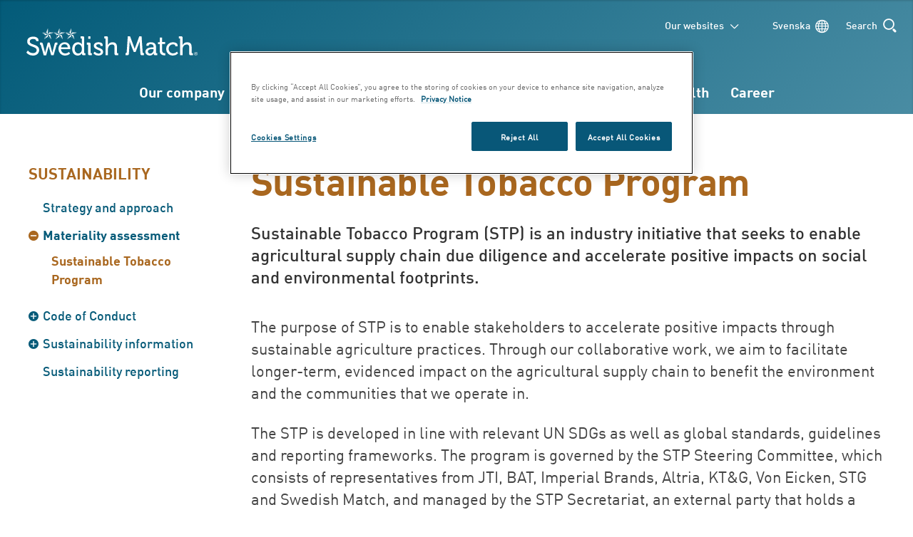

--- FILE ---
content_type: text/html; charset=utf-8
request_url: https://www.swedishmatch.com/Sustainability/materiality-assessment/sustainable-tobacco-program/
body_size: 8676
content:
<!DOCTYPE html><!--[if IE 9]><html class=ie9 lang=en><![endif]--><html lang=en><head><meta charset=utf-8><meta http-equiv=X-UA-Compatible content="IE=edge"><meta name=viewport content="width=device-width, initial-scale=1.0"><meta name=format-detection content="telephone=no"><meta name=pageid content=29531><meta name=robots content="index, follow"><meta name=theme-color content=#075b79><meta property=og:title content="Swedish Match - Sustainable Tobacco Program"><meta property=og:url content="https://www.swedishmatch.com/Sustainability/materiality-assessment/sustainable-tobacco-program/"><meta property=og:type content=website><meta property=twitter:card content=summary><meta property=twitter:title content="Swedish Match - Sustainable Tobacco Program"><meta name=addsearch-custom-field content="pagetype=page"><meta property=article:published_time content=2022-03-30><meta name=lastupdated content=2022-03-30><title>Swedish Match - Sustainable Tobacco Program</title><link rel=preload href=/UI/fonts/393068_4_0.woff2 as=font type=font/woff2 crossorigin><link rel=preload href=/UI/fonts/393068_0_0.woff2 as=font type=font/woff2 crossorigin><link rel=preload href=/UI/fonts/393068_2_0.woff2 as=font type=font/woff2 crossorigin><link href=/ui/20260117091654/styles/main.min.css rel=stylesheet><!--[if lt IE 9]><script src=/ui/scripts/vendor/static/html5shiv-printshiv.min.js></script><![endif]--><link rel="shortcut icon" href=/UI/img/favicon.ico type=image/x-icon><link rel=canonical href="https://www.swedishmatch.com/Sustainability/materiality-assessment/sustainable-tobacco-program/"><script src=https://cdn.cookielaw.org/scripttemplates/otSDKStub.js data-document-language=true charset=UTF-8 data-domain-script=d4b15207-9442-4beb-943b-35fcb353182d></script><script>function OptanonWrapper() { }</script><script>var appInsights=window.appInsights||function(config){function t(config){i[config]=function(){var t=arguments;i.queue.push(function(){i[config].apply(i,t)})}}var i={config:config},u=document,e=window,o="script",s="AuthenticatedUserContext",h="start",c="stop",l="Track",a=l+"Event",v=l+"Page",r,f;setTimeout(function(){var t=u.createElement(o);t.src=config.url||"https://js.monitor.azure.com/scripts/a/ai.0.js";u.getElementsByTagName(o)[0].parentNode.appendChild(t)});try{i.cookie=u.cookie}catch(y){}for(i.queue=[],r=["Event","Exception","Metric","PageView","Trace","Dependency"];r.length;)t("track"+r.pop());return t("set"+s),t("clear"+s),t(h+a),t(c+a),t(h+v),t(c+v),t("flush"),config.disableExceptionTracking||(r="onerror",t("_"+r),f=e[r],e[r]=function(config,t,u,e,o){var s=f&&f(config,t,u,e,o);return s!==!0&&i["_"+r](config,t,u,e,o),s}),i}({instrumentationKey:"0259c11f-2a51-43d8-8212-18de8d1256fa",sdkExtension:"a"});window.appInsights=appInsights;appInsights.queue&&appInsights.queue.length===0&&appInsights.trackPageView();</script><body id=page29531 class="contentpagetype preload ximp ximp2" data-cookiebot-widget-text="Cookie settings"><script>if (typeof appInsights === 'object' && typeof appInsights.config === 'object') {
            window.appInsights.config.isCookieUseDisabled = true;
        } else {
           console.log('No AI');
        }</script><noscript><iframe src="https://www.googletagmanager.com/ns.html?id=GTM-KLFLGPS" height=0 width=0 style="display: none; visibility: hidden"></iframe></noscript><div id=scroll-top><span></span></div><ul class=accessibilityshortcuts><li><a class="visuallyhidden focusable" href=#access-main-content accesskey=s>Skip to main content</a><li><a class="visuallyhidden focusable" href=#main-navigation-container accesskey=n>Go to main navigation</a><li><a class="visuallyhidden focusable" href=#languageselector>Go to language selector</a></ul><div class=print-logo><div></div></div><header class=pageheader role=banner><div id=header-search class=header-search role=search><form action="/Service-pages/Find-information/Search/" class=header-search-form role=search><fieldset><div class=header-search__form-wrapper><a class=visuallyhidden href=# title=Meny><span>Search</span></a><legend class=visuallyhidden>Free text</legend><div class=inputcontainer><label for=headersearch-searchfield class=visuallyhidden>Free text</label> <input role=search class=searchinput id=headersearch-searchfield name=q placeholder=Search autocomplete=off required> <button class="btn loadbutton" type=submit name=searchbutton> <span class=buttontext>Search</span> </button><br> <button class="btn close-icon" type=reset></button></div></div><div class=header-search-result></div><div class=header-image-search-result__wrapper><div class=header-image-search-result></div></div></fieldset></form><div class=header-background-semi></div></div><div class=header-content><div class="constrain top-content"><a href="/" class=pageheader-logo-link><div class=header-logo><span>Swedish&nbsp;Match</span></div></a><div class=hidden-tablet-up><button class="menu-button only-js" aria-expanded=false aria-controls=main-navigation title=Menu> <span class="line line1"></span> <span class="line line2"></span> <span class="line line3"></span> <span class=menu-text-menu data-menu=Menu data-close=Close>Menu</span> <span class=menu-text-close data-menu=Menu data-close=Close>Close</span> </button></div><div></div><div class=headertools><button id=ourwebsites class="only-js js-togglemanager" role=button aria-expanded=false aria-controls=swm-worldwide>Our websites</button><div id=languageselector class=header-language-selector><ul><li class=icon-globe><a href="/sv/Hallbarhet/vasentlighetsanalys/sustainable-tobacco-program/">svenska</a></ul></div><div class=search-toggle-container><button id=desktop-search-toggle class="only-js js-togglemanager" aria-expanded=false aria-controls=header-search><span>Search</span></button></div><button class="only-js js-togglemanager icon-zoom2 search-toggle hidden-tablet-up" role=button aria-expanded=false aria-controls=header-search title=Search> <span class=search-text-open>Search</span> <span class=search-text-close>Close</span> </button></div><div id=swm-worldwide><a class="closebutton js-close js-togglemanager" role=button aria-expanded=false aria-controls=swm-worldwide href=# title=Close><span>Close</span></a><div id=websitelist><ul class=link-list><li class=listwrapper><h3>Swedish&nbsp;Match websites</h3><ul><li class=external><a target=_blank rel=noopener href="http://imagebank.swedishmatch.com/">Image Bank</a><li class=external><a target=_blank rel=noopener href="https://www.swedishmatch.com.br/">Swedish&nbsp;Match Brasil</a><li class=external><a target=_blank rel=noopener href="https://www.swedishmatchindustries.com/en/">Swedish&nbsp;Match Industries</a><li class=external><a target=_blank rel=noopener href="http://www.snusochtandsticksmuseum.se/en/">Snus and Match Museum</a></ul><li class=listwrapper><h3>Brand websites</h3><div class=innerlist><h4>Smokefree</h4><ul><li class=external><a target=_blank rel=noopener href="https://www.swedishmatch.se/">Swedish&nbsp;Match e-commerce service (SE)</a><li class=external><a target=_blank rel=noopener href="https://www.generalsnus.com/">General (US)</a><li class=external><a target=_blank rel=noopener href="https://www.longhornsnuff.com/">Longhorn (US)</a><li class=external><a target=_blank rel=noopener href="https://www.pinkertontobacco.com/">Pinkerton Tobacco</a><li class=external><a target=_blank rel=noopener href="https://www.zyn.se/">ZYN (SE)</a></ul></div><div class=innerlist><h4>Lights</h4><ul><li class=external><a target=_blank rel=noopener href="http://www.cricketlighters.com/">Cricket</a><li class=external><a target=_blank rel=noopener href="https://nitedals.no/">Nitedals</a><li class=external><a target=_blank rel=noopener href="http://www.redheads.com.au/">Redheads</a></ul></div><li class=listwrapper><h3>Other</h3><ul><li class=page><a href="/sv/Media/swedish-match-denmark/">Swedish&nbsp;Match Denmark</a><li class=page><a href="/Media/swedish-match-norway/">Swedish&nbsp;Match Norway</a><li class=page><a href="https://www.solstickan.se/">The Solstickan Foundation (SE)</a></ul></ul></div></div></div><nav id=main-navigation-container><ul id=main-navigation class="main-navigation nav-large"><li class=main-navigation__home-btn><a href="/"> <span class=visuallyhidden>Home</span> <svg viewBox="0 0 24 24"><g data-name="Layer 2"><path d="M12.7778 1.329l9.9 10.1094a1.1355 1.1355 0 01.3222.7942v9.6441A1.1118 1.1118 0 0121.9 23h-6.05a1.1118 1.1118 0 01-1.1-1.1233v-6.178a1.1118 1.1118 0 00-1.1-1.1232h-3.3a1.1118 1.1118 0 00-1.1 1.1232v6.178A1.1118 1.1118 0 018.15 23H2.1A1.1118 1.1118 0 011 21.8767v-9.644a1.1354 1.1354 0 01.3222-.7943l9.9-10.1094a1.084 1.084 0 011.5556 0z" fill="none" stroke="#fff" stroke-miterlimit="10" stroke-width="2" data-name="Layer 1" /></g></svg> </a><li class="menu-item has-children"><a href="/Our-company/" class=menu-item-link> Our company <span class=line></span> </a> <span class="subnav__toggle icon-plus" href=""> <span class=more>More</span> <span class=less>Less</span> </span><div class=flyout><div class=flyout-container><h3>Our company</h3><ul class="submenu-level2 closed"><li class=menu-item-level2><a class=menu-item-link2 href="/Our-company/about-us/">About us</a><li class="menu-item-level2 has-children"><a class=menu-item-link2 href="/Our-company/markets/our-product-categories--and-markets/" target=_top>Markets</a> <span class="subnav__toggle icon-plus" href=""> <span class=more>More</span> <span class=less>Less</span> </span><ul class="submenu-level3 closed"><li class=menu-item-level3><a class=menu-item-link3 href="/Our-company/markets/our-product-categories--and-markets/">Our product categories and markets</a></ul><li class="menu-item-level2 has-children"><a class=menu-item-link2 href="/Our-company/Company-history/">Company history</a> <span class="subnav__toggle icon-plus" href=""> <span class=more>More</span> <span class=less>Less</span> </span><ul class="submenu-level3 closed"><li class=menu-item-level3><a class=menu-item-link3 href="/Our-company/Company-history/Svenska-Tobaks-AB/">Svenska Tobaks AB</a><li class=menu-item-level3><a class=menu-item-link3 href="/Our-company/Company-history/Svenska-Tandsticks-AB/">Svenska T&#228;ndsticks AB</a><li class=menu-item-level3><a class=menu-item-link3 href="/Our-company/Company-history/Swedish-Match-AB/">Swedish&nbsp;Match AB</a></ul><li class="menu-item-level2 has-children"><a class=menu-item-link2 href="/Our-company/Corporate-Governance/Articles-of-association/">Corporate Governance</a> <span class="subnav__toggle icon-plus" href=""> <span class=more>More</span> <span class=less>Less</span> </span><ul class="submenu-level3 closed"><li class=menu-item-level3><a class=menu-item-link3 href="/Our-company/Corporate-Governance/Articles-of-association/">Articles of association</a><li class=menu-item-level3><a class=menu-item-link3 href="/Our-company/Corporate-Governance/AGM-minutes/">AGM minutes</a></ul></ul></div></div><li class="menu-item has-children"><a href="/Our-business/" class=menu-item-link> Our business <span class=line></span> </a> <span class="subnav__toggle icon-plus" href=""> <span class=more>More</span> <span class=less>Less</span> </span><div class=flyout><div class=flyout-container><h3>Our business</h3><ul class="submenu-level2 closed"><li class="menu-item-level2 has-children"><a class=menu-item-link2 href="/Our-business/smokefree/">Smokefree</a> <span class="subnav__toggle icon-plus" href=""> <span class=more>More</span> <span class=less>Less</span> </span><ul class="submenu-level3 closed"><li class=menu-item-level3><a class=menu-item-link3 href="/Our-business/smokefree/nicotine-products-and-regulations/">Nicotine products and regulations</a><li class=menu-item-level3><a class=menu-item-link3 href="/Our-business/smokefree/History-of-snuff/">History of snus</a><li class=menu-item-level3><a class=menu-item-link3 href="/Our-business/smokefree/Snus-production/">Snus production</a></ul><li class="menu-item-level2 has-children"><a class=menu-item-link2 href="/Our-business/cigars/">Cigars</a> <span class="subnav__toggle icon-plus" href=""> <span class=more>More</span> <span class=less>Less</span> </span><ul class="submenu-level3 closed"><li class=menu-item-level3><a class=menu-item-link3 href="/Our-business/cigars/History-of-cigars/">History of cigars</a></ul><li class=menu-item-level2><a class=menu-item-link2 href="/Our-business/Lights/">Lights</a></ul></div></div><li class="menu-item has-children opened"><a href="/Sustainability/" class="menu-item-link selected"> Sustainability <span class=line></span> </a> <span class="subnav__toggle icon-minus" href=""> <span class=more>More</span> <span class=less>Less</span> </span><div class=flyout><div class=flyout-container><h3>Sustainability</h3><ul class="submenu-level2 opened"><li class=menu-item-level2><a class=menu-item-link2 href="/Sustainability/strategy-and-approach/">Strategy and approach</a><li class="menu-item-level2 has-children"><a class="menu-item-link2 opened" href="/Sustainability/materiality-assessment/">Materiality assessment</a> <span class="subnav__toggle icon-minus" href=""> <span class=more>More</span> <span class=less>Less</span> </span><ul class="submenu-level3 opened"><li class=menu-item-level3><a class="menu-item-link3 current opened" href="/Sustainability/materiality-assessment/sustainable-tobacco-program/">Sustainable Tobacco Program</a></ul><li class="menu-item-level2 has-children"><a class=menu-item-link2 href="/Sustainability/Code-of-Conduct/">Code of Conduct</a> <span class="subnav__toggle icon-plus" href=""> <span class=more>More</span> <span class=less>Less</span> </span><ul class="submenu-level3 closed"><li class=menu-item-level3><a class=menu-item-link3 href="/Sustainability/Code-of-Conduct/Supplier-Code-of-Conduct/">Supplier Code of Conduct</a><li class=menu-item-level3><a class=menu-item-link3 href="/Sustainability/Code-of-Conduct/swedish-match-north-america-terms-and-conditions/">Swedish&nbsp;Match North America Terms and Conditions</a></ul><li class="menu-item-level2 has-children"><a class=menu-item-link2 href="/Sustainability/sustainability-information/environment/">Sustainability information</a> <span class="subnav__toggle icon-plus" href=""> <span class=more>More</span> <span class=less>Less</span> </span><ul class="submenu-level3 closed"><li class=menu-item-level3><a class=menu-item-link3 href="/Sustainability/sustainability-information/environment/">Environment</a><li class=menu-item-level3><a class=menu-item-link3 href="/Sustainability/sustainability-information/anticorruption/">Compliance</a><li class=menu-item-level3><a class=menu-item-link3 href="/Sustainability/sustainability-information/employees-and-social-conditions/">Employees and social conditions</a><li class=menu-item-level3><a class=menu-item-link3 href="/Sustainability/sustainability-information/human-rights/">Human rights</a></ul><li class=menu-item-level2><a class=menu-item-link2 href="/Sustainability/Sustainability-reporting/">Sustainability reporting</a></ul></div></div><li class="menu-item has-children"><a href="/Investors/" class=menu-item-link> Investors <span class=line></span> </a> <span class="subnav__toggle icon-plus" href=""> <span class=more>More</span> <span class=less>Less</span> </span><div class=flyout><div class=flyout-container><h3>Investors</h3><ul class="submenu-level2 closed"><li class=menu-item-level2><a class=menu-item-link2 href="/Investors/share-holdings/">Share holdings</a><li class=menu-item-level2><a class=menu-item-link2 href="/Investors/financial-reports/">Financial reports</a><li class="menu-item-level2 has-children"><a class=menu-item-link2 href="/Investors/Debt-information/debt-programs/">Debt information</a> <span class="subnav__toggle icon-plus" href=""> <span class=more>More</span> <span class=less>Less</span> </span><ul class="submenu-level3 closed"><li class=menu-item-level3><a class=menu-item-link3 href="/Investors/Debt-information/debt-programs/">Debt programs</a><li class=menu-item-level3><a class=menu-item-link3 href="/Investors/Debt-information/outstanding-bonds/">Outstanding bonds</a></ul></ul></div></div><li class="menu-item has-children"><a href="/Media/" class=menu-item-link> Media <span class=line></span> </a> <span class="subnav__toggle icon-plus" href=""> <span class=more>More</span> <span class=less>Less</span> </span><div class=flyout><div class=flyout-container><h3>Media</h3><ul class="submenu-level2 closed"><li class=menu-item-level2><a class=menu-item-link2 href="/Media/Pressreleases-and-news/">Press releases and news</a><li class=menu-item-level2><a class=menu-item-link2 href="/Media/Swedish-Match-logotype/">Swedish&nbsp;Match logotype</a><li class=menu-item-level2><a class=menu-item-link2 href="/Media/Images/">Images</a><li class=menu-item-level2><a class=menu-item-link2 href="/Media/Videos/">Videos</a><li class="menu-item-level2 has-children"><a class=menu-item-link2 href="/Media/swedish-match-norway/">Swedish&nbsp;Match Norway</a> <span class="subnav__toggle icon-plus" href=""> <span class=more>More</span> <span class=less>Less</span> </span><ul class="submenu-level3 closed"><li class=menu-item-level3><a class=menu-item-link3 href="/Media/swedish-match-norway/our-history/">Our history</a><li class=menu-item-level3><a class=menu-item-link3 href="/Media/swedish-match-norway/sustainability/">Sustainability</a></ul><li class=menu-item-level2><a class=menu-item-link2 href="/Media/Media-contacts/">Media contacts</a></ul></div></div><li class="menu-item has-children"><a href="/Snus-and-health/" class=menu-item-link> Snus and health <span class=line></span> </a> <span class="subnav__toggle icon-plus" href=""> <span class=more>More</span> <span class=less>Less</span> </span><div class=flyout><div class=flyout-container><h3>Snus and health</h3><ul class="submenu-level2 closed"><li class=menu-item-level2><a class=menu-item-link2 href="/Snus-and-health/Our-standpoint/">Our standpoint</a><li class="menu-item-level2 has-children"><a class=menu-item-link2 href="/Snus-and-health/swedish-match-scientific-publications/">Swedish&nbsp;Match Scientific Publications</a> <span class="subnav__toggle icon-plus" href=""> <span class=more>More</span> <span class=less>Less</span> </span><ul class="submenu-level3 closed"><li class=menu-item-level3><a class=menu-item-link3 href="/Snus-and-health/swedish-match-scientific-publications/our-scientific-publications/">Our Scientific Publications</a></ul><li class="menu-item-level2 has-children"><a class=menu-item-link2 href="/Snus-and-health/GOTHIATEK/">GOTHIATEK<sup>&#174;</sup> </a> <span class="subnav__toggle icon-plus" href=""> <span class=more>More</span> <span class=less>Less</span> </span><ul class="submenu-level3 closed"><li class=menu-item-level3><a class=menu-item-link3 href="/Snus-and-health/GOTHIATEK/GOTHIATEK-standard/">GOTHIATEK<sup>&#174;</sup> standard</a></ul><li class=menu-item-level2><a class=menu-item-link2 href="/Snus-and-health/The-Swedish-experience/">The Swedish Experience</a><li class=menu-item-level2><a class=menu-item-link2 href="/Snus-and-health/Research-on-snus/">Research on snus</a><li class=menu-item-level2><a class=menu-item-link2 href="/Snus-and-health/Smoking-cessation/">Smoking cessation</a><li class=menu-item-level2><a class=menu-item-link2 href="/Snus-and-health/snus-and-the-swedish-food-act/">Snus and the Swedish Food Act</a><li class="menu-item-level2 has-children"><a class=menu-item-link2 href="/Snus-and-health/Nicotine/">Nicotine</a> <span class="subnav__toggle icon-plus" href=""> <span class=more>More</span> <span class=less>Less</span> </span><ul class="submenu-level3 closed"><li class=menu-item-level3><a class=menu-item-link3 href="/Snus-and-health/Nicotine/Nicotine-labeling-of-Swedish-Match-products/">Nicotine labeling of Swedish&nbsp;Match products</a><li class=menu-item-level3><a class=menu-item-link3 href="/Snus-and-health/Nicotine/Snus-nicotine-and-nicotine-addiction/">Snus, nicotine and nicotine addiction</a></ul><li class="menu-item-level2 has-children"><a class=menu-item-link2 href="/Snus-and-health/Tobacco-use/">Tobacco use</a> <span class="subnav__toggle icon-plus" href=""> <span class=more>More</span> <span class=less>Less</span> </span><ul class="submenu-level3 closed"><li class=menu-item-level3><a class=menu-item-link3 href="/Snus-and-health/Tobacco-use/Tobacco-use-in-figures/">Tobacco use in figures</a></ul></ul></div></div><li class="menu-item has-children"><a href="/Career/" class=menu-item-link> Career <span class=line></span> </a> <span class="subnav__toggle icon-plus" href=""> <span class=more>More</span> <span class=less>Less</span> </span><div class=flyout><div class=flyout-container><h3>Career</h3><ul class="submenu-level2 closed"><li class=menu-item-level2><a class=menu-item-link2 href="/Career/Employee-strategy/">Employee strategy</a><li class=menu-item-level2><a class=menu-item-link2 href="/Career/Our-culture/">Our culture</a><li class=menu-item-level2><a class=menu-item-link2 href="/Career/Work-environment/">Work environment</a><li class=menu-item-level2><a class=menu-item-link2 href="/Career/Diversity-and-non-discrimination/">Diversity and non-discrimination</a><li class=menu-item-level2><a class=menu-item-link2 href="/Career/Competence-development/">Competence development</a><li class=menu-item-level2><a class=menu-item-link2 href="/Career/Compensation-and-benefits/">Compensation and benefits</a><li class=menu-item-level2><a class=menu-item-link2 href="/Career/Vacant-positions/">Vacant positions</a><li class=menu-item-level2><a class=menu-item-link2 href="/Career/Student/">Student</a><li class=menu-item-level2><a class=menu-item-link2 href="/Career/HR-contacts/">HR contacts</a></ul></div></div><li class=nav-search-toggle-container><button id=sticky-search-toggle class="icon-zoom2 only-js js-togglemanager" aria-expanded=false aria-controls=header-search><span class=visuallyhidden>Search</span></button><li></ul><div class=bottom-nav><div id=ourwebsites-mobile class=extralink><a class="only-js js-togglemanager" role=button aria-expanded=false aria-controls=swm-worldwide>Our websites</a></div><div class=langswitch-mobile><span>Language: </span><ul><li class=selected><a href="/Sustainability/materiality-assessment/sustainable-tobacco-program/">English</a><li><a href="/sv/Hallbarhet/vasentlighetsanalys/sustainable-tobacco-program/">svenska</a></ul></div></div></nav></div><div class=overlay></div></header><div class=sitewrapper><section class=site-container role=contentinfo aria-label="Primary information"><div class=page-content><nav id=sub-navigation class="pure-u-1 pure-u-md-1-4 hidden-phone-down"><div><a class=orangeheading href="/Sustainability/">Sustainability</a><ul><li><a href="/Sustainability/strategy-and-approach/">Strategy and approach</a><li class="expanded has-children"><a href="/Sustainability/materiality-assessment/">Materiality assessment</a><ul><li class=selected><a href="/Sustainability/materiality-assessment/sustainable-tobacco-program/">Sustainable Tobacco Program</a></ul><li class=has-children><a href="/Sustainability/Code-of-Conduct/">Code of Conduct</a><li class=has-children><a href="/Sustainability/sustainability-information/environment/">Sustainability information</a><li><a href="/Sustainability/Sustainability-reporting/">Sustainability reporting</a></ul></div></nav><div id=access-main-content><main role=main id=primary-content class="print-1-1 pure-u-1 pure-u-md-3-4"><div class=main-content><h1>Sustainable Tobacco Program</h1><div class=intro><p>Sustainable Tobacco Program (STP) is an industry initiative that seeks to enable agricultural supply chain due diligence and accelerate positive impacts on social and environmental footprints.</div><div class=mainbody><p>The purpose of STP is to enable stakeholders to accelerate positive impacts through sustainable agriculture practices. Through our collaborative work, we aim to facilitate longer-term, evidenced impact on the agricultural supply chain to benefit the environment and the communities that we operate in.<p>The STP is developed in line with relevant UN SDGs as well as global standards, guidelines and reporting frameworks. The program is governed by the STP Steering Committee, which consists of representatives from JTI, BAT, Imperial Brands, Altria, KT&amp;G, Von Eicken, STG and Swedish&nbsp;Match, and managed by the STP Secretariat, an external party that holds a secretarial, project management and advisory role.<p>The STP addresses eight common industry priority themes: Governance, Crop, Climate change, Human and labor rights, Livelihoods, Natural habitat, Soil health, and Water. An industry guidance is defined for each theme, with specific goals and indicators to measure impact and track progress.<p>The first self-assessment cycle was completed in 2021. In-depth assessments are done annually and based on the crop cycle. The aim of the first 3-year cycle is to perform third-party assessments on the subsidiaries of our suppliers that are located in geographies where there is an elevated risk for each theme.<h3>STP due diligence cycle</h3><table style="height: 391px; width: 862px" width=1009><tbody><tr style="height: 53px"><td style="vertical-align: bottom; height: 53px; width: 229.722px"><h5>Stages</h5><td style="width: 210.26px; height: 53px"><h5>Participants</h5><td style="width: 402.743px; height: 53px"><h5>Description</h5><tr style="height: 79px"><td style="height: 76px; vertical-align: top; width: 229.722px">Global, generic risk screening<td style="vertical-align: top; width: 210.26px; height: 76px">Independent STP Secretariat; All suppliers<td style="vertical-align: top; width: 402.743px; height: 76px">An industry-common process to identify what the generic risks (and possible opportunities) are and where (country specific results) the risks are the highest.<tr style="height: 18px"><td style="vertical-align: top; width: 229.722px; height: 18px">Self-assessment and substantiation<td style="vertical-align: top; width: 210.26px; height: 18px">All suppliers;<br>Independent STP Secretariat<td style="vertical-align: top; width: 402.743px; height: 18px">An industry-common process for all suppliers to perform self-assessment on an annual basis. Suppliers are asked to specify their commitment and procedures<sup>1)</sup> and report quantitative measures to show impact. The self-assessment results are then substantiated by the STP Secretariat.<tr style="height: 60px"><td style="vertical-align: top; width: 229.722px; height: 60px">Prioritization<td style="vertical-align: top; width: 210.26px; height: 60px">Independent STP Secretariat;<br>Manufacturers<td style="vertical-align: top; width: 402.743px; height: 60px">Based on the generic risk screening and self-assessment results, a list of prioritized countries, suppliers are identified for an in-depth assessment.<tr style="height: 18px"><td style="vertical-align: top; width: 229.722px; height: 18px">In-depth assessment by third party<td style="vertical-align: top; width: 210.26px; height: 18px">Prioritized suppliers;<br>Independent assessor<td style="vertical-align: top; width: 402.743px; height: 18px">The in-depth assessment is performed by a third party with subject expertise. This forms the basis for the consecutive stages in the STP process.<tr style="height: 112px"><td style="vertical-align: top; width: 229.722px; height: 82px">Dialogue for improvement<td style="vertical-align: top; width: 210.26px; height: 82px">Prioritized suppliers;<br>Independent assessor;<br>Manufacturers;<br>Independent STP Secretariat<td style="vertical-align: top; width: 402.743px; height: 82px">The STP platform delivers a standardized format for dialogue to promote synergies among stakeholders. This dialogue renders an impact oriented action plan aiming for improvement as well as effective results in measured KPIs set in the STP framework.<tr style="height: 84px"><td style="vertical-align: top; width: 229.722px; height: 84px">Implementation of actions<td style="vertical-align: top; width: 210.26px; height: 84px">Prioritized suppliers;<br>Manufacturers<td style="vertical-align: top; width: 402.743px; height: 84px">A standardized log format is set to facilitate communication on progress. The results of this process provide input into the next cycle and show effective results in measured KPIs set in the STP standard.</table><p class=footnote>1) Procedures include farm monitoring, extreme breach procedure, prompt action issues procedure and grievance mechanisms.<h2>Why we perform due diligence through STP</h2><p>Swedish&nbsp;Match sources tobacco through major international suppliers, which contracts individual farmers seasonally. We have estimated that approximately 15,000 farmers scattered across the world are growing tobacco used in our smokefree products. With the industry sharing most of the tobacco growing markets and by working together within the industry in a non-competitive manner, we can use our joint leverage to drive social and environmental impact. The joint leverage helps the suppliers to focus on continuous improvement of their own sustainable practices rather than put extensive efforts on answering requests from each individual customer. Therefore, the industry collaboration through STP is a key element in our efforts to drive towards our sustainability goals and targets not least in relation towards prevention and mitigation of child labor and other human right risks in our tobacco supply chain.<p>Currently the STP covers nearly all of our tobacco suppliers for smokefree products. For more information on our efforts on human right issues in our supply chain, see page <a href="/Sustainability/sustainability-information/human-rights/">Human rights</a>.</div></div><div class="pure-g blockarea"></div></main></div><div id=undermainright class="print-1-1 pure-u-1 pure-u-md-3-4" role=complementary><div class=pure-g><div class="content-footer pure-u-1"><div class=breadcrumbs><a href="/">Home</a> &#47; <a href="/Sustainability/">Sustainability</a> &#47; <a href="/Sustainability/materiality-assessment/">Materiality assessment</a> &#47; <span class=current>Sustainable Tobacco Program</span></div></div></div></div></div></section></div><div id=additional-footer class=notwhitebg role=contentinfo><div class="site-container pure-g"><div class="block relatedlinksblock pure-u-1 pure-u-sm-1-2 pure-u-xl-1-4 normal"><div class=relatedlinks-content><h2 class=textimageblock-heading>Contact us</h2><ul class=link-list><li class=page><a href="/Media/Media-contacts/">Media contacts</a><li class=page><a href="/Career/HR-contacts/">HR contacts</a><li class=page><a href="/Service-pages/Contact-information/Contacts/Consumer-contact/">Consumer contact</a></ul></div></div><div class="block relatedlinksblock pure-u-1 pure-u-sm-1-2 pure-u-xl-1-4 normal"><div class=relatedlinks-content><h2 class=textimageblock-heading>Find us</h2><ul class=link-list><li class=page><a href="/Service-pages/Find-information/Addresses/?category=4730">Headquarters</a><li class=page><a href="/Service-pages/Find-information/Addresses/?category=4733">Sales office</a><li class=page><a href="/Service-pages/Find-information/Addresses/?category=4734">Factory</a><li class=page><a href="/Service-pages/Find-information/Addresses/?category=4735">Distribution</a><li class=page><a href="/Service-pages/Find-information/Addresses/?category=4738">Store</a><li class=page><a href="/Service-pages/Find-information/Addresses/?category=4739">Research & Development</a><li class=page><a href="/Service-pages/Find-information/Addresses/">All addresses</a></ul></div></div><div class="visitus pure-u-1 pure-u-md-1-2"><img alt=Map class=set-src data-src="//maps.googleapis.com/maps/api/staticmap?center=59.337108,18.062383&amp;zoom=15&amp;size=602x210&amp;maptype=roadmap&amp;markers=icon:http://www.swedishmatch.com/UI/img/pin.png%7Cshadow:false%7C59.337108,18.062383&amp;sensor=false&amp;key=AIzaSyCbNE-eHG0eu9EpywdVvif3LkbMus-ybV0"><div class=adress><div class="adress-wrap notwhitebgdark"><a href="/Global/Adresses/Address-container1/Stockholm1/"><h4>Corporate headquarters</h4></a><p><span>Phone:</span> <a href="tel:+46 10 13 93 000">+46 10 13 93 000</a><p>Sveavägen 44<br>SE-118 85 Stockholm</div><div class=arrow-down></div></div><div class=pure-g><div class="pure-u-1 maplink"><a class=link-arrow href="/Global/Adresses/Address-container1/Stockholm1/">Corporate headquarters</a></div></div></div></div></div><footer id=page-footer class="pagefooter notwhitebgdark"><div class=site-container><div class=footer-container><div class=footer-modulearea><a href="/" class=pageheader-logo-link><div class="footer-logo pure-u-1 pure-u-md-1-3"><span>Swedish&nbsp;Match</span></div></a></div><div class="footer-blockarea pure-g"><div><div class="block generalcontentblock pure-u-1 pure-u-sm-1-2 pure-u-xl-1-4 normal"><div><div class=GeneralContent-content><div class=attached-img><div class=zoom-image-container></div></div><div class=blockcontent><p>Swedish&nbsp;Match AB<br>SE-118 85 Stockholm<p>Phone +46 10 13 93 000<br>Corporate reg no. 556015-0756</div></div></div></div><div class="block relatedlinksblock pure-u-1 pure-u-sm-1-2 pure-u-xl-1-4 normal"><div class=relatedlinks-content><h2 class=textimageblock-heading>About the website</h2><ul class=link-list><li class=page><a href="/Service-pages/About-the-website/Sitemap/">Sitemap</a><li class=page><a href="/Service-pages/About-the-website/Site-policy/">Site policy</a><li class=page><a href="/Service-pages/About-the-website/privacy-notice/">Privacy notice</a><li class=page><a href="/Service-pages/About-the-website/accessibility-statement/">Accessibility statement</a></ul></div></div><div class="block relatedlinksblock pure-u-1 pure-u-sm-1-2 pure-u-xl-1-4 normal"><div class=relatedlinks-content><h2 class=textimageblock-heading>Find information</h2><ul class=link-list><li class=page><a href="/Service-pages/Find-information/Search/">Search</a><li class=page><a href="/Service-pages/Find-information/FAQ/">FAQ</a><li class=page><a href="/Service-pages/Find-information/Archive/">Archive</a></ul></div></div></div></div></div></div><div id=cookiebar></div></footer><div id=screen-phone-js></div><div id=screen-tablet-js></div><script defer data-main=/ui/20260117091654/scripts/requiredscripts.min.js src=/ui/20260117091654/scripts/initialscripts.min.js></script><script>(function(w, d, s, l, i) {
            w[l] = w[l] || [];
            w[l].push({
                'gtm.start':
                    new Date().getTime(),
                event: 'gtm.js'
            });
            var f = d.getElementsByTagName(s)[0],

                j = d.createElement(s),
                dl = l != 'dataLayer' ? '&l=' + l : '';
            j.async = true;
            j.src =
                'https://www.googletagmanager.com/gtm.js?id=' + i + dl;
            f.parentNode.insertBefore(j, f);

        })(window, document, 'script', 'dataLayer', 'GTM-KLFLGPS');</script><script type=text/plain data-cookieconsent=statistics>(function() {
            var sz = document.createElement('script');
            sz.type = 'text/javascript';
            sz.async = true;
            sz.src = '//se1.siteimprove.com/js/siteanalyze_73598.js';
            sz.setAttribute('data-cookieconsent', 'statistics');
            var s = document.getElementsByTagName('script')[0];
            s.parentNode.insertBefore(sz, s);
        })();</script>

--- FILE ---
content_type: text/css
request_url: https://www.swedishmatch.com/ui/20260117091654/styles/main.min.css
body_size: 123927
content:
audio,canvas,progress,sub,sup,table tr,video{vertical-align:baseline}img,legend{border:0}.owl-controls,.pure-button{-moz-user-select:none;-ms-user-select:none}html{-ms-text-size-adjust:100%;-webkit-text-size-adjust:100%;box-sizing:border-box}body{margin:0}article,aside,details,figcaption,figure,footer,header,hgroup,main,menu,nav,section,summary{display:block}audio,canvas,progress,video{display:inline-block}audio:not([controls]){display:none;height:0}[hidden],template{display:none}#CybotCookiebotDialog #CybotCookiebotDialogBody #CybotCookiebotDialogBodyContent #CybotCookiebotDialogBodyLevelWrapper #CybotCookiebotDialogBodyLevelButtons #CybotCookiebotDialogBodyLevelButtonsTable #CybotCookiebotDialogBodyLevelButtonsRow #CybotCookiebotDialogBodyLevelButtonsSelectPane fieldset #CybotCookiebotDialogBodyFieldsetInnerContainer .CybotCookiebotDialogBodyLevelButtonWrapper .CybotCookiebotDialogBodyLevelButtonSliderWrapper span,#CybotCookiebotDialog #CybotCookiebotDialogDetail #CybotCookiebotDialogDetailBody #CybotCookiebotDialogDetailFooter,.hidden,[hidden]{display:none!important}a{background-color:transparent}a:active,a:hover{outline:0}abbr[title]{border-bottom:1px dotted}dfn{font-style:italic}mark{background:#ff0;color:#000}small{font-size:80%}sub,sup{font-size:75%;line-height:0;position:relative}sup{top:-.5em}sub{bottom:-.25em}svg:not(:root){overflow:hidden}figure{margin:1em 40px}hr{box-sizing:content-box;height:0}pre,textarea{overflow:auto}code,kbd,pre,samp{font-family:monospace,monospace;font-size:1em}button,input,optgroup,select,textarea{color:inherit;font:inherit;margin:0}button{overflow:visible}.acquisitionsanddivestmentspagetype,.boardofdirectorspagetype,.pure-menu-scrollable{overflow-x:hidden}button,select{text-transform:none}button,html input[type=button],input[type=reset],input[type=submit]{-webkit-appearance:button;cursor:pointer}button[disabled],html input[disabled]{cursor:default}button::-moz-focus-inner,input::-moz-focus-inner{border:0;padding:0}input[type=checkbox],input[type=radio]{box-sizing:border-box;padding:0}input[type=number]::-webkit-inner-spin-button,input[type=number]::-webkit-outer-spin-button{height:auto}input[type=search]{-webkit-appearance:textfield;box-sizing:content-box}input[type=search]::-webkit-search-cancel-button,input[type=search]::-webkit-search-decoration{-webkit-appearance:none}legend{padding:0}td,th{padding:0}.pure-img{max-width:100%;height:auto;display:block}.pure-g{letter-spacing:-.31em;text-rendering:optimizespeed;font-family:FreeSans,Arimo,"Droid Sans",Helvetica,Arial,sans-serif;display:-webkit-flex;display:block;-ms-flex-flow:row wrap;-ms-align-content:flex-start;-ms-flex-line-pack:start;align-content:flex-start}.opera-only :-o-prefocus,.pure-g{word-spacing:-.43em}.pure-u,.pure-u-1,.pure-u-1-1,.pure-u-1-12,.pure-u-1-2,.pure-u-1-24,.pure-u-1-3,.pure-u-1-4,.pure-u-1-5,.pure-u-1-6,.pure-u-1-8,.pure-u-10-24,.pure-u-11-12,.pure-u-11-24,.pure-u-12-24,.pure-u-13-24,.pure-u-14-24,.pure-u-15-24,.pure-u-16-24,.pure-u-17-24,.pure-u-18-24,.pure-u-19-24,.pure-u-2-24,.pure-u-2-3,.pure-u-2-5,.pure-u-20-24,.pure-u-21-24,.pure-u-22-24,.pure-u-23-24,.pure-u-24-24,.pure-u-3-24,.pure-u-3-4,.pure-u-3-5,.pure-u-3-8,.pure-u-4-24,.pure-u-4-5,.pure-u-5-12,.pure-u-5-24,.pure-u-5-5,.pure-u-5-6,.pure-u-5-8,.pure-u-6-24,.pure-u-7-12,.pure-u-7-24,.pure-u-7-8,.pure-u-8-24,.pure-u-9-24{word-spacing:normal;vertical-align:top;text-rendering:auto;display:inline-block;letter-spacing:normal;zoom:1}.pure-u-1-24{width:4.1667%}.pure-u-1-12,.pure-u-2-24{width:8.3333%}.pure-u-1-8,.pure-u-3-24{width:12.5%}.pure-u-1-6,.pure-u-4-24{width:16.6667%}.pure-u-1-5{width:20%}.pure-u-5-24{width:20.8333%}.pure-u-1-4,.pure-u-6-24{width:25%}.pure-u-7-24{width:29.1667%}.pure-u-1-3,.pure-u-8-24{width:33.3333%}.pure-u-3-8,.pure-u-9-24{width:37.5%}.pure-u-2-5{width:40%}.pure-u-10-24,.pure-u-5-12{width:41.6667%}.pure-u-11-24{width:45.8333%}.pure-u-1-2,.pure-u-12-24{width:50%}.pure-u-13-24{width:54.1667%}.pure-u-14-24,.pure-u-7-12{width:58.3333%}.pure-u-3-5{width:60%}.pure-u-15-24,.pure-u-5-8{width:62.5%}.pure-u-16-24,.pure-u-2-3{width:66.6667%}.pure-u-17-24{width:70.8333%}.pure-u-18-24,.pure-u-3-4{width:75%}.pure-u-19-24{width:79.1667%}.pure-u-4-5{width:80%}.pure-u-20-24,.pure-u-5-6{width:83.3333%}.pure-u-21-24,.pure-u-7-8{width:87.5%}.pure-u-11-12,.pure-u-22-24{width:91.6667%}.pure-u-23-24{width:95.8333%}.pure-u-1,.pure-u-1-1,.pure-u-24-24,.pure-u-5-5{width:100%}.pure-button{display:inline-block;zoom:1;line-height:normal;white-space:nowrap;vertical-align:middle;text-align:center;cursor:pointer;-webkit-user-drag:none;-webkit-user-select:none;user-select:none;box-sizing:border-box;font-family:inherit;font-size:100%;padding:.5em 1em;color:#444;color:rgba(0,0,0,.8);border:1px solid #999;border:transparent;background-color:#E6E6E6;text-decoration:none;border-radius:2px}.pure-button-hover,.pure-button:focus,.pure-button:hover{filter:progid:DXImageTransform.Microsoft.gradient(startColorstr='#00000000', endColorstr='#1a000000', GradientType=0);background-image:linear-gradient(transparent,rgba(0,0,0,.05) 40%,rgba(0,0,0,.1))}.pure-button:focus{outline:0}.pure-button-active,.pure-button:active{box-shadow:0 0 0 1px rgba(0,0,0,.15) inset,0 0 6px rgba(0,0,0,.2) inset;border-color:#000\9}.pure-button-disabled,.pure-button-disabled:active,.pure-button-disabled:focus,.pure-button-disabled:hover,.pure-button[disabled]{border:none;background-image:none;filter:progid:DXImageTransform.Microsoft.gradient(enabled=false);filter:alpha(opacity=40);-khtml-opacity:.4;-moz-opacity:.4;opacity:.4;cursor:not-allowed;box-shadow:none}.designpagetype #colors .color-item.bluegradient .colorbox,.designpagetype header,footer,header,header .header-content{filter:progid:DXImageTransform.Microsoft.gradient(startColorstr='#1e5799', endColorstr='#498ca3', GradientType=1)}.pure-button-hidden{display:none}.pure-button::-moz-focus-inner{padding:0;border:0}.pure-button-primary,.pure-button-selected,a.pure-button-primary,a.pure-button-selected{background-color:#0078e7;color:#fff}.pure-menu{box-sizing:border-box}.pure-menu-fixed{position:fixed;left:0;top:0;z-index:3}.pure-menu-item,.pure-menu-list{position:relative}.pure-menu-list{list-style:none;margin:0;padding:0}.pure-menu-item{padding:0;margin:0;height:100%}.pure-menu-heading,.pure-menu-link{display:block;text-decoration:none;white-space:nowrap}.pure-menu-horizontal{width:100%;white-space:nowrap}.pure-menu-horizontal .pure-menu-list{display:inline-block}.pure-menu-horizontal .pure-menu-heading,.pure-menu-horizontal .pure-menu-item,.pure-menu-horizontal .pure-menu-separator{display:inline-block;zoom:1;vertical-align:middle}.pure-menu-item .pure-menu-item{display:block}.pure-menu-children{display:none;position:absolute;left:100%;top:0;margin:0;padding:0;z-index:3}.pure-menu-horizontal .pure-menu-children{left:0;top:auto;width:inherit}.pure-menu-active>.pure-menu-children,.pure-menu-allow-hover:hover>.pure-menu-children{display:block;position:absolute}.pure-menu-has-children>.pure-menu-link:after{padding-left:.5em;content:"\25B8";font-size:small}.pure-menu-horizontal .pure-menu-has-children>.pure-menu-link:after{content:"\25BE"}.pure-menu-scrollable{overflow-y:scroll}.pure-menu-scrollable .pure-menu-list{display:block}.pure-menu-horizontal.pure-menu-scrollable .pure-menu-list{display:inline-block}.pure-menu-horizontal.pure-menu-scrollable{white-space:nowrap;overflow-y:hidden;overflow-x:auto;-ms-overflow-style:none;-webkit-overflow-scrolling:touch;padding:.5em 0}.pure-menu-horizontal.pure-menu-scrollable::-webkit-scrollbar{display:none}.pure-menu-separator{background-color:#ccc;height:1px;margin:.3em 0}.pure-menu-horizontal .pure-menu-separator{width:1px;height:1.3em;margin:0 .3em}.pure-menu-heading{text-transform:uppercase;color:#565d64}.pure-menu-link{color:#777}.pure-menu-children{background-color:#fff}.pure-menu-disabled,.pure-menu-heading,.pure-menu-link{padding:.5em 1em}.pure-menu-disabled{opacity:.5}.pure-menu-disabled .pure-menu-link:hover{background-color:transparent}.pure-menu-active>.pure-menu-link,.pure-menu-link:focus,.pure-menu-link:hover{background-color:#eee}.pure-menu-selected .pure-menu-link,.pure-menu-selected .pure-menu-link:visited{color:#000}@media print,(min-width:35.5em){.pure-u-sm-1,.pure-u-sm-1-1,.pure-u-sm-1-12,.pure-u-sm-1-2,.pure-u-sm-1-24,.pure-u-sm-1-3,.pure-u-sm-1-4,.pure-u-sm-1-5,.pure-u-sm-1-6,.pure-u-sm-1-8,.pure-u-sm-10-24,.pure-u-sm-11-12,.pure-u-sm-11-24,.pure-u-sm-12-24,.pure-u-sm-13-24,.pure-u-sm-14-24,.pure-u-sm-15-24,.pure-u-sm-16-24,.pure-u-sm-17-24,.pure-u-sm-18-24,.pure-u-sm-19-24,.pure-u-sm-2-24,.pure-u-sm-2-3,.pure-u-sm-2-5,.pure-u-sm-20-24,.pure-u-sm-21-24,.pure-u-sm-22-24,.pure-u-sm-23-24,.pure-u-sm-24-24,.pure-u-sm-3-24,.pure-u-sm-3-4,.pure-u-sm-3-5,.pure-u-sm-3-8,.pure-u-sm-4-24,.pure-u-sm-4-5,.pure-u-sm-5-12,.pure-u-sm-5-24,.pure-u-sm-5-5,.pure-u-sm-5-6,.pure-u-sm-5-8,.pure-u-sm-6-24,.pure-u-sm-7-12,.pure-u-sm-7-24,.pure-u-sm-7-8,.pure-u-sm-8-24,.pure-u-sm-9-24{display:inline-block;zoom:1;letter-spacing:normal;word-spacing:normal;vertical-align:top;text-rendering:auto}.pure-u-sm-1-24{width:4.1667%}.pure-u-sm-1-12,.pure-u-sm-2-24{width:8.3333%}.pure-u-sm-1-8,.pure-u-sm-3-24{width:12.5%}.pure-u-sm-1-6,.pure-u-sm-4-24{width:16.6667%}.pure-u-sm-1-5{width:20%}.pure-u-sm-5-24{width:20.8333%}.pure-u-sm-1-4,.pure-u-sm-6-24{width:25%}.pure-u-sm-7-24{width:29.1667%}.pure-u-sm-1-3,.pure-u-sm-8-24{width:33.3333%}.pure-u-sm-3-8,.pure-u-sm-9-24{width:37.5%}.pure-u-sm-2-5{width:40%}.pure-u-sm-10-24,.pure-u-sm-5-12{width:41.6667%}.pure-u-sm-11-24{width:45.8333%}.pure-u-sm-1-2,.pure-u-sm-12-24{width:50%}.pure-u-sm-13-24{width:54.1667%}.pure-u-sm-14-24,.pure-u-sm-7-12{width:58.3333%}.pure-u-sm-3-5{width:60%}.pure-u-sm-15-24,.pure-u-sm-5-8{width:62.5%}.pure-u-sm-16-24,.pure-u-sm-2-3{width:66.6667%}.pure-u-sm-17-24{width:70.8333%}.pure-u-sm-18-24,.pure-u-sm-3-4{width:75%}.pure-u-sm-19-24{width:79.1667%}.pure-u-sm-4-5{width:80%}.pure-u-sm-20-24,.pure-u-sm-5-6{width:83.3333%}.pure-u-sm-21-24,.pure-u-sm-7-8{width:87.5%}.pure-u-sm-11-12,.pure-u-sm-22-24{width:91.6667%}.pure-u-sm-23-24{width:95.8333%}.pure-u-sm-1,.pure-u-sm-1-1,.pure-u-sm-24-24,.pure-u-sm-5-5{width:100%}}@media print,(min-width:50em){.pure-u-md-1,.pure-u-md-1-1,.pure-u-md-1-12,.pure-u-md-1-2,.pure-u-md-1-24,.pure-u-md-1-3,.pure-u-md-1-4,.pure-u-md-1-5,.pure-u-md-1-6,.pure-u-md-1-8,.pure-u-md-10-24,.pure-u-md-11-12,.pure-u-md-11-24,.pure-u-md-12-24,.pure-u-md-13-24,.pure-u-md-14-24,.pure-u-md-15-24,.pure-u-md-16-24,.pure-u-md-17-24,.pure-u-md-18-24,.pure-u-md-19-24,.pure-u-md-2-24,.pure-u-md-2-3,.pure-u-md-2-5,.pure-u-md-20-24,.pure-u-md-21-24,.pure-u-md-22-24,.pure-u-md-23-24,.pure-u-md-24-24,.pure-u-md-3-24,.pure-u-md-3-4,.pure-u-md-3-5,.pure-u-md-3-8,.pure-u-md-4-24,.pure-u-md-4-5,.pure-u-md-5-12,.pure-u-md-5-24,.pure-u-md-5-5,.pure-u-md-5-6,.pure-u-md-5-8,.pure-u-md-6-24,.pure-u-md-7-12,.pure-u-md-7-24,.pure-u-md-7-8,.pure-u-md-8-24,.pure-u-md-9-24{display:inline-block;zoom:1;letter-spacing:normal;word-spacing:normal;vertical-align:top;text-rendering:auto}.pure-u-md-1-24{width:4.1667%}.pure-u-md-1-12,.pure-u-md-2-24{width:8.3333%}.pure-u-md-1-8,.pure-u-md-3-24{width:12.5%}.pure-u-md-1-6,.pure-u-md-4-24{width:16.6667%}.pure-u-md-1-5{width:20%}.pure-u-md-5-24{width:20.8333%}.pure-u-md-1-4,.pure-u-md-6-24{width:25%}.pure-u-md-7-24{width:29.1667%}.pure-u-md-1-3,.pure-u-md-8-24{width:33.3333%}.pure-u-md-3-8,.pure-u-md-9-24{width:37.5%}.pure-u-md-2-5{width:40%}.pure-u-md-10-24,.pure-u-md-5-12{width:41.6667%}.pure-u-md-11-24{width:45.8333%}.pure-u-md-1-2,.pure-u-md-12-24{width:50%}.pure-u-md-13-24{width:54.1667%}.pure-u-md-14-24,.pure-u-md-7-12{width:58.3333%}.pure-u-md-3-5{width:60%}.pure-u-md-15-24,.pure-u-md-5-8{width:62.5%}.pure-u-md-16-24,.pure-u-md-2-3{width:66.6667%}.pure-u-md-17-24{width:70.8333%}.pure-u-md-18-24,.pure-u-md-3-4{width:75%}.pure-u-md-19-24{width:79.1667%}.pure-u-md-4-5{width:80%}.pure-u-md-20-24,.pure-u-md-5-6{width:83.3333%}.pure-u-md-21-24,.pure-u-md-7-8{width:87.5%}.pure-u-md-11-12,.pure-u-md-22-24{width:91.6667%}.pure-u-md-23-24{width:95.8333%}.pure-u-md-1,.pure-u-md-1-1,.pure-u-md-24-24,.pure-u-md-5-5{width:100%}}@media print,(min-width:64em){.pure-u-lg-1,.pure-u-lg-1-1,.pure-u-lg-1-12,.pure-u-lg-1-2,.pure-u-lg-1-24,.pure-u-lg-1-3,.pure-u-lg-1-4,.pure-u-lg-1-5,.pure-u-lg-1-6,.pure-u-lg-1-8,.pure-u-lg-10-24,.pure-u-lg-11-12,.pure-u-lg-11-24,.pure-u-lg-12-24,.pure-u-lg-13-24,.pure-u-lg-14-24,.pure-u-lg-15-24,.pure-u-lg-16-24,.pure-u-lg-17-24,.pure-u-lg-18-24,.pure-u-lg-19-24,.pure-u-lg-2-24,.pure-u-lg-2-3,.pure-u-lg-2-5,.pure-u-lg-20-24,.pure-u-lg-21-24,.pure-u-lg-22-24,.pure-u-lg-23-24,.pure-u-lg-24-24,.pure-u-lg-3-24,.pure-u-lg-3-4,.pure-u-lg-3-5,.pure-u-lg-3-8,.pure-u-lg-4-24,.pure-u-lg-4-5,.pure-u-lg-5-12,.pure-u-lg-5-24,.pure-u-lg-5-5,.pure-u-lg-5-6,.pure-u-lg-5-8,.pure-u-lg-6-24,.pure-u-lg-7-12,.pure-u-lg-7-24,.pure-u-lg-7-8,.pure-u-lg-8-24,.pure-u-lg-9-24{display:inline-block;zoom:1;letter-spacing:normal;word-spacing:normal;vertical-align:top;text-rendering:auto}.pure-u-lg-1-24{width:4.1667%}.pure-u-lg-1-12,.pure-u-lg-2-24{width:8.3333%}.pure-u-lg-1-8,.pure-u-lg-3-24{width:12.5%}.pure-u-lg-1-6,.pure-u-lg-4-24{width:16.6667%}.pure-u-lg-1-5{width:20%}.pure-u-lg-5-24{width:20.8333%}.pure-u-lg-1-4,.pure-u-lg-6-24{width:25%}.pure-u-lg-7-24{width:29.1667%}.pure-u-lg-1-3,.pure-u-lg-8-24{width:33.3333%}.pure-u-lg-3-8,.pure-u-lg-9-24{width:37.5%}.pure-u-lg-2-5{width:40%}.pure-u-lg-10-24,.pure-u-lg-5-12{width:41.6667%}.pure-u-lg-11-24{width:45.8333%}.pure-u-lg-1-2,.pure-u-lg-12-24{width:50%}.pure-u-lg-13-24{width:54.1667%}.pure-u-lg-14-24,.pure-u-lg-7-12{width:58.3333%}.pure-u-lg-3-5{width:60%}.pure-u-lg-15-24,.pure-u-lg-5-8{width:62.5%}.pure-u-lg-16-24,.pure-u-lg-2-3{width:66.6667%}.pure-u-lg-17-24{width:70.8333%}.pure-u-lg-18-24,.pure-u-lg-3-4{width:75%}.pure-u-lg-19-24{width:79.1667%}.pure-u-lg-4-5{width:80%}.pure-u-lg-20-24,.pure-u-lg-5-6{width:83.3333%}.pure-u-lg-21-24,.pure-u-lg-7-8{width:87.5%}.pure-u-lg-11-12,.pure-u-lg-22-24{width:91.6667%}.pure-u-lg-23-24{width:95.8333%}.pure-u-lg-1,.pure-u-lg-1-1,.pure-u-lg-24-24,.pure-u-lg-5-5{width:100%}}@media (min-width:80em){.pure-u-xl-1,.pure-u-xl-1-1,.pure-u-xl-1-12,.pure-u-xl-1-2,.pure-u-xl-1-24,.pure-u-xl-1-3,.pure-u-xl-1-4,.pure-u-xl-1-5,.pure-u-xl-1-6,.pure-u-xl-1-8,.pure-u-xl-10-24,.pure-u-xl-11-12,.pure-u-xl-11-24,.pure-u-xl-12-24,.pure-u-xl-13-24,.pure-u-xl-14-24,.pure-u-xl-15-24,.pure-u-xl-16-24,.pure-u-xl-17-24,.pure-u-xl-18-24,.pure-u-xl-19-24,.pure-u-xl-2-24,.pure-u-xl-2-3,.pure-u-xl-2-5,.pure-u-xl-20-24,.pure-u-xl-21-24,.pure-u-xl-22-24,.pure-u-xl-23-24,.pure-u-xl-24-24,.pure-u-xl-3-24,.pure-u-xl-3-4,.pure-u-xl-3-5,.pure-u-xl-3-8,.pure-u-xl-4-24,.pure-u-xl-4-5,.pure-u-xl-5-12,.pure-u-xl-5-24,.pure-u-xl-5-5,.pure-u-xl-5-6,.pure-u-xl-5-8,.pure-u-xl-6-24,.pure-u-xl-7-12,.pure-u-xl-7-24,.pure-u-xl-7-8,.pure-u-xl-8-24,.pure-u-xl-9-24{display:inline-block;zoom:1;letter-spacing:normal;word-spacing:normal;vertical-align:top;text-rendering:auto}.pure-u-xl-1-24{width:4.1667%}.pure-u-xl-1-12,.pure-u-xl-2-24{width:8.3333%}.pure-u-xl-1-8,.pure-u-xl-3-24{width:12.5%}.pure-u-xl-1-6,.pure-u-xl-4-24{width:16.6667%}.pure-u-xl-1-5{width:20%}.pure-u-xl-5-24{width:20.8333%}.pure-u-xl-1-4,.pure-u-xl-6-24{width:25%}.pure-u-xl-7-24{width:29.1667%}.pure-u-xl-1-3,.pure-u-xl-8-24{width:33.3333%}.pure-u-xl-3-8,.pure-u-xl-9-24{width:37.5%}.pure-u-xl-2-5{width:40%}.pure-u-xl-10-24,.pure-u-xl-5-12{width:41.6667%}.pure-u-xl-11-24{width:45.8333%}.pure-u-xl-1-2,.pure-u-xl-12-24{width:50%}.pure-u-xl-13-24{width:54.1667%}.pure-u-xl-14-24,.pure-u-xl-7-12{width:58.3333%}.pure-u-xl-3-5{width:60%}.pure-u-xl-15-24,.pure-u-xl-5-8{width:62.5%}.pure-u-xl-16-24,.pure-u-xl-2-3{width:66.6667%}.pure-u-xl-17-24{width:70.8333%}.pure-u-xl-18-24,.pure-u-xl-3-4{width:75%}.pure-u-xl-19-24{width:79.1667%}.pure-u-xl-4-5{width:80%}.pure-u-xl-20-24,.pure-u-xl-5-6{width:83.3333%}.pure-u-xl-21-24,.pure-u-xl-7-8{width:87.5%}.pure-u-xl-11-12,.pure-u-xl-22-24{width:91.6667%}.pure-u-xl-23-24{width:95.8333%}.pure-u-xl-1,.pure-u-xl-1-1,.pure-u-xl-24-24,.pure-u-xl-5-5{width:100%}}.Sleek .epi-editorViewport{background:0 0;box-shadow:none}@media only screen and (max-width:800px){#epi-quickNavigator{display:none!important}}.print-logo{display:none}@media print{body{margin:0;color:#000;background-color:#fff}.print-logo{display:block;padding:0 0 0 .5cm!important;margin:0!important}.print-logo div{width:250px;height:40px;background-image:url(/UI/img/swm-logo-print.png)!important;background-size:contain!important}#CookiebotWidget,#CybotCookiebotDialogBody,#CybotCookiebotDialogBody div,#CybotCookiebotDialogDetail,#additional-footer,#epi-quickNavigator,#scroll-top,#share,#stockticker-mobile,#sub-navigation,.content-footer .breadcrumbs,.hide-on-print,.pagefooter,.pageheader,accessibilityshortcuts,footer,form,header,iframe,nav,video{display:none!important}.accordion-target,.only-on-print{display:block!important}#primary-content{float:none}.print-1-1{width:100%}#aside-content>.pure-g>div>.block,.aside-content>.pure-g>div>.block{width:33%}body.landingpagetype{zoom:.5}}header{color:#fff;background:#1e5799;background:linear-gradient(135deg,#1e5799 0,#035b79 0,#498ca3 100%)}header a{color:#fff;text-decoration:none}header a:hover{color:red}header .header-content{height:160px;position:relative;z-index:20;box-shadow:0 1px 3px inset rgba(0,0,0,.18);background:#1e5799;background:linear-gradient(135deg,#1e5799 0,#035b79 0,#498ca3 100%)}header .header-content .constrain{position:relative;max-width:1330px;margin:0 auto;padding:0 23px}header .pageheader-logo-link{margin-top:40px;display:inline-block;transition:filter 1s ease;filter:blur(0)}header .header-logo{width:240px;height:50px;margin-left:14px;background-size:100%;background-repeat:no-repeat;background-image:url(/ui/img/svg/swm-logotype-white.svg)}header .header-logo span{border:0;clip:rect(0 0 0 0);height:1px;margin:-1px;overflow:hidden;padding:0;position:absolute;width:1px}header .headertools{position:absolute;right:20px;top:15px;font-size:14px;transition:filter 1s ease;filter:blur(0)}header .headertools .top-menu{padding-left:20px}header .headertools .top-menu:active,header .headertools .top-menu:focus,header .headertools .top-menu:hover{color:#f8b134}header .header-language-selector{padding:0 20px 0 0;display:inline-block}header .header-language-selector .icon-globe:hover a{color:#fff;text-decoration:underline;-webkit-text-decoration-color:#fff!important;text-decoration-color:#fff!important}header .header-language-selector>ul>li{display:inline-block;position:relative;margin-left:20px}header .header-language-selector>ul>li::before{position:absolute;font-size:var(--space-6xs);top:4px;right:-27px;display:block}header .header-language-selector>ul>li a{padding-left:18px;font-family:FFDINWebProMedium,Arial,sans-serif;text-transform:capitalize}header #ourwebsites::after,header #swm-worldwide .closebutton::after{text-transform:none;line-height:1;speak:none;font-variant:normal;-webkit-font-smoothing:antialiased;-moz-osx-font-smoothing:grayscale}header .header-language-selector>ul>li a:active,header .header-language-selector>ul>li a:active::before,header .header-language-selector>ul>li a:focus,header .header-language-selector>ul>li a:focus::before,header .header-language-selector>ul>li a:hover,header .header-language-selector>ul>li a:hover::before,header .header-language-selector>ul>li:active a,header .header-language-selector>ul>li:active::before,header .header-language-selector>ul>li:focus a,header .header-language-selector>ul>li:focus::before,header .header-language-selector>ul>li:hover a,header .header-language-selector>ul>li:hover::before{color:#fff}header #ourwebsites{cursor:pointer;position:relative;padding:0 30px;display:inline-block;border:none;background:0 0;color:#fff;font-size:14px;font-family:FFDINWebProMedium,Arial,sans-serif}header #ourwebsites:active,header #ourwebsites:focus,header #ourwebsites:hover{color:#fff;text-decoration:underline}header #ourwebsites:active::after,header #ourwebsites:focus::after,header #ourwebsites:hover::after{color:#fff}header #ourwebsites::after{position:absolute;top:12px;right:10px;font-family:SwMWebIcon;font-style:normal;font-size:6px;color:#fff;content:"\e908";font-weight:700}header #swm-worldwide{opacity:0;transition:opacity 1s ease;visibility:hidden;background:#fff;color:#000;padding:56px 46px;overflow:hidden;width:80%;position:absolute;left:11%;top:95px;z-index:100;border:1px solid #ccc;box-shadow:0 4px 20px 0 rgba(0,0,0,.5)}header #swm-worldwide.is-visible{visibility:visible;opacity:1;transition:opacity 1s ease}header #swm-worldwide .closebutton{position:absolute;right:23px;top:20px}header #swm-worldwide .closebutton span{position:absolute;right:25px;visibility:hidden}header #swm-worldwide .closebutton::after{position:absolute;top:3px;right:0;font-family:SwMWebIcon;font-style:normal;font-weight:400;font-size:16px;color:#075b79;content:"\ea0f"}header #swm-worldwide .closebutton:hover::after{color:#A9671F}header #swm-worldwide a{color:#075b79;width:100%;display:block;font-size:16px;line-height:24px}header #swm-worldwide a:hover{color:#A9671F}header #swm-worldwide a>.link-list__icon::after{position:absolute;right:3px;bottom:3px;top:auto}@media (min-width:768px){header #swm-worldwide .link-list{display:-ms-grid;display:grid;grid-gap:0;-ms-grid-columns:1fr 1fr;grid-template-columns:1fr 1fr;-ms-grid-rows:330px 220px;grid-template-rows:330px 220px}header #swm-worldwide .link-list>.listwrapper:nth-child(1){-ms-grid-row:1;-ms-grid-row-span:1;grid-row:1;-ms-grid-column:1;-ms-grid-column-span:1;grid-column:1;padding-right:40px}header #swm-worldwide .link-list>.listwrapper:nth-child(2){-ms-grid-row:1;-ms-grid-row-span:-1;grid-row:auto;-ms-grid-column:2;-ms-grid-column-span:1;grid-column:2}header #swm-worldwide .link-list>.listwrapper:nth-child(3){-ms-grid-row:2;-ms-grid-row-span:1;grid-row:2;-ms-grid-column:1;-ms-grid-column-span:1;grid-column:1;padding-right:40px}}header #swm-worldwide ul li.listwrapper{padding-left:0;padding-bottom:0;display:-ms-flexbox;display:flex;-ms-flex-direction:column;flex-direction:column}header #swm-worldwide ul li.listwrapper .external,header #swm-worldwide ul li.listwrapper .innerlist li,header #swm-worldwide ul li.listwrapper ul li{padding-left:0;border-bottom:1px solid #ddd;margin-bottom:7px}header #swm-worldwide ul li.listwrapper ul{padding:0;display:-ms-flexbox;display:flex;-ms-flex-direction:column;flex-direction:column}header #swm-worldwide ul li.listwrapper:last-child{display:-ms-flexbox;display:flex;-ms-flex-direction:column;flex-direction:column}header #swm-worldwide ul li.listwrapper:last-child .innerlist h4{margin-right:0}header #swm-worldwide ul li.listwrapper:last-child .innerlist ul{padding-right:0}header #swm-worldwide ul li.listwrapper:last-child>div{width:100%}header #swm-worldwide ul li.listwrapper h3{color:#A9671F;font-size:var(--space-xs);text-transform:uppercase;margin-bottom:20px}header #swm-worldwide ul li.listwrapper div{width:100%;float:left;line-height:1.4;margin-bottom:25px}header #swm-worldwide ul li.listwrapper div h4{margin:0 30px 5px 0;border-bottom:1px solid #717f8b;padding-bottom:5px;text-transform:uppercase;font-size:16px;line-height:24px}header #swm-worldwide ul li.listwrapper div ul{padding-right:30px}@media (max-width:1024px){header #swm-worldwide{width:90%;left:5%}}@media (max-width:568px){header #swm-worldwide{width:96%;left:2%;top:23%;overflow-x:hidden;overflow-y:scroll;height:97vh;padding:23px}header #swm-worldwide ul li.listwrapper{width:100%;padding-bottom:25px}header #swm-worldwide ul li.listwrapper div,header #swm-worldwide ul li.listwrapper:first-child{width:100%;padding-right:0}header #swm-worldwide ul li.listwrapper .innerlist{padding-bottom:10px}}header .header-search{overflow:hidden;height:105px;transition:max-height .4s ease-in-out;background:#fff;padding:0;max-height:0}header .header-search .header-background-semi{opacity:0;transition:.5s all linear}header .header-search.is-visible{max-height:105px}header .header-search.is-visible .header-search-form{position:relative;z-index:8}header .header-search.is-visible .header-background-semi{background:rgba(0,0,0,.3);position:fixed;z-index:7;width:100%;height:100%;left:0;top:0;display:none;opacity:0}header .header-search.is-visible.expanded-search{max-height:100%;overflow:visible}header .header-search.is-visible.expanded-search .header-search-form{position:relative;z-index:8}header .header-search .header-search-form{background:#fff}header .header-search .header-search-form .header-search__form-wrapper{max-width:1250px;margin:0 auto}@media (max-width:1024px){header .header-search .header-search-form .header-search__form-wrapper{max-width:100%;padding:0 37px}}@media (max-width:568px){header .header-search .header-search-form .header-search__form-wrapper{padding:0 23px}}header .header-search .header-search-form .header-search-result{max-width:1250px;margin:0 auto}@media (max-width:1024px){header .header-search .header-search-form .header-search-result{max-width:100%;padding:0 37px}}@media (max-width:568px){header .header-search .header-search-form .header-search-result{padding:0 23px}}header .header-search .header-search-form .header-image-search-result__wrapper{background-color:rgba(110,128,140,.2)}header .header-search .header-search-form .header-image-search-result{max-width:1250px;margin:0 auto;position:relative}header .header-search .inputcontainer{position:relative;margin-top:30px;margin-bottom:30px}header .header-search #headersearch-searchfield{position:relative;width:calc(100% - 110px);background:#fff;border:0;color:#333;font-size:32px;font-family:FFDINWebProMedium,Arial,sans-serif;line-height:17px;padding:5px 35px 11px 0;outline:0;height:46px;border-radius:0}header .header-search #headersearch-searchfield:focus,header .header-search #headersearch-searchfield:hover{border-color:#075b79}header .header-search #headersearch-searchfield.active-input-element{border-bottom:2px solid #ddd}header .header-search .external a::after{right:-7px}header .header-search #headersearch-searchfield:-ms-input-placeholder{color:#ccc;font-family:FFDINWebProMedium,Arial,sans-serif}header .header-search #headersearch-searchfield::placeholder{color:#ccc;font-family:FFDINWebProMedium,Arial,sans-serif}header .header-search .btn{position:absolute;width:100px;text-align:center;top:-5px;right:0;padding:11px 0 9px}header .header-search .close-icon{border:1px solid transparent;background-color:transparent;display:inline-block;vertical-align:middle;outline:0;cursor:pointer;position:absolute;top:-6px;right:82px}header #sticky-search-toggle,header .header-search .searchinput:not(:valid)~.close-icon,header .stockticker{display:none}header .header-search .close-icon::after{font-family:SwMWebIcon;speak:none;font-style:normal;font-weight:400;font-variant:normal;text-transform:none;line-height:1;font-size:12px;-webkit-font-smoothing:antialiased;-moz-osx-font-smoothing:grayscale;color:#F0F1F3;content:"\ea0f";cursor:pointer}header .header-search .searchinput::-ms-clear{width:0;height:0}header .search-toggle-container{display:inline-block}header #desktop-search-toggle{border:none;margin:0;background:0 0;color:#fff;font-size:var(--space-xs);line-height:var(--space-xs);-ms-transform:translateY(5px);transform:translateY(5px);outline:0;padding:0 30px;position:relative;top:-5px}header #desktop-search-toggle span{font-size:14px;font-family:FFDINWebProMedium,Arial,sans-serif;position:relative}.startpagetype .hero .box ul li a:after,header #desktop-search-toggle::after{font-family:SwMWebIcon;text-transform:none;speak:none;font-style:normal;font-variant:normal;-webkit-font-smoothing:antialiased;-moz-osx-font-smoothing:grayscale}header #desktop-search-toggle::after{font-weight:400;line-height:1;font-size:26px;color:#fff;content:"\e602";position:absolute;top:9px;right:0}header #desktop-search-toggle:active,header #desktop-search-toggle:focus,header #desktop-search-toggle:hover{outline:0;color:#fff;text-decoration:underline}header #desktop-search-toggle:active::after,header #desktop-search-toggle:focus::after,header #desktop-search-toggle:hover::after{color:#fff}header .stockticker{position:absolute;top:0;left:50%;-ms-transform:translateX(-50%);transform:translateX(-50%)}header .stockticker a{display:-ms-flexbox;display:flex}header .stockticker .stockname-price{font-family:FFDINWebProRegular,Arial,sans-serif;font-size:var(--space-l);color:#67a6b8;line-height:1.2;text-align:right;padding-top:10px}header .stockticker .stockname-price .stockname{display:block;padding:0 0 5px}header .stockticker .stock-datetime,header .stockticker .stockname-price .stockprice,header.sticky .header-background-semi,header.sticky .top-content{display:none}header .stockticker .stockchange{padding:10px 0 5px;margin:0 5px;font-family:FFDINWebProBold,Arial,sans-serif;font-size:var(--space-xs);color:#93c6d8;line-height:1.2}header .stockticker .stockchange span{color:#66a1b5}header.sticky{animation-name:slideDownHeader;animation-duration:.6s;animation-fill-mode:forwards;z-index:500;position:fixed;width:100%}header.sticky .header-content{height:60px}header.sticky .nav-search-toggle-container{display:inline-block;position:relative;top:6px}header.sticky #sticky-search-toggle{display:block;font-size:var(--space-xs);color:#fff;content:"\e602";border:none;background:0 0;top:-6px;position:relative}header.sticky #sticky-search-toggle:hover{color:#f8b134}@media (min-width:1024px){header.sticky #main-navigation .main-navigation__home-btn{display:inline-block}}header.fadeup-header{animation-name:slideUpHeader;animation-duration:.6s;animation-fill-mode:forwards;z-index:500;position:fixed;width:100%}@media (max-width:1024px){header .header-search .header-search-form .header-image-search-result{max-width:94%}header .header-content{height:48px}header .pageheader-logo-link{display:inline-block;overflow:hidden;margin-top:5px}header .header-logo{margin-top:8px;margin-left:0;width:122px;height:25px}header #ourwebsites,header .header-language-selector,header .stockticker{display:none}header .headertools{top:0;right:0;width:100%;transition:filter 1s ease}header .headertools .top-menu{display:none}header .search-toggle{position:absolute;right:62px;top:0;height:48px;width:64px;background:0 0;border:none}header .search-toggle:hover{color:#fff}header .search-toggle::before{font-size:var(--space-2xs);color:#fff;top:-7px;left:-4px;position:relative}header .search-toggle span{font-family:FFDINWebProMedium,Arial,sans-serif;color:#fff;font-size:12px;letter-spacing:-.2px;position:absolute;bottom:10px;right:17px}header .search-toggle .search-text-close{display:none;right:21px}header .search-toggle .search-text-open,header .search-toggle[aria-expanded=true] .search-text-close{display:block}header .search-toggle[aria-expanded=true] .search-text-open{display:none}header .header-search{height:0}header .header-search.is-visible{height:auto;min-height:85px}header .header-search.is-visible.expanded-search{max-height:1000px;overflow:scroll}header .header-search #headersearch-searchfield,header .header-search .submitbutton{font-size:var(--space-3xs);line-height:36px}header .header-search #headersearch-searchfield .spinner,header .header-search .submitbutton .spinner{top:6px}header .header-search .inputcontainer{margin-top:20px}header.header-sv .search-toggle span{right:25px}header.header-sv .search-toggle span.search-text-close{right:20px}header.header-sv .nav-small .less,header.header-sv .nav-small .more{width:43.5px}}@media (max-width:568px){header #ourwebsites,header .stockticker{display:none}}header .overlay{z-index:-1;opacity:0;position:fixed;left:0;right:0;top:0!important;width:100%;height:100%;background-color:rgba(51,51,51,.5);animation:overlayFadeOut .2s ease-in-out;animation-fill-mode:forwards;animation-iteration-count:1}@media all and (-ms-high-contrast:none){header .overlay{display:none}}header.open .overlay{display:block;animation:fadeIn .4s ease-in-out;animation-fill-mode:forwards;animation-iteration-count:1;z-index:1}@keyframes slideDownHeader{0%{top:-62px}100%{top:0}}@keyframes slideUpHeader{0%{top:0}100%{top:-62px}}.startpagetype .hero{background-size:cover;background-position:center;background-repeat:no-repeat;width:100%;max-width:100%;height:calc(100vh - 160px);min-height:700px;max-height:1080px;position:relative}@media (max-width:800px){.startpagetype .hero{padding:10px 0 0}}@media (max-width:568px){.startpagetype .hero{height:80vh;min-height:unset;max-height:unset;padding:23px;display:-ms-flexbox;display:flex;-ms-flex-align:center;align-items:center}}.startpagetype .hero .site-container{padding:0 23px}.startpagetype .hero #box-wrapper{height:calc(100vh - 340px);min-height:515px;max-height:900px;display:-ms-flexbox;display:flex}@media (max-width:800px){.startpagetype .hero .site-container{padding:0}.startpagetype .hero #box-wrapper{margin-top:0}}@media (max-width:568px){.startpagetype .hero #box-wrapper{display:-ms-flexbox;display:flex;-ms-flex-pack:center;justify-content:center;-ms-flex-align:center;align-items:center;min-height:150px;height:calc(80vh - 200px)}}.startpagetype .hero .boxes{display:-ms-flexbox;display:flex;-ms-flex-pack:start;justify-content:flex-start;-ms-flex-align:center;align-items:center;width:100%}.startpagetype .hero .box{position:relative;background-color:rgba(255,255,255,.95);background-size:cover}@media (max-width:568px){.startpagetype .hero .boxes{-ms-flex-wrap:wrap;flex-wrap:wrap}.startpagetype .hero .box{background-color:#fff;padding:0;margin:0;min-height:175px}}.startpagetype .hero .box .innerbox{padding:36px 46px}@media (max-width:800px){.startpagetype .hero .box .innerbox{padding:36px}}@media (max-width:568px){.startpagetype .hero .box .innerbox{padding:36px 23px 46px;min-height:200px}}.startpagetype .hero .box ul li{padding-bottom:5px;border-bottom:0}.startpagetype .hero .box ul li a{padding-right:17px;position:relative;font-size:var(--space-6xs);word-break:break-word;text-decoration:none}.startpagetype .hero .box ul li a:after{line-height:1;font-size:11px;color:#075b79;content:"\e906";font-weight:700;display:inline-block;background-size:100%;width:16px;height:16px;position:absolute;right:-8px;top:13px}.startpagetype .hero .box .box-heading,.startpagetype .hero .box .herobutton{text-transform:uppercase;font-family:FFDINWebProBold,Arial,sans-serif}.startpagetype .hero .box .box-heading,.startpagetype .hero .box ul li a:hover:after,.startpagetype .hero .box ul li.external a:hover,.startpagetype .hero .box ul li.pdf a:hover,.startpagetype .hero .box ul li.webcast a:hover,.startpagetype .hero .box ul li.zip a:hover{color:#A9671F}.startpagetype .hero .box ul li.external a{position:relative;padding-right:23px}.startpagetype .hero .box ul li.external a:after{content:""!important;background:url(/UI/img/svg/external-link-new.svg) top right no-repeat;background-size:19px;width:19px;height:19px;position:absolute;right:-4px;top:9px}.startpagetype .hero .box ul li.external a:hover:after{background:url(/UI/img/svg/external-link-orange-new.svg) top right no-repeat;background-size:19px;width:19px;height:19px;position:absolute}.startpagetype .hero .box ul li.zip a{position:relative}.startpagetype .hero .box ul li.zip a::after{content:""!important;background:url(/UI/img/svg/download2.svg) top right no-repeat;background-size:21px;width:21px;height:21px;right:-7px;top:5px;position:absolute}.startpagetype .hero .box ul li.zip a:hover:after{content:""!important;background:url(/UI/img/svg/download2-orange.svg) top right no-repeat;width:21px;height:21px;background-size:21px}.startpagetype .hero .box ul li.pdf a{position:relative}.startpagetype .hero .box ul li.pdf a:after{content:""!important;background:url(/UI/img/svg/pdf.svg) top right no-repeat;background-size:19px;width:19px;height:19px;right:-8px;top:auto;bottom:2px;position:absolute}.startpagetype .hero .box ul li.pdf a:hover:after{content:""!important;background:url(/UI/img/svg/pdf-orange.svg) top right no-repeat;width:19px;height:19px;background-size:19px}.startpagetype .hero .box ul li.webcast a{position:relative}.startpagetype .hero .box ul li.webcast a:after{content:""!important;background:url(/UI/img/svg/icon-webcast.svg) center right/contain no-repeat;background-size:contain;width:24px;height:22px;right:0;top:50%;position:absolute;-ms-transform:translateY(-50%);transform:translateY(-50%)}.startpagetype .hero .box ul li.webcast a:hover:after{background-image:url(/UI/img/svg/icon-webcast-orange.svg)}.startpagetype .hero .box .box-heading{margin:0 0 15px;font-size:55px;line-height:1.1}@media (max-width:800px){.startpagetype .hero .box .box-heading{font-size:38px}}@media (max-width:568px){.startpagetype .hero .box .box-heading{font-size:32px;text-align:center}}.startpagetype .hero .box p{font-size:18px}.startpagetype .hero .box .herobutton{padding:17px 30px;background:#075b79;text-align:center;color:#fff;font-size:14px;width:270px;position:absolute;bottom:0;right:0;line-height:1;transition-property:color,background-color,border;transition-duration:.15s;transition-timing-function:ease-in}.startpagetype .hero .box .herobutton:active,.startpagetype .hero .box .herobutton:focus,.startpagetype .hero .box .herobutton:hover{background:#A9671F}@media (max-width:568px){.startpagetype .hero .box .herobutton{width:auto}}.startpagetype .hero .box .herowrap.webcast .herobutton{text-align:left;padding-right:67px}.startpagetype .hero .box .herowrap.webcast .herobutton:after{content:'';position:absolute;right:30px;top:50%;-ms-transform:translateY(-50%);transform:translateY(-50%);background:url(/UI/img/svg/icon-webcast-white.svg) center center/contain no-repeat;width:22px;height:24px}.startpagetype .hero.green .box ul li{border-bottom:0}.startpagetype .hero.green .box ul li>a,.startpagetype .hero.green .box ul li>a::after{color:#fff}.startpagetype .hero.green .box ul li>a:hover,.startpagetype .hero.green .box ul li>a:hover::after{color:#f8b134}.startpagetype .hero.mini-block.green .box h1,.startpagetype .hero.mini-block.green .box h2,.startpagetype .hero.mini-block.green .box h3,.startpagetype .hero.mini-block.green .box h4,.startpagetype .hero.mini-block.green .box h5,.startpagetype .hero.mini-block.green .box p,.startpagetype .hero.mini-block.orange .box h1,.startpagetype .hero.mini-block.orange .box h2,.startpagetype .hero.mini-block.orange .box h3,.startpagetype .hero.mini-block.orange .box h4,.startpagetype .hero.mini-block.orange .box h5,.startpagetype .hero.mini-block.orange .box p,.startpagetype .hero.one-blocks.green .box h1,.startpagetype .hero.one-blocks.green .box h2,.startpagetype .hero.one-blocks.green .box h3,.startpagetype .hero.one-blocks.green .box h4,.startpagetype .hero.one-blocks.green .box h5,.startpagetype .hero.one-blocks.green .box p,.startpagetype .hero.one-blocks.orange .box h1,.startpagetype .hero.one-blocks.orange .box h2,.startpagetype .hero.one-blocks.orange .box h3,.startpagetype .hero.one-blocks.orange .box h4,.startpagetype .hero.one-blocks.orange .box h5,.startpagetype .hero.one-blocks.orange .box p,.startpagetype .hero.orange .box .innerbox .box-heading,.startpagetype .hero.orange .box .innerbox p,.startpagetype .hero.orange .box ul li>a,.startpagetype .hero.orange .box ul li>a::after,.startpagetype .hero.orange .box ul li>a::hover,.startpagetype .hero.orange .box ul li>a::hover::after,.startpagetype .hero.small-block.green .box h1,.startpagetype .hero.small-block.green .box h2,.startpagetype .hero.small-block.green .box h3,.startpagetype .hero.small-block.green .box h4,.startpagetype .hero.small-block.green .box h5,.startpagetype .hero.small-block.green .box p,.startpagetype .hero.small-block.orange .box h1,.startpagetype .hero.small-block.orange .box h2,.startpagetype .hero.small-block.orange .box h3,.startpagetype .hero.small-block.orange .box h4,.startpagetype .hero.small-block.orange .box h5,.startpagetype .hero.small-block.orange .box p,.startpagetype .hero.two-blocks .box.right .innerbox ul li>a,.startpagetype .hero.two-blocks .box.right .innerbox ul li>a::after{color:#fff}.startpagetype .hero.green .box ul li.pdf>a::after,.startpagetype .hero.green .box ul li.pdf>a:hover:after{background:url(/UI/img/svg/pdf-white.svg) no-repeat;background-size:19px}.startpagetype .hero.green .box ul li.zip>a::after,.startpagetype .hero.green .box ul li.zip>a:hover::after{background:url(/UI/img/svg/download2-white.svg) no-repeat;background-size:19px}.startpagetype .hero.green .box ul li.external>a::after,.startpagetype .hero.green .box ul li.external>a:hover::after{background:url(/UI/img/svg/external-link-white-new.svg) no-repeat;background-size:19px}.startpagetype .hero.green.after-report .box ul li{border-color:#fff;border-bottom:2px solid rgba(255,255,255,.25)}.startpagetype .hero.orange .box{background-color:#A9671F}.startpagetype .hero.orange .box .herobutton{background:#075b79}.startpagetype .hero.orange .box .herobutton:active,.startpagetype .hero.orange .box .herobutton:focus,.startpagetype .hero.orange .box .herobutton:hover{background:#5c93a5}.startpagetype .hero.orange .box ul li{border-bottom:0}.startpagetype .hero.orange .box ul li.pdf>a::after,.startpagetype .hero.orange .box ul li.pdf>a:hover::after{background:url(/UI/img/svg/pdf-white.svg) no-repeat;background-size:19px}.startpagetype .hero.orange .box ul li.zip>a::after,.startpagetype .hero.orange .box ul li.zip>a:hover::after{background:url(/UI/img/svg/download2-white.svg) no-repeat;background-size:19px}.startpagetype .hero.orange .box ul li.external>a::after,.startpagetype .hero.orange .box ul li.external>a:hover::after{background:url(/UI/img/svg/external-link-white-new.svg) no-repeat;background-size:19px}.startpagetype .hero.orange.after-report .box ul li{border-color:#fff;border-bottom:2px solid rgba(255,255,255,.25)}.startpagetype .hero.small-block.green .box{background:#00624c}.startpagetype .hero.small-block.green .box .herobutton{background:#A9671F}.startpagetype .hero.small-block.green .box .herobutton:hover{background:#f8b134}.startpagetype .hero.small-block.orange .box{background:#A9671F}.startpagetype .hero.small-block.orange .box .herobutton,.startpagetype .hero.small-block.orange .box .herobutton:hover{background:#075b79}.startpagetype .hero.small-block .box{width:50%;height:auto;position:relative}@media (max-width:800px){.startpagetype .hero.small-block .box{padding:0 23px;width:70%}}.startpagetype .hero.small-block .box .box-inner{padding:40px 46px}@media (max-width:568px){.startpagetype .hero.small-block .box{width:100%;float:none}.startpagetype .hero.small-block .box .box-inner{padding:23px}}.startpagetype .hero.small-block .box p{font-size:18px}.startpagetype .hero.small-block .box .innerbox ul li>a::after{right:-8px;top:13px}.startpagetype .hero.small-block .box .innerbox ul li.external>a::after,.startpagetype .hero.small-block .box .innerbox ul li.pdf>a::after,.startpagetype .hero.small-block .box .innerbox ul li.zip>a::after{right:-9px;bottom:2px;top:auto}.startpagetype .hero.small-block.alignright .boxes{display:-ms-flexbox;display:flex;-ms-flex-pack:end;justify-content:flex-end}.startpagetype .hero.small-block.aligncenter .boxes{display:-ms-flexbox;display:flex;-ms-flex-pack:center;justify-content:center}.startpagetype .hero.one-blocks.green .box{background:#00624c}.startpagetype .hero.one-blocks.green .box .herobutton{background:#A9671F}.startpagetype .hero.one-blocks.green .box .herobutton:hover{background:#f8b134}.startpagetype .hero.one-blocks.orange .box{background:#A9671F}.startpagetype .hero.one-blocks.orange .box .herobutton,.startpagetype .hero.one-blocks.orange .box .herobutton:hover{background:#075b79}@media (max-width:800px){.startpagetype .hero.one-blocks{padding:0 40px}}@media (max-width:568px){.startpagetype .hero.one-blocks{padding:23px;min-height:500px;height:auto;display:-ms-flexbox;display:flex;-ms-flex-pack:center;justify-content:center;-ms-flex-align:center;align-items:center}.startpagetype .hero.one-blocks #stockticker-mobile{width:100%}}.startpagetype .hero.one-blocks .box{width:50%;height:auto}@media (max-width:568px){.startpagetype .hero.one-blocks .box{width:100%}}.startpagetype .hero.one-blocks.not-report .box{width:66%;position:relative}.startpagetype .hero.one-blocks.not-report .box .innerbox{padding:55px 75px 60px}@media (max-width:800px){.startpagetype .hero.one-blocks.not-report .box{width:100%;margin:0}.startpagetype .hero.one-blocks.not-report .box .innerbox{padding:35px 45px 55px}}@media (max-width:568px){.startpagetype .hero.one-blocks.not-report .box .innerbox{padding:23px}}.startpagetype .hero.one-blocks.not-report .box .box-heading,.startpagetype .hero.one-blocks.not-report .box p,.startpagetype .hero.one-blocks.not-report .box ul{text-align:center}.startpagetype .hero.one-blocks.not-report .box ul li>a::after{right:-3px;top:13px}.startpagetype .hero.one-blocks.not-report .box ul li.external>a::after,.startpagetype .hero.one-blocks.not-report .box ul li.pdf>a::after,.startpagetype .hero.one-blocks.not-report .box ul li.zip>a::after{right:-9px;bottom:2px;top:auto}.startpagetype .hero.one-blocks.alignright .boxes{display:-ms-flexbox;display:flex;-ms-flex-pack:end;justify-content:flex-end}.startpagetype .hero.one-blocks.aligncenter .boxes{display:-ms-flexbox;display:flex;-ms-flex-pack:center;justify-content:center}.startpagetype .hero.mini-block .site-container{padding:0 29px}.startpagetype .hero.mini-block .innerbox ul li>a::after{right:-8px;top:13px}.startpagetype .hero.mini-block .innerbox ul li.external>a::after,.startpagetype .hero.mini-block .innerbox ul li.pdf>a::after,.startpagetype .hero.mini-block .innerbox ul li.zip>a::after{right:-9px;bottom:2px;top:auto}.startpagetype .hero.mini-block.green .box{background:#00624c}.startpagetype .hero.mini-block.green .box .herobutton{background:#A9671F}.startpagetype .hero.mini-block.green .box .herobutton:hover{background:#f8b134}.startpagetype .hero.mini-block.orange .box{background:#A9671F}.startpagetype .hero.mini-block.orange .box .herobutton,.startpagetype .hero.mini-block.orange .box .herobutton:hover{background:#075b79}@media (min-width:1024px){.startpagetype .hero.mini-block #box-wrapper .boxes .box{width:calc(33% - 10px)}.startpagetype .hero.mini-block #box-wrapper .boxes .box .innerbox{padding:36px 46px}}@media (min-width:768px){.startpagetype .hero.mini-block #box-wrapper{width:100%;-ms-flex-direction:row;flex-direction:row}.startpagetype .hero.mini-block #box-wrapper .boxes{-ms-flex-pack:start;justify-content:flex-start}.startpagetype .hero.mini-block #box-wrapper .boxes .box{width:32%}.startpagetype .hero.mini-block #box-wrapper .boxes .box h1,.startpagetype .hero.mini-block #box-wrapper .boxes .box h2,.startpagetype .hero.mini-block #box-wrapper .boxes .box h3,.startpagetype .hero.mini-block #box-wrapper .boxes .box h4{font-size:28px}.startpagetype .hero.mini-block #box-wrapper .boxes .box .innerbox{padding:36px 20px}.startpagetype .hero.mini-block #box-wrapper .boxes .box .herobutton{width:auto}.startpagetype .hero.mini-block.alignright #box-wrapper .boxes{-ms-flex-pack:end;justify-content:flex-end}.startpagetype .hero.mini-block.aligncenter #box-wrapper .boxes{-ms-flex-pack:center;justify-content:center}}@media (min-width:800px){.startpagetype .hero.two-blocks .box .herobutton{right:23px}}.startpagetype .hero.two-blocks .site-container{padding:0 46px}.startpagetype .hero.two-blocks #box-wrapper{position:relative}@media (max-width:568px){.startpagetype .hero.two-blocks{height:auto;display:-ms-flexbox;display:flex;-ms-flex-align:center;align-items:center;min-height:700px}.startpagetype .hero.two-blocks #box-wrapper{display:inline-block;height:100%}}.startpagetype .hero.two-blocks .boxes{position:absolute;top:50%;left:50%;-ms-transform:translate(-50%,-50%);transform:translate(-50%,-50%);display:-ms-flexbox;display:flex;-ms-flex-pack:center;justify-content:center;-ms-flex-flow:row wrap;flex-flow:row wrap;-ms-flex-align:stretch;align-items:stretch;height:auto;width:100%}@media (max-width:568px){.startpagetype .hero.two-blocks .boxes{padding:0;margin:0;position:relative;top:auto;left:auto;-ms-transform:none;transform:none;display:inline-block}.startpagetype .hero.two-blocks .box{min-height:160px}}.startpagetype .hero.two-blocks .box.left{width:66%;background-color:rgba(255,255,255,.95)}@media (max-width:800px){.startpagetype .hero.two-blocks .site-container{padding:0}.startpagetype .hero.two-blocks .box.left{width:100%;margin:0 37px}.startpagetype .hero.two-blocks .box.left .innerbox{padding:23px 36px}}@media (max-width:568px){.startpagetype .hero.two-blocks .box.left{background-color:#fff;margin:0}.startpagetype .hero.two-blocks .box.left .innerbox{padding:23px}}.startpagetype .hero.two-blocks .box.left .box-heading{color:#A9671F}.startpagetype .hero.two-blocks .box.left .herobutton{background:#075b79}.startpagetype .hero.two-blocks .box.left p{padding-right:150px;color:#222}@media (max-width:1024px){.startpagetype .hero.two-blocks .box.left .box-heading{font-size:34px}.startpagetype .hero.two-blocks .box.left p{padding-right:0}}.startpagetype .hero.two-blocks .box.left ul li>a{color:#075b79}.startpagetype .hero.two-blocks .box.left ul li>a:hover,.startpagetype .hero.two-blocks .box.left ul li>a:hover::after{color:#A9671F}.startpagetype .hero.two-blocks .box.left ul li>a::after{color:#075b79;right:-9px;top:13px}.startpagetype .hero.two-blocks .box.left ul li.external a:hover,.startpagetype .hero.two-blocks .box.left ul li.pdf a:hover,.startpagetype .hero.two-blocks .box.left ul li.zip a:hover{color:#A9671F}.startpagetype .hero.two-blocks .box.left ul li.external a{position:relative}.startpagetype .hero.two-blocks .box.left ul li.external a::after{content:""!important;background:url(/UI/img/svg/external-link-new.svg) top right no-repeat;background-size:19px;width:19px;height:19px;position:absolute;top:5px}.startpagetype .hero.two-blocks .box.left ul li.external a:hover::after{background:url(/UI/img/svg/external-link-orange-new.svg) top right no-repeat;background-size:19px;width:19px;height:19px;position:absolute;top:5px}.startpagetype .hero.two-blocks .box.left ul li.zip a{position:relative}.startpagetype .hero.two-blocks .box.left ul li.zip a::after{content:""!important;background:url(/UI/img/svg/download2.svg) top right no-repeat;background-size:21px;width:21px;height:21px;top:5px;position:absolute}.startpagetype .hero.two-blocks .box.left ul li.zip a:hover::after{content:""!important;background:url(/UI/img/svg/download2-orange.svg) top right no-repeat;top:5px;width:21px;height:21px;position:absolute;background-size:21px}.startpagetype .hero.two-blocks .box.left ul li.pdf a{position:relative}.startpagetype .hero.two-blocks .box.left ul li.pdf a::after{content:""!important;background:url(/UI/img/svg/pdf.svg) top right no-repeat;background-size:19px;width:19px;height:19px;bottom:2px;top:auto;position:absolute}.startpagetype .hero.two-blocks .box.left ul li.pdf a:hover::after{content:""!important;background:url(/UI/img/svg/pdf-orange.svg) top right no-repeat;width:19px;height:19px;top:auto;position:absolute;background-size:19px}.startpagetype .hero.two-blocks .box.right{width:33%;background-color:rgba(7,90,121,.95)}@media (max-width:800px){.startpagetype .hero.two-blocks .box.right{width:100%;margin:0 37px}.startpagetype .hero.two-blocks .box.right .innerbox{padding:23px}.startpagetype .hero.two-blocks .box.right .herobutton{width:100%}}@media (max-width:568px){.startpagetype .hero.two-blocks .box.right{background-color:#075b79;margin:0}.startpagetype .hero.two-blocks .box.right .innerbox{margin:23px auto;padding:23px 23px 46px}}.startpagetype .hero.two-blocks .box.right .innerbox ul li>a::after{right:-9px;top:10px}.startpagetype .hero.two-blocks .box.right .innerbox ul li>a:hover,.startpagetype .hero.two-blocks .box.right .innerbox ul li>a:hover::after{color:#f8b134}.startpagetype .hero.two-blocks .box.right .innerbox ul li.external>a::after,.startpagetype .hero.two-blocks .box.right .innerbox ul li.pdf>a::after,.startpagetype .hero.two-blocks .box.right .innerbox ul li.zip>a::after{right:-9px;bottom:2px;top:auto}.startpagetype .hero.two-blocks .box.right .innerbox ul li.pdf>a::after,.startpagetype .hero.two-blocks .box.right .innerbox ul li.pdf>a:hover::after{background:url(/UI/img/svg/pdf-white.svg) top right no-repeat;background-size:19px}.startpagetype .hero.two-blocks .box.right .innerbox ul li.zip>a::after{background:url(/UI/img/svg/download2-white.svg) top right no-repeat;background-size:19px}.startpagetype .hero.two-blocks .box.right .innerbox ul li.zip>a:hover::after{background:url(/UI/img/svg/download2-orange-light.svg) top right no-repeat;background-size:19px}.startpagetype .hero.two-blocks .box.right .innerbox ul li.external>a::after{background:url(/UI/img/svg/external-link-white-new.svg) top right no-repeat;background-size:16px}.startpagetype .hero.two-blocks .box.right .innerbox ul li.external>a:hover::after{background:url(/UI/img/svg/external-link-orange-new-light.svg) top right no-repeat;background-size:16px}.startpagetype .hero.two-blocks .box.right .box-heading{font-size:var(--space-5xs);color:#fff;text-transform:none;margin:5px 0 20px}.startpagetype .hero.two-blocks .box.right p{color:#fff;font-size:18px}.startpagetype .hero.two-blocks .box.right .herobutton{background:#A9671F}.startpagetype .hero.two-blocks .box.right .herobutton:hover{background:#f8b134}.startpagetype .hero.two-blocks .box.left.after .box-heading{font-size:32px;color:#075b79;text-transform:none;width:71%}.startpagetype .hero.two-blocks .box.left.after .innerbox{display:-ms-flexbox;display:flex;-ms-flex-wrap:wrap;flex-wrap:wrap;-ms-flex-pack:end;justify-content:flex-end;padding:65px 46px}@media (max-width:800px){.startpagetype .hero.two-blocks .box.left.after .innerbox{padding:46px 23px}}@media (max-width:568px){.startpagetype .hero.two-blocks .box.left.after .box-heading{width:100%}.startpagetype .hero.two-blocks .box.left.after .innerbox{padding:23px 23px 46px}}.startpagetype .hero.two-blocks .box.left.after ul{width:71%}@media (max-width:568px){.startpagetype .hero.two-blocks .box.left.after ul{width:100%}}.startpagetype .hero.two-blocks .box.left.after ul li{border-bottom:2px solid #ddd;padding-bottom:10px;padding-top:7px}.startpagetype .hero.two-blocks .box.left.after ul li a{font-size:var(--space-3xs);display:block}.startpagetype .hero.two-blocks .box.left.after ul li a::after{top:11px;right:5px;position:absolute}.startpagetype .hero.two-blocks .box.left.after ul li.pdf a:after{top:8px!important;position:absolute;right:0}.startpagetype .hero.two-blocks .box.left.after ul li.zip a::after{top:6px;right:0}.startpagetype .hero.two-blocks .box.left.after .type{color:#A9671F;font-size:var(--space-3xl-4xl);background:0 0;line-height:70px;font-family:FFDINWebProBold,Arial,sans-serif;width:29%;margin-top:8px}@media (max-width:1024px){.startpagetype .hero.two-blocks .box.left.after .type{margin-top:0}}.startpagetype .hero.two-blocks .box.telephone-conference .innerbox{padding:65px 46px}@media (max-width:800px){.startpagetype .hero.two-blocks .box.left.after .type{font-size:65px;line-height:52px}.startpagetype .hero.two-blocks .box.telephone-conference .innerbox{padding:46px 23px}}@media (max-width:568px){.startpagetype .hero.two-blocks .box.left.after .type{width:100%;text-align:center;font-size:50px}.startpagetype .hero.two-blocks .box.telephone-conference{margin-top:18px}.startpagetype .hero.two-blocks .box.telephone-conference .innerbox{text-align:center;padding:23px 46px}}.startpagetype .hero.two-blocks .box.telephone-conference p{font-size:18px}.startpagetype .hero.two-blocks .box.telephone-conference .herobutton{width:inherit;padding:17px 45px 17px 25px;background:#A9671F;color:#fff}.startpagetype .hero.two-blocks .box.telephone-conference .herobutton::after{content:"";background:url(/UI/img/svg/microfone.svg) no-repeat;background-size:24px;width:22px;height:25px;position:absolute;margin-top:-5px;margin-left:5px}.startpagetype .hero.two-blocks.green .box.right{background:#00624c}.startpagetype .hero.two-blocks.green .box.right .herobutton:hover{background:#f8b134}.startpagetype .hero.two-blocks.orange .box.right{background:#A9671F}.startpagetype .hero.two-blocks.orange .box.right .herobutton{background:#075b79}.startpagetype .hero.two-blocks.orange .box.right ul li a,.startpagetype .hero.two-blocks.orange .box.right ul li a::after,.startpagetype .hero.two-blocks.orange .box.right ul li a:hover,.startpagetype .hero.two-blocks.orange .box.right ul li a:hover::after{color:#fff}.startpagetype .hero.two-blocks.orange .box.right ul li.external a:after,.startpagetype .hero.two-blocks.orange .box.right ul li.external a:hover:after{background:url(/UI/img/svg/external-link-white-new.svg) no-repeat;background-size:19px}.startpagetype .hero.two-blocks.orange .box.right ul li.zip a::after,.startpagetype .hero.two-blocks.orange .box.right ul li.zip a:hover::after{background:url(/UI/img/svg/download2-white.svg) no-repeat;background-size:19px}.startpagetype .hero.two-blocks.orange .box.right ul li.pdf a::after,.startpagetype .hero.two-blocks.orange .box.right ul li.pdf a:hover::after{background:url(/UI/img/svg/pdf-white.svg) no-repeat;background-size:19px}@media (max-width:568px){.startpagetype .hero.after-report{padding:23px 0}.startpagetype .hero.after-report .box{min-height:unset}}.startpagetype .hero.after-report.alignright #box-wrapper{-ms-flex-pack:end;justify-content:flex-end}.startpagetype .hero.after-report.aligncenter #box-wrapper{-ms-flex-pack:center;justify-content:center}.startpagetype .hero.after-report.alignleft #box-wrapper{-ms-flex-pack:start;justify-content:flex-start}.startpagetype .hero.after-report #box-wrapper{-ms-flex-align:center;align-items:center}.startpagetype .hero.after-report .boxes{display:block;width:592px}@media (max-width:568px){.startpagetype .hero.after-report .boxes{width:100%}}@media (max-width:800px){.startpagetype .hero.after-report #box-wrapper{padding:0}.startpagetype .hero.after-report .boxes{width:95%;margin:0 auto}}.startpagetype .hero.after-report .type{display:none}.startpagetype .hero.after-report ul li,.startpagetype .hero.after-report ul li:not(.pdf){padding:6px 0 8px}.startpagetype .hero.after-report ul li a,.startpagetype .hero.after-report ul li:not(.pdf) a{padding-right:0;position:relative;width:100%;display:block}.startpagetype .hero.after-report ul li a:after,.startpagetype .hero.after-report ul li:not(.pdf) a:after{right:0!important}.startpagetype .hero.after-report ul li.page a:after{right:-5px!important}.startpagetype .hero.after-report.white .box ul li{padding-bottom:5px;border-bottom:2px solid #ddd}.startpagetype .hero.after-report .box.left .box-heading{font-size:var(--space-xl)}@media (max-width:568px){.startpagetype .hero.after-report .box.left .box-heading{font-size:21px}}.startpagetype .hero.after-report .box.telephone-conference .box-heading{font-size:var(--space-2xs);text-transform:none}.startpagetype .hero.after-report .box.telephone-conference .innerbox{padding:0 46px 56px}.startpagetype .hero.after-report.green .box{background:#00624c}.startpagetype .hero.after-report.green .box h1,.startpagetype .hero.after-report.green .box h2,.startpagetype .hero.after-report.green .box h3,.startpagetype .hero.after-report.green .box h4,.startpagetype .hero.after-report.green .box h5,.startpagetype .hero.after-report.green .box p{color:#fff}.startpagetype .hero.after-report.green .box .herobutton{background:#A9671F}.startpagetype .hero.after-report.green .box .herobutton:hover{background:#f8b134}.startpagetype .hero.blue .box{background-color:rgba(7,90,121,.95)}@media (max-width:568px){.startpagetype .hero.after-report .box.telephone-conference .innerbox{padding:0 23px 56px;min-height:unset}.startpagetype .hero.after-report .box.telephone-conference .innerbox .herobutton{bottom:0;padding:13px 15px}.startpagetype .hero.after-report .box.telephone-conference .innerbox .herowrap.webcast .herobutton{padding-right:52px}.startpagetype .hero.after-report .box.telephone-conference .innerbox .herowrap.webcast .herobutton:after{right:15px}.startpagetype .hero.after-report .box.telephone-conference .innerbox p{text-align:center}.startpagetype .hero.blue .box{background-color:#075b79}}.startpagetype .hero.blue .box .box-heading,.startpagetype .hero.blue .box p{color:#fff}.startpagetype .hero.blue .box ul li{border-bottom:0}.startpagetype .hero.blue .box ul li>a,.startpagetype .hero.blue .box ul li>a::after{color:#fff}.startpagetype .hero.blue .box ul li>a:hover,.startpagetype .hero.blue .box ul li>a:hover::after{color:#f8b134}.startpagetype .hero.blue .box ul li.pdf>a::after,.startpagetype .hero.blue .box ul li.pdf>a:hover::after{background:url(/UI/img/svg/pdf-white.svg) no-repeat;background-size:19px}.startpagetype .hero.blue .box ul li.zip>a::after{background:url(/UI/img/svg/download2-white.svg) no-repeat;background-size:19px}.startpagetype .hero.blue .box ul li.zip>a:hover::after{background:url(/UI/img/svg/download2-orange-light.svg) no-repeat;background-size:19px}.startpagetype .hero.blue .box ul li.external>a::after{background:url(/UI/img/svg/external-link-white-new.svg) no-repeat;background-size:19px}.startpagetype .hero.blue .box ul li.external>a:hover::after{background:url(/UI/img/svg/external-link-orange-new-light.svg) no-repeat;background-size:19px}#scroll-top:hover,.startpagetype .hero.blue .box .herobutton{background:#A9671F}.startpagetype .hero.blue .box .herobutton:active,.startpagetype .hero.blue .box .herobutton:focus,.startpagetype .hero.blue .box .herobutton:hover{background:#f8b134}.startpagetype .hero.blue.after-report .box ul li{border-color:#fff;border-bottom:2px solid #407d92}.startpagetype .hero.small-heading .box-heading{font-size:var(--space-5xl)}@media (max-width:800px){.startpagetype .hero.small-heading .box-heading{font-size:34px}}@media (max-width:568px){.startpagetype .hero.small-heading .box-heading{font-size:var(--space-m)}}.startpagetype .hero.hasvideo{position:relative;overflow:hidden}.startpagetype .hero.hasvideo video{position:absolute;min-width:100%;min-height:100%;top:0;left:0;z-index:0}@media (max-width:1024px){.startpagetype .hero.hasvideo video{display:none}}.fadeOut{animation:fadeOut 2s ease-in-out forwards}.fadeIn{animation:fadeIn 2s ease-in-out forwards}@keyframes fadeOut{0%{opacity:1}100%{opacity:0;display:none}}*,:after,:before{box-sizing:inherit}.pure-g [class*=pure-u],button,html,input,p,select,textarea{color:#333;font-family:FFDINWebProRegular,Arial,sans-serif;font-size:18px;line-height:26px;-webkit-font-smoothing:antialiased;-moz-osx-font-smoothing:grayscale}.sitewrapper{margin:30px auto;display:inline-block;width:100%}.site-container{max-width:1330px;margin:0 auto;padding:17px;background:#fff;transition:filter 1s ease;filter:blur(0)}.annualreportimageblock img,.zoom-image-container .picture img:not(.nozoom){transition:transform .6s ease-in-out;will-change:transform;-webkit-backface-visibility:hidden}#aside-content,#primary-content,#sub-navigation,.aside-content{float:left}.page-content{overflow:hidden;padding:20px 0 40px}.page-content.no-sub-nav #primary-content{margin-left:25%}@media (min-width:1024px){.above-main-and-right{padding:0 23px}}@media (max-width:800px){.above-main-and-right h1{text-align:center;padding:0 37px}}.above-main-and-right .image-over-wrapper{margin-bottom:2rem;position:relative}.above-main-and-right .image-over-wrapper .text{position:absolute;color:#fff;top:0;left:0;font-family:FFDINWebProRegular,Arial,sans-serif;font-size:30px;width:100%;height:100%;display:-ms-flexbox;display:flex;-ms-flex-align:center;align-items:center;-ms-flex-pack:center;justify-content:center}.above-main-and-right .image-over-wrapper .text.dark{background:linear-gradient(0deg,rgba(0,0,0,.3),transparent)}@media (max-width:568px){.above-main-and-right .image-over-wrapper .text.dark{background:0 0}.above-main-and-right .image-over-wrapper .text{position:relative;color:#333;margin-bottom:0;text-align:center;font-size:28px;line-height:35px;padding:0 37px;background:0 0}}.quotee,table{text-align:left}@media (min-width:1024px){.above-main-and-right .image-over-wrapper .text{padding:2rem}.above-main-and-right .image-over-wrapper .text.top{-ms-flex-align:start;align-items:flex-start}.above-main-and-right .image-over-wrapper .text.bottom{-ms-flex-align:end;align-items:flex-end}.above-main-and-right .image-over-wrapper .text.left{-ms-flex-align:center;align-items:center;-ms-flex-pack:start;justify-content:flex-start}.above-main-and-right .image-over-wrapper .text.right{-ms-flex-align:center;align-items:center;-ms-flex-pack:end;justify-content:flex-end}.above-main-and-right .image-over-wrapper .text.orange{color:#A9671F}.above-main-and-right .image-over-wrapper .text.green{color:#00624c}.above-main-and-right .image-over-wrapper .text.blue{color:#075b79}.above-main-and-right .image-over-wrapper .text.white{color:#fff}.above-main-and-right .image-over-wrapper .text.black{color:#000}}.above-main-and-right .image-over-introduction{position:relative;display:block;height:100%;overflow:hidden}.above-main-and-right img{width:100%;display:block}.blockarea{clear:both}@media (max-width:800px){.blockarea>div{padding:0 17px}}.main-content{padding:0 23px}.main-content .intro h2,.main-content .intro h3,.main-content .intro h4,.main-content .intro h5,.main-content .intro h6,.main-content .mainbody h2,.main-content .mainbody h3,.main-content .mainbody h4,.main-content .mainbody h5,.main-content .mainbody h6{margin:30px 0 8px}.main-content .mainbody .block{float:left}.main-content .mainbody .block>div{padding:23px 23px 23px 0}.main-content img.photo-alone{width:100%}.nav-content-wrap{display:block}#undermainright{float:right;margin-left:-23px}@media (max-width:800px){#undermainright{padding:17px}}#aside-content.contentpage-right-col,.aside-content.contentpage-right-col{float:none}@media (max-width:1024px) and (min-width:50em){#aside-content.normal{width:75%;float:right}#primary-content.normal{width:75%}}#primary-content .block p a.internallink,#primary-content .main-content p a.internallink,#undermainright .block p a.internallink,#undermainright .main-content p a.internallink{position:static}#primary-content .block p a.internallink:before,#primary-content .main-content p a.internallink:before,#undermainright .block p a.internallink:before,#undermainright .main-content p a.internallink:before{content:''}#sub-navigation{padding:0 23px}.zoom-image-container{margin:0;padding:0;position:relative;overflow:hidden;line-height:0}.zoom-image-container .picture img:not(.nozoom){backface-visibility:hidden}.zoom-image-container .picture img:not(.nozoom):hover{-ms-transform:scale(1.05);transform:scale(1.05)}.latestreportblock .zoom-image-container{position:static}@media (max-width:1024px){body{padding-top:48px}}@media (min-width:1025px){#aside-content,.aside-content{border-left:1px solid #ddd;margin-top:10px}#aside-content .block.pure-u-1,.aside-content .block.pure-u-1{width:100%}#aside-content.contentpage-right-col,.aside-content.contentpage-right-col{margin-top:0;border-left:none}#aside-content.right-column-under,.aside-content.right-column-under{border-left:none}#aside-content.right-column-under .block,.aside-content.right-column-under .block{width:33.3333%}#aside-content.right-column-under>div>h2,.aside-content.right-column-under>div>h2{margin-left:26px}.line-minus-gap{border-top:1px solid #ddd;margin:0 23px}}@media (max-width:800px){#aside-content .blockarea>div,.aside-content .blockarea>div{padding:0}#aside-content.right-column-under>div>h2,.aside-content.right-column-under>div>h2{margin-left:20px}.main-content{padding:0 37px}}@media (max-width:568px){.above-main-and-right{height:auto;-ms-flex-direction:column-reverse;flex-direction:column-reverse}#aside-content .blockarea>div,.aside-content .blockarea>div{padding:0}#aside-content .block.pure-u-1,#aside-content .block.pure-u-1-1,.aside-content .block.pure-u-1,.aside-content .block.pure-u-1-1{width:100%}#aside-content.right-column-under>div>h2,.aside-content.right-column-under>div>h2{margin-left:6px}.main-content{padding:0 23px}}.quotee{font-size:15px;color:#333;padding-left:67px;margin-top:-15px}.quotee:before{content:"-";padding-right:5px}.centeredtext{text-align:center}@media (max-width:800px){.quotee{font-size:15px;padding-left:55px}}.anchor-space{display:block;height:100px;margin-top:-130px;visibility:hidden}.clearfix{clear:both}.imagewrap{width:100%}ul{margin:0;padding:0}ul li{list-style:none;line-height:1.5;padding-bottom:8px}ul li:before{display:none}ul.link-list li:not(.pdf){padding:0 0 8px}ul.link-list li:not(.pdf) a{-webkit-text-decoration-color:transparent!important;text-decoration-color:transparent!important;position:relative;font-family:FFDINWebProMedium,Arial,sans-serif}ul.link-list li:not(.pdf) a .link-list__icon{display:inline-block}ul.link-list li:not(.pdf) a .link-list__icon.link-list__icon--empty:after{position:relative;top:-2px;right:2px}ul.link-list li:not(.pdf) a .link-list__icon:after{display:inline-block;margin-left:8px;font-family:SwMWebIcon;speak:none;font-style:normal;font-weight:400;font-variant:normal;text-transform:none;line-height:1;font-size:11px;-webkit-font-smoothing:antialiased;-moz-osx-font-smoothing:grayscale;color:#075b79;content:"\e906"}ul.link-list li:not(.pdf) a:hover{-webkit-text-decoration-color:#A9671F!important;text-decoration-color:#A9671F!important}ul.link-list li:not(.pdf) a:hover .link-list__icon:after{color:#A9671F}ul.link-list li.pdf a{-webkit-text-decoration-color:transparent!important;text-decoration-color:transparent!important}ul.link-list li.pdf a:hover{-webkit-text-decoration-color:#A9671F!important;text-decoration-color:#A9671F!important}.inline-pdf a,.link-arrow,.pdf a,a.pdf{-webkit-text-decoration-color:transparent!important;text-decoration-color:transparent!important}ul.link-list li.zip>a>.link-list__icon.link-list__icon--empty:after{top:4px;right:9px}ul.pagination{display:inline-block;padding:10px 0}ul.pagination li{position:relative;font-size:18px;display:inline;float:left;padding:3px 11px;color:#075b79}ul.pagination li a{color:#075b79;font-family:FFDINWebProMedium,Arial,sans-serif}ul.pagination li:before{display:none}ul.pagination li.current{color:#A9671F;border:1px solid #A9671F;padding:3px 11px}ul.pagination li.next a:before,ul.pagination li.prev a:before{position:absolute;top:6px;font-family:SwMWebIcon;font-weight:400;line-height:1;font-size:16px;-moz-osx-font-smoothing:grayscale;color:#075b79;display:block;font-style:normal;font-variant:normal;text-transform:none;-webkit-font-smoothing:antialiased;speak:none}#sub-navigation ul li a,.excel-link,ol{padding-left:20px}ul.pagination li.prev a:before{left:0;content:"\e905"}ul.pagination li.next a:before{right:0;content:"\e906"}ol li{line-height:1.6}#AdvertisementInnerContent ul li:before,.blockcontent ul li:before,.excel-link:before,.internallink:before,.intro ul li:before,.mainbody ul li:before,.pressreleaseitem ul li:before{font-family:SwMWebIcon;font-weight:400;line-height:1;-moz-osx-font-smoothing:grayscale}#AdvertisementInnerContent ul li,.blockcontent ul li,.intro ul li,.mainbody ul li,.pressreleaseitem ul li{position:relative;padding:0 0 10px 15px}#AdvertisementInnerContent ul li:before,.blockcontent ul li:before,.intro ul li:before,.mainbody ul li:before,.pressreleaseitem ul li:before{display:block;position:absolute;left:0;top:11px;speak:none;font-style:normal;font-variant:normal;text-transform:none;font-size:6px;-webkit-font-smoothing:antialiased;color:#333;content:"\e606"}.internallink,.link-arrow{position:relative;display:inline-block}.link-arrow{right:4px}.internallink{padding-right:17px}.internallink:before{position:absolute;top:10px;right:0;speak:none;font-style:normal;font-variant:normal;text-transform:none;font-size:11px;-webkit-font-smoothing:antialiased;color:#075b79;content:"\e906"}.internallink:hover:before{color:#A9671F}.excel-link{position:relative}.excel-link:before{position:absolute;left:0;top:6px;padding-right:5px;speak:none;font-style:normal;font-variant:normal;text-transform:none;font-size:16px;-webkit-font-smoothing:antialiased;color:#00624c;content:"\eadd"}.doc a:after,.external a .link-list__icon:after,.inline-doc a:after,.inline-pdf a .link-list__icon:after,.inline-xls a .link-list__icon:after,.pdf a .link-list__icon:after,.xls a .link-list__icon:after,.xlsx a .link-list__icon:after,a.inline-doc:after,a.inline-pdf:after,a.inline-xls:after,a.pdf .link-list__icon:after,a.rssaudio:after,docx a:after{content:""!important;position:relative}.doc a,.gif a,.inline-ppt a,.jpg a,.png a,.ppt a,.pptx a{position:relative}.doc a:after,.gif a:after,.inline-ppt a:after,.jpg a:after,.png a:after,.ppt a:after,.pptx a:after{position:relative;display:inline-block;margin-left:5px;top:1px!important}.external a{position:relative}.external a .link-list__icon:after{background:url(/UI/img/svg/external-link-new.svg) top right no-repeat;background-size:16px;width:16px;height:16px;top:0;right:0;display:inline-block}.external a:hover .link-list__icon:after{background:url(/UI/img/svg/external-link-orange-new.svg) top right no-repeat;background-size:16px;width:16px;height:16px}.doc a:after,.gif a .link-list__icon:after,.inline-doc a:after,.inline-pdf a .link-list__icon:after,.inline-ppt:after,.inline-xls a .link-list__icon:after,.jpg a .link-list__icon:after,.pdf a .link-list__icon:after,.png a .link-list__icon:after,.xls a .link-list__icon:after,.xlsx a .link-list__icon:after,a.inline-doc:after,a.inline-pdf:after,a.inline-xls:after,a.pdf .link-list__icon:after,a.rssaudio:after,docx a:after{width:19px;height:20px;top:4px;display:inline-block}a.pdf{position:relative;margin-right:10px}a.pdf .link-list__icon:after{background:url(/UI/img/svg/pdf.svg) no-repeat;background-size:19px}a.pdf:hover .link-list__icon:after{background:url(/UI/img/svg/pdf-orange.svg) no-repeat;background-size:19px}.inline-pdf a,.pdf a{position:relative}.calendarlistblock .calendaritem:hover .title,a:hover,p.pdf a:hover{text-decoration-color:#A9671F!important}.inline-pdf a .link-list__icon,.pdf a .link-list__icon{display:inline-block}.inline-pdf a .link-list__icon:after,.pdf a .link-list__icon:after{background:url(/UI/img/svg/pdf.svg) no-repeat;background-size:19px}.inline-pdf a:hover .link-list__icon:after,.pdf a:hover .link-list__icon:after{background:url(/UI/img/svg/pdf-orange.svg) no-repeat;background-size:19px}p.pdf a:hover{-webkit-text-decoration-color:#A9671F!important}.webcast a,table a{-webkit-text-decoration-color:transparent!important;text-decoration-color:transparent!important}.inline-xls a,.xls a,.xlsx a{position:relative}.inline-xls a .link-list__icon,.xls a .link-list__icon,.xlsx a .link-list__icon{display:inline-block}.inline-xls a .link-list__icon:after,.xls a .link-list__icon:after,.xlsx a .link-list__icon:after{background:url(/UI/img/svg/xls.svg) no-repeat;background-size:19px;right:-7px}.inline-xls a:hover .link-list__icon:after,.xls a:hover .link-list__icon:after,.xlsx a:hover .link-list__icon:after{background:url(/UI/img/svg/xls-orange.svg) no-repeat;background-size:19px}a.inline-xls{position:relative}a.inline-xls:after{background:url(/UI/img/svg/xls.svg) no-repeat;background-size:19px;right:-7px}a.inline-xls:hover:after{background:url(/UI/img/svg/xls-orange.svg) no-repeat;background-size:19px}a.inline-pdf{position:relative}a.inline-pdf:after{background:url(/UI/img/svg/pdf.svg) no-repeat;background-size:19px;right:-7px}a.inline-pdf:hover:after{background:url(/UI/img/svg/pdf-orange.svg) no-repeat;background-size:19px}.doc a,.inline-doc a,docx a{position:relative}.doc a:after,.inline-doc a:after,docx a:after{background:url(/UI/img/svg/doc.svg) no-repeat;background-size:19px;right:-7px}.doc a:hover:after,.inline-doc a:hover:after,docx a:hover:after{background:url(/UI/img/svg/doc-orange.svg) no-repeat;background-size:19px}a.inline-doc{position:relative}a.inline-doc:after{background:url(/UI/img/svg/doc.svg) no-repeat;background-size:19px;right:-7px}a.inline-doc:hover:after{background:url(/UI/img/svg/doc-orange.svg) no-repeat;background-size:19px}a.rssaudio{position:relative}a.rssaudio:after{background:url(/UI/img/svg/icon-rss.svg) no-repeat;background-size:19px;right:-7px}a.rssaudio:hover:after{background:url(/UI/img/svg/icon-rss-orange.svg) no-repeat;background-size:19px}.doc a:after,.inline-ppt a:after,.ppt a:after,.pptx a:after{font-family:SwMWebIcon!important;speak:none!important;font-style:normal!important;font-weight:400!important;font-variant:normal!important;text-transform:none!important;line-height:1!important;font-size:16px!important;-webkit-font-smoothing:antialiased!important;-moz-osx-font-smoothing:grayscale!important;color:#075b79!important;content:"\e926"!important}table td.bold,table th{font-family:FFDINWebProBold,Arial,sans-serif}table,table td.small p,table th.small p{font-size:14px}.gif a .link-list__icon:after,.inline-ppt:after,.jpg a .link-list__icon:after,.png a .link-list__icon:after,.webcast a .link-list__icon:after,.zip>a .link-list__icon:after{content:""!important;position:relative}.inline-ppt:after{background:url(/UI/img/svg/icon-ppt.svg) no-repeat;background-size:19px;right:-7px}.inline-ppt:hover:after{background:url(/UI/img/svg/icon-ppt-orange.svg) no-repeat;background-size:19px}.gif a,.jpg a,.png a{position:relative}.gif a .link-list__icon,.jpg a .link-list__icon,.png a .link-list__icon{display:inline-block}.gif a .link-list__icon:after,.jpg a .link-list__icon:after,.png a .link-list__icon:after{background:url(/UI/img/svg/icon-image.svg) no-repeat;background-size:16px;right:-7px}.gif a:hover .link-list__icon:after,.jpg a:hover .link-list__icon:after,.png a:hover .link-list__icon:after{background:url(/UI/img/svg/icon-image-orange.svg) no-repeat;background-size:16px}.zip>a .link-list__icon{display:inline-block}.zip>a .link-list__icon:after{background:url(/UI/img/svg/download2.svg) no-repeat;background-size:21px;width:18px;height:21px;right:0;top:2px}.zip>a:hover .link-list__icon:after{background:url(/UI/img/svg/download2-orange.svg);background-size:21px}.webcast a{position:relative}.webcast a .link-list__icon{display:inline-block}.webcast a .link-list__icon:after{background:url(/UI/img/svg/icon-webcast.svg) no-repeat;background-size:22px;width:22px;height:24px;display:inline-block;top:4px}.webcast a:hover .link-list__icon:after{background:url(/UI/img/svg/icon-webcast-orange.svg) no-repeat;background-size:22px}table{border-collapse:collapse;border-spacing:0;width:100%;margin:30px 0}table td.aright,table th.aright,table tr.aright{text-align:right;padding:7px 0 7px 15px}table td.aright:first-child,table th.aright:first-child,table tr.aright:first-child{padding-left:0}table th{border-bottom:2px solid #075b79;padding:5px 0;font-weight:400;line-height:1.2}table tr{border-bottom:1px solid rgba(51,51,51,.1);padding:5px 0;text-align:left}table td{padding:7px 15px 7px 0}table td:last-child{padding-right:0}.pressreleasepagetype #primary-content .moreinfo,table .italic,table .italic>*,table td.italic{font-family:FFDINWebProRegularItalic,Arial,sans-serif}table h4{margin-bottom:0}.calendarlistpage #primary-content ul.calendarlist li .titlewrap a .title:hover,a:hover .link-list__icon{-webkit-text-decoration-color:#A9671F;text-decoration-color:#A9671F}table.grey{background-color:#E2E6E8}table.grey tr{border-bottom:1px solid #fff}table.grey tr:last-child{border-bottom:0}table.grey tr td{font-family:FFDINWebProRegular,Arial,sans-serif;font-size:18px;padding:25px 30px;vertical-align:top}#share .share-label,table.grey tr td:first-child{font-family:FFDINWebProBold,Arial,sans-serif}table.grey tr td:first-child{font-size:20px;width:35%}a .link-list__icon{display:inline-block;text-decoration:underline transparent .075em;transition:text-decoration .15s ease-in}#share .icon,.collapsible-tables>a{text-decoration:none}a .link-list__icon:after{transition:.15s ease-in;display:inline-block;margin-left:8px;font-family:SwMWebIcon;speak:none;font-style:normal;font-weight:400;font-variant:normal;text-transform:none;line-height:1;font-size:11px;-webkit-font-smoothing:antialiased;-moz-osx-font-smoothing:grayscale;color:#075b79;content:"\e906"}a:hover .link-list__icon:after{color:#A9671F}.table-scroll{overflow-y:auto;-webkit-overflow-scrolling:touch}.collapsible-tables{margin-top:80px;margin-bottom:58px}.collapsible-tables>a+div{margin-top:-7px}iframe{border:0}@media (max-width:568px){table.grey tr td{padding:15px}table.grey tr td:first-child{padding-right:0}.table-scroll{padding-top:35px}.collapsible-tables .table-scroll{padding-top:0}::-webkit-scrollbar{-webkit-appearance:none}::-webkit-scrollbar:vertical{width:12px}::-webkit-scrollbar:horizontal{height:12px}::-webkit-scrollbar-thumb{background-color:rgba(0,0,0,.5);border-radius:10px;border:2px solid #fff}::-webkit-scrollbar-track{border-radius:10px;background-color:#fff}}dl dd{margin:0}.type{display:inline-block;background:#ededed;color:#000;padding:3px 15px;text-transform:uppercase;font-size:11px;line-height:1.9}.date,.time{font-size:14px}.date{margin-top:3px}@keyframes load{0%{transform:rotate(0)}100%{transform:rotate(360deg)}}.chart-titlefotnote,.footnote,.mainbody li.footnote,.notes,li.footnote,ol.footnote li,p.footnote,span.footnote,ul.footnote li{font-size:13px;line-height:19px;font-family:FFDINWebProRegular,Arial,sans-serif;margin:10px 0;display:block}.chart-titlefotnote>a,.footnote>a,.mainbody li.footnote>a,.notes>a,li.footnote>a,ol.footnote li>a,p.footnote>a,span.footnote>a,ul.footnote li>a{font-family:FFDINWebProMedium,Arial,sans-serif;font-size:13px}.short-headline,.tippy-tooltip.white-theme{font-family:FFDINWebProRegular,Arial,sans-serif}.mainbody ul.footnote,ul.footnote{list-style-type:none;display:list-item}.mainbody ul.footnote li,ul.footnote li{position:relative;margin:0}.mainbody ul.footnote li:before,ul.footnote li:before{content:'\2022';font-size:10pt;position:absolute;left:5px;top:3px}ol.footnote li,ul.footnote li{display:list-item}span.tooltip{border-bottom:1px dotted #444}.tippy-tooltip.white-theme{background-color:#E3EFF4;color:#222;font-size:15px;line-height:1.4;padding:12px 15px;text-align:left;box-shadow:1px 1px 2px 0 rgba(0,0,0,.3)}.tippy-tooltip.white-theme[data-animatefill]{background-color:#E3EFF4}.tippy-tooltip.white-theme .tippy-backdrop{background-color:transparent}.short-headline{padding-bottom:10px;margin-top:5px}#top-image-slider{position:relative}.image-slider-description{position:absolute;bottom:48px;right:10px;padding:5px 10px;font-size:14px;background-color:rgba(255,255,255,.9)}#scroll-top,#share .icon.email{background:#075b79;border-radius:50%}.carousel-item{padding-bottom:30px}.carousel-item img{width:100%}.carousel-infinite{position:absolute;overflow:hidden;width:100%;height:100%;left:0;top:0}@media (max-width:568px){.carousel-infinite{display:none}}.carousel-infinite .rotating-item{display:none;position:absolute;top:0;left:0;width:100%;height:100%}.carousel-infinite .rotating-item:first-child{display:block}#scroll-top span:after,#scroll-top span:before{display:inline-block;bottom:30px;border-width:0;background:#fff;height:2px;content:""}.carousel-infinite .rotating-item img{position:absolute;min-width:1000%;min-height:1000%;left:50%;top:50%;-ms-transform:translateX(-50%) translateY(-50%) scale(.1);transform:translateX(-50%) translateY(-50%) scale(.1)}#scroll-top{display:none;width:60px;height:60px;position:fixed;bottom:0;right:0;z-index:2000;text-align:center;margin:25px 30px}#scroll-top span:before{position:absolute;right:15px;width:18px;-ms-transform:rotate(45deg);transform:rotate(45deg)}#scroll-top span:after{position:absolute;right:27px;width:17px;-ms-transform:rotate(135deg);transform:rotate(135deg)}#scroll-top:hover{cursor:pointer}.map{padding:30px 0}.mapcontainer{width:100%;height:450px}.accessibilityshortcuts{position:absolute;top:-1000px;padding:0;margin:0}.accessibilityshortcuts a:active,.accessibilityshortcuts a:focus{position:absolute!important;top:1000px;white-space:nowrap;padding:5px 20px;margin:0;font-weight:400;left:10px;z-index:1000;background:#fff}.ourwebsites-overlay{position:fixed;left:0;top:0;background:rgba(0,0,0,.2);height:100%;width:100%;z-index:50}#share{position:relative;padding:50px 23px 0}#share .share-label{font-size:18px;text-transform:uppercase;float:left;padding:3px 15px 0 0}#share .icon.facebook:before,#share .icon.googleplus:before,#share .icon.linkedin:before,#share .icon.twitter:before{font-family:SwMWebIcon;text-transform:none;line-height:1;font-size:30px;-moz-osx-font-smoothing:grayscale;color:#075b79;transition:color .5s ease;speak:none;font-style:normal;font-variant:normal;font-weight:400;-webkit-font-smoothing:antialiased}#share .share-buttons{display:-ms-flexbox;display:flex}#share .icon{padding-right:15px}#share .icon.twitter:before{content:"\ea93"}#share .icon.facebook:before{content:"\ea8e"}#share .icon.linkedin:before{content:"\e604"}#share .icon.googleplus:before{content:"\e608"}#share .icon.email{position:relative;width:30px;height:30px;display:inline-block;top:2px}#share .icon.email:before{background:url(/UI/img/svg/email-white.svg);background-size:20px;content:"";width:19px;height:20px;position:absolute;top:5px;left:5px}#share .icon.email:hover{background:#A9671F}#share .icon.facebook:hover:before,#share .icon.googleplus:hover:before,#share .icon.linkedin:hover:before,#share .icon.twitter:hover:before{color:#A9671F;transition:color .5s ease}#share #sharebyemail{display:none;border:1px solid #075b79;background:#fff;padding:20px;position:relative;font-size:18px;margin-top:-288px;margin-left:215px}#share #sharebyemail.is-visible{display:block}#share #sharebyemail fieldset{border:none}#share #sharebyemail .icon-cross{position:absolute;top:10px;right:10px}#share #sharebyemail h4{margin:0;padding:0 0 10px}#share #sharebyemail.success .form-content{display:none}#share #sharebyemail.fail .status-txt{color:red}#share #sharebyemail .from-wrap,#share #sharebyemail .to-wrap{padding:10px 0}#share #sharebyemail input{display:block;width:100%;margin-top:7px;padding:5px}#cookiebar,.accordion-target,.only-on-print{display:none}#share #sharebyemail .error-input+i,#share #sharebyemail .valid-input+i{top:13px}@media (max-width:800px){#share{padding-left:20px;padding-right:20px}}@media (max-width:568px){#share{padding-left:6px;padding-right:6px}#share #sharebyemail{margin-left:0}#share #sharebyemail input[type=text]{width:100%}}#share{padding-top:44px}.overflow-scroll{overflow-x:auto}@media (min-width:800px) and (max-width:1024px){body .global-search #q,body .global-search #query,body .global-search input[type=text]{width:65%}body .tabbox .tabs{margin:20px 0 0;height:auto;border-bottom:none}body .tabbox .tabs button{border:1px solid #66a1b5;padding:3px 15px;margin-right:7px;margin-bottom:10px;color:#075b79;font-size:14px;background-color:#fff;font-family:FFDINWebProMedium,Arial,sans-serif}body .tabbox .tabs button:hover,body .tabbox .tabs button[aria-expanded=true]{border:1px solid #A9671F;color:#fff;background-color:#A9671F}body .tabbox .tabs button[aria-expanded=true]{pointer-events:none}}@media (max-width:800px){body .site-container{padding:0}body .sitewrapper{margin:0}body #scroll-top{margin:20px}}@media (max-width:568px){body .global-search #q,body .global-search #query,body .global-search input[type=text]{width:100%}body .global-search .btn{margin:10px 0 0;width:100%}body .global-search .btn .spinner{left:48%}body .form .selector select{float:none;margin-bottom:10px;width:100%}body .form .selector label:after{top:7px}body .form .selector ul.radio li{float:none}body .tabbox .tabs{margin:20px 0 0;height:auto;border-bottom:none}body .tabbox .tabs button{border:1px solid #66a1b5;padding:3px 15px;margin-right:7px;margin-bottom:10px;color:#075b79;font-size:14px;font-family:FFDINWebProMedium,Arial,sans-serif;background-color:#fff}body .tabbox .tabs button:hover,body .tabbox .tabs button[aria-expanded=true]{border:1px solid #A9671F;color:#fff;background-color:#A9671F}body .tabbox .tabs button[aria-expanded=true]{pointer-events:none}}.fade-in-animate,.fade-in-animate-onload{opacity:0}body.preload *{-webkit-transition:none!important;-moz-transition:none!important;-ms-transition:none!important;-o-transition:none!important;animation-duration:0s!important}body.preload .stockticker-content,body.preload :after{background-image:none!important}body .download-cta-wrapper{display:-ms-flexbox;display:flex;-ms-flex-direction:row;flex-direction:row;-ms-flex-pack:end;justify-content:flex-end;margin:0 48px 36px}@media (max-width:568px){body .download-cta-wrapper{margin:0 23px 20px;-ms-flex-pack:center;justify-content:center}}body a.download-cta--pdf{font-size:21px;line-height:29px;font-family:FFDINWebProBold,Arial,sans-serif;color:#333;position:relative;display:-ms-flexbox;display:flex;-ms-flex-direction:row;flex-direction:row;-ms-flex-pack:center;justify-content:center;-ms-flex-align:center;align-items:center;text-decoration:none!important}h1,h1 a,h2,h2 a,h3,h3 a,h4,h4 a,h5,h5 a{font-family:FFDINWebProRegular,Arial,sans-serif}body a.download-cta--pdf:hover{text-decoration:none;color:#333}body a.download-cta--pdf:before{content:'';background:url(/UI/img/svg/pdf.svg) no-repeat;background-size:auto 100%;position:relative;width:48px;height:48px;display:inline-block;margin-right:10px}body a.download-cta--pdf:hover:before{background-image:url(/UI/img/svg/pdf-orange.svg)}div[id^=content],h2[id^=content],h3[id^=content]{scroll-margin-top:100px}body.ximp.ximp2 .notwhitebg a:not(.btn-outline,.btn,.faqitemblock-btn,.asbtn):hover,body.ximp.ximp2 .paging-table a:not(.btn-outline,.btn,.faqitemblock-btn,.asbtn):hover{color:#075b79!important;-webkit-text-decoration-color:#075b79!important;text-decoration-color:#075b79!important;-webkit-text-decoration-line:underline!important;text-decoration-line:underline!important}body.ximp.ximp2 .notwhitebg a:not(.btn-outline,.btn,.faqitemblock-btn,.asbtn):hover .link-list__icon,body.ximp.ximp2 .paging-table a:not(.btn-outline,.btn,.faqitemblock-btn,.asbtn):hover .link-list__icon{-webkit-text-decoration-color:#075b79!important;text-decoration-color:#075b79!important}body.ximp.ximp2 .notwhitebg a:not(.btn-outline,.btn,.faqitemblock-btn,.asbtn):hover .link-list__icon::after,body.ximp.ximp2 .notwhitebg a:not(.btn-outline,.btn,.faqitemblock-btn,.asbtn):hover::after,body.ximp.ximp2 .paging-table a:not(.btn-outline,.btn,.faqitemblock-btn,.asbtn):hover .link-list__icon::after,body.ximp.ximp2 .paging-table a:not(.btn-outline,.btn,.faqitemblock-btn,.asbtn):hover::after{color:#075b79!important}body.ximp.ximp2 .notwhitebg a:not(.btn-outline,.btn,.faqitemblock-btn,.asbtn):hover .link-list span,body.ximp.ximp2 .paging-table a:not(.btn-outline,.btn,.faqitemblock-btn,.asbtn):hover .link-list span{color:#075b79!important;-webkit-text-decoration-color:#075b79!important;text-decoration-color:#075b79!important}body.ximp.ximp2 .notwhitebg .pdf a:hover .link-list__icon::after,body.ximp.ximp2 .paging-table .pdf a:hover .link-list__icon::after{background:url(/UI/img/svg/pdf.svg) no-repeat;background-size:19px}body.ximp.ximp2 .notwhitebg .external a:hover .link-list__icon::after,body.ximp.ximp2 .paging-table .external a:hover .link-list__icon::after{background:url(/UI/img/svg/external-link-new.svg) top right no-repeat;background-size:16px}blockquote::after,blockquote::before{background-image:url(/UI/img/svg/quote.svg);background-repeat:no-repeat}body.ximp.ximp2 .notwhitebgdark a:not(.btn-outline,.btn,.faqitemblock-btn,.asbtn):hover{color:#fff!important;-webkit-text-decoration-color:#fff!important;text-decoration-color:#fff!important;-webkit-text-decoration-line:underline!important;text-decoration-line:underline!important}body.ximp.ximp2 .notwhitebgdark a:not(.btn-outline,.btn,.faqitemblock-btn,.asbtn):hover .link-list__icon{-webkit-text-decoration-color:#fff!important;text-decoration-color:#fff!important}body.ximp.ximp2 .notwhitebgdark a:not(.btn-outline,.btn,.faqitemblock-btn,.asbtn):hover .link-list__icon::after,body.ximp.ximp2 .notwhitebgdark a:not(.btn-outline,.btn,.faqitemblock-btn,.asbtn):hover::after{color:#fff!important}body.ximp.ximp2 .notwhitebgdark a:not(.btn-outline,.btn,.faqitemblock-btn,.asbtn):hover h4{color:#fff!important;-webkit-text-decoration-color:#fff!important;text-decoration-color:#fff!important;-webkit-text-decoration-line:underline!important;text-decoration-line:underline!important}p{margin:5px 0 25px}@media (max-width:568px){p{margin:5px 0 15px}}h1,h2,h3,h4,h5{color:#333;line-height:1.2;margin:0 0 15px;font-weight:400}h1 a,h2 a,h3 a,h4 a,h5 a{color:#333}.h1,h1{font-family:FFDINWebProBold,Arial,sans-serif!important;color:#A9671F;font-size:var(--space-xl);letter-spacing:-.4px;line-height:53px;margin-bottom:30px}.h2,.h2 a,h2,h2 a{font-size:var(--space-m)}.h2,.h3,.h3 a,h2,h3,h3 a{letter-spacing:-.2px;font-family:FFDINWebProBold,Arial,sans-serif}@media (max-width:568px){.h1,h1{line-height:45px}}.h2,h2{line-height:1.2;margin:30px 0 10px}.h2 a,h2 a{font-family:FFDINWebProBold,Arial,sans-serif;line-height:42px}@media (max-width:568px){.h2,.h2 a,h2,h2 a{line-height:35px}}.h3,.h3 a,h3,h3 a{font-size:var(--space-xs);line-height:35px}.h4,h4{font-size:var(--space-2xs);line-height:29px;font-family:FFDINWebProBold,Arial,sans-serif}.h5,h5{font-family:FFDINWebProBold,Arial,sans-serif;font-size:18px;line-height:26px}b,optgroup,strong{font-family:FFDINWebProBold,Arial,sans-serif;font-weight:400}blockquote{font-family:FFDINWebProRegular,Arial,sans-serif;font-size:var(--space-s);line-height:1.3;color:#000;display:block;position:relative;margin:0;padding:10px 30px 30px 70px}.orangeheading,.orangeheading a{font-family:FFDINWebProBold,Arial,sans-serif;color:#A9671F}blockquote::before{display:block;content:"";background-size:contain;width:53px;height:53px;position:absolute;top:17px;left:0}blockquote::after{display:inline-block;content:"";background-size:contain;width:27px;height:27px;position:relative;margin-left:10px;top:9px}.orangeheading{font-size:var(--space-3xs);line-height:1.2;margin:0 0 15px;text-transform:uppercase}.intro,.intro p,a{font-family:FFDINWebProMedium,Arial,sans-serif}a{color:#075b79;line-height:26px;text-decoration-thickness:.075em;-webkit-text-decoration-color:rgba(194,217,225,.7)!important;text-decoration-color:rgba(194,217,225,.7)!important;text-underline-position:from-font;transition:.15s ease-in}a:hover{color:#A9671F;-webkit-text-decoration-color:#A9671F!important}body .block h1 a,body .block h2 a,body .block h3 a,body .block h4 a,body .block h5 a,body .block h6 a{-webkit-text-decoration-color:transparent!important;text-decoration-color:transparent!important}body .block h1 a:hover,body .block h2 a:hover,body .block h3 a:hover,body .block h4 a:hover,body .block h5 a:hover,body .block h6 a:hover{color:inherit}a.external,a.externallink{position:relative;padding-right:50px;display:inline-block;text-decoration:none}#cookiebar a,.nav-small .menu-item-link2:active,.nav-small .menu-item-link2:focus,.nav-small .menu-item-link3:active,.nav-small .menu-item-link3:focus,.nav-small .menu-item-link4:active,.nav-small .menu-item-link4:focus,.nav-small .menu-item-link:active,.nav-small .menu-item-link:focus,a.external:hover,a.externallink:hover{text-decoration:underline}a.external::before,a.externallink::before{content:"";background:url(/UI/img/svg/external-link-new.svg) top right no-repeat;background-size:100%;width:16px;height:16px;padding-right:30px;position:absolute;top:7px;right:13px}a.external:hover::before,a.externallink:hover::before{background:url(/UI/img/svg/external-link-orange-new.svg) top right no-repeat}a.external.btn-outline::before,a.external.btn::before,a.externallink.btn-outline::before,a.externallink.btn::before{top:16px;right:7px}a.external.btn-outline:hover::before,a.external.btn:hover::before,a.externallink.btn-outline:hover::before,a.externallink.btn:hover::before{background:url(/UI/img/svg/external-link-white-new.svg) top right no-repeat}.notwhitebg a.external:hover::before,.notwhitebg a.externallink:hover::before{background:url(/UI/img/svg/external-link-new.svg) top right no-repeat}.intro,.intro p{font-size:var(--space-4xs);line-height:31px;padding-bottom:5px}@media (max-width:568px){.intro,.intro p{font-size:var(--space-3xs);line-height:28px}}.mainbody a,.mainbody p:not(.footnote){line-height:var(--space-5xs);font-family:FFDINWebProRegular,Arial,sans-serif;font-size:var(--space-3xs)}#aside-content .block h2,#aside-content .block h2 a,.aside-content .block h2,.aside-content .block h2 a{font-size:var(--space-3xs);text-transform:uppercase}.nested-toggle-icon::before,.toggle-icon::before{text-transform:none;-moz-osx-font-smoothing:grayscale}.mainbody p:not(.footnote){color:#444}.mainbody li,.mainbody ol,.mainbody ul{font-family:FFDINWebProRegular,Arial,sans-serif;font-size:var(--space-3xs);line-height:32px;color:#444}::selection{background:#3C7E96;color:#fff}.nested-toggle-icon{cursor:pointer}.nested-toggle-icon::before{font-family:SwMWebIcon;speak:none;font-style:normal;font-weight:400;font-variant:normal;line-height:1;font-size:18px;-webkit-font-smoothing:antialiased;color:#075b79;content:"\e605";position:absolute;top:0;right:24px}[aria-expanded=true] .nested-toggle-icon::before{font-family:SwMWebIcon!important;speak:none!important;font-style:normal!important;font-weight:400!important;font-variant:normal!important;text-transform:none!important;line-height:1!important;font-size:18px!important;-webkit-font-smoothing:antialiased!important;-moz-osx-font-smoothing:grayscale!important;color:#075b79!important;content:"\e603"!important}.toggle-icon::before,[aria-expanded=true] .toggle-icon::before{font-family:SwMWebIcon;line-height:1;font-variant:normal}.toggle-icon{cursor:pointer}.toggle-icon::before{speak:none;font-style:normal;font-weight:400;font-size:18px;-webkit-font-smoothing:antialiased;color:#075b79;content:"\e605";position:absolute;top:50%;-ms-transform:translateY(-50%);transform:translateY(-50%);right:24px}[aria-expanded=true] .green div.accordion .toggle-icon::before,[aria-expanded=true] .toggle-icon::before,[aria-expanded=true] div.accordion.green .toggle-icon::before{speak:none;font-style:normal;font-weight:400;text-transform:none;-webkit-font-smoothing:antialiased;-moz-osx-font-smoothing:grayscale;content:"\e603"}[aria-expanded=true] .toggle-icon::before{font-size:18px;color:#075b79!important}div.accordion{position:relative;background:#E3EFF4;padding:8px 66px 8px 24px;margin:7px 0;cursor:pointer;border:none;width:100%;text-align:left;text-shadow:0 0 0;transition:text-shadow .5s ease,background .5s ease}.blue div.accordion:hover,div.accordion.blue:hover,div.accordion:hover{background:#d1e5ed}div.accordion h2,div.accordion h3,div.accordion h4,div.accordion p{font-family:FFDINWebProRegular,Arial,sans-serif;font-size:18px;color:#075b79;margin:0!important}.acquisitionsanddivestmentspagetype .datelist .datelist-item a,.form ul.radio li label,.tabbox .tabs button,div.accordion .accordion-heading,div.accordion .question,div.accordion .question>p,div.accordion h2,div.accordion>h3{font-family:FFDINWebProMedium,Arial,sans-serif}div.accordion h2{font-size:16px;line-height:40px}.green div.accordion,div.accordion.green{background:#E8F2E0;cursor:pointer;z-index:10}.green div.accordion .toggle-icon::before,div.accordion.green .toggle-icon::before{color:#075b79;z-index:10}[aria-expanded=true] .green div.accordion .toggle-icon::before,[aria-expanded=true] div.accordion.green .toggle-icon::before{font-family:SwMWebIcon;font-variant:normal;line-height:1;font-size:18px;color:#A9671F!important}.green div.accordion:hover,div.accordion.green:hover{background:#dbeace}.gray div.accordion,div.accordion.gray{background:#F0F1F3;cursor:pointer;z-index:10}.gray div.accordion h3,.gray div.accordion h4,.gray div.accordion p,div.accordion.gray h3,div.accordion.gray h4,div.accordion.gray p{color:#075b79}.gray div.accordion .toggle-icon::before,div.accordion.gray .toggle-icon::before{color:#075b79;z-index:10}[aria-expanded=true] .blue div.accordion .toggle-icon::before,[aria-expanded=true] .gray div.accordion .toggle-icon::before,[aria-expanded=true] div.accordion.blue .toggle-icon::before,[aria-expanded=true] div.accordion.gray .toggle-icon::before{line-height:1;content:"\e603";color:#A9671F!important;font-family:SwMWebIcon;font-style:normal;font-weight:400;font-variant:normal;text-transform:none;-webkit-font-smoothing:antialiased;-moz-osx-font-smoothing:grayscale;speak:none}[aria-expanded=true] .gray div.accordion .toggle-icon::before,[aria-expanded=true] div.accordion.gray .toggle-icon::before{font-size:18px}.gray div.accordion:hover,div.accordion.gray:hover{background:#e2e4e8}.blue div.accordion,div.accordion.blue{background:#E3EFF4;z-index:10}.blue div.accordion .toggle-icon::before,div.accordion.blue .toggle-icon::before{color:#075b79}[aria-expanded=true] .blue div.accordion .toggle-icon::before,[aria-expanded=true] div.accordion.blue .toggle-icon::before{font-size:18px}div.accordion.no-background{cursor:pointer}div.accordion.no-background .toggle-icon::before,div.accordion.no-background h3,div.accordion.no-background h4,div.accordion.no-background p{color:#075b79}#cookiebar,#cookiebar a,#cookiebar p{color:#fff;font-size:14px}div.accordion.nested{background:#fff;position:relative;padding:0 40px 0 10px}.accordion-target.is-visible{display:block;overflow:hidden}.accordion-container{padding:10px}#cookiebar{z-index:5000;width:35%;padding:23px 70px 23px 23px;position:fixed;left:0;bottom:0}@media (max-width:800px){#cookiebar{width:75%}}@media (max-width:568px){#cookiebar{width:100%;padding:10px 70px 10px 23px}}#cookiebar.promptuser{display:block;bottom:0}#cookiebar p{line-height:1.3;margin:0}#cookiebar a:hover{color:#A9671F}#cookiebar .close{position:absolute;top:0;right:0;padding:23px}#CybotCookiebotDialog,#CybotCookiebotDialog[data-template=popup]{top:100%!important;height:auto!important}@media (max-width:568px){#cookiebar .close{padding:12px 23px}}#cookiebar .close::after{font-family:SwMWebIcon;speak:none;font-style:normal;font-weight:400;font-variant:normal;text-transform:none;line-height:1;font-size:26px;-webkit-font-smoothing:antialiased;-moz-osx-font-smoothing:grayscale;color:#fff;content:"\ea0d";cursor:pointer}#cookiebar .close:hover{cursor:pointer}#cookiebar .close:hover::after{color:#A9671F}#CybotCookiebotDialog{width:50%!important;max-width:none!important;min-width:800px!important;-ms-transform:translate(10px,calc(-100% - 10px))!important;transform:translate(10px,calc(-100% - 10px))!important;background-color:#075b79!important;border-radius:3px!important;box-shadow:2px 2px 6px 0 #121212!important}#CybotCookiebotDialog a{color:#fff!important;text-decoration:underline!important;font-size:14px!important}#CybotCookiebotDialog a:hover{color:#A9671F!important}#CybotCookiebotDialog #CybotCookiebotDialogDetail{background-color:transparent!important;margin-bottom:30px!important;overflow-x:hidden!important}#CybotCookiebotDialog #CybotCookiebotDialogDetail #CybotCookiebotDialogDetailBody{max-width:85%!important}#CybotCookiebotDialog #CybotCookiebotDialogDetail #CybotCookiebotDialogDetailBody #CybotCookiebotDialogDetailBodyContentTabs a{background-color:transparent!important;font-style:normal!important;font-weight:400!important;font-size:16px!important;line-height:24px!important;letter-spacing:-.004em!important;color:#fff!important;font-family:FFDINWebProRegular!important}#CybotCookiebotDialog #CybotCookiebotDialogDetail #CybotCookiebotDialogDetailBody #CybotCookiebotDialogDetailBodyContentTabs a:not(.CybotCookiebotDialogDetailBodyContentTabsItemSelected){background-color:rgba(102,161,181,.4)!important}#CybotCookiebotDialog #CybotCookiebotDialogDetail #CybotCookiebotDialogDetailBody #CybotCookiebotDialogDetailBodyContent,#CybotCookiebotDialog #CybotCookiebotDialogDetail #CybotCookiebotDialogDetailBody #CybotCookiebotDialogDetailBodyContent #CybotCookiebotDialogDetailBodyContentTextOverview #CybotCookiebotDialogDetailBodyContentCookieContainer #CybotCookiebotDialogDetailBodyContentCookieContainerTypes{background-color:transparent!important}#CybotCookiebotDialog #CybotCookiebotDialogDetail #CybotCookiebotDialogDetailBody #CybotCookiebotDialogDetailBodyContent #CybotCookiebotDialogDetailBodyContentTextAbout,#CybotCookiebotDialog #CybotCookiebotDialogDetail #CybotCookiebotDialogDetailBody #CybotCookiebotDialogDetailBodyContent #CybotCookiebotDialogDetailBodyContentTextOverview #CybotCookiebotDialogDetailBodyContentCookieContainer #CybotCookiebotDialogDetailBodyContentCookieContainerTypeDetails{color:#fff!important}#CybotCookiebotDialog #CybotCookiebotDialogDetail #CybotCookiebotDialogDetailBody #CybotCookiebotDialogDetailBodyContent #CybotCookiebotDialogDetailBodyContentTextOverview{border-color:rgba(255,255,255,.4)!important}#CybotCookiebotDialog #CybotCookiebotDialogDetail #CybotCookiebotDialogDetailBody #CybotCookiebotDialogDetailBodyContent #CybotCookiebotDialogDetailBodyContentTextOverview #CybotCookiebotDialogDetailBodyContentCookieContainer #CybotCookiebotDialogDetailBodyContentCookieContainerTypes a{background-color:transparent!important;color:#fff!important}#CybotCookiebotDialog #CybotCookiebotDialogDetail #CybotCookiebotDialogDetailBody #CybotCookiebotDialogDetailBodyContent #CybotCookiebotDialogDetailBodyContentTextOverview #CybotCookiebotDialogDetailBodyContentCookieContainer #CybotCookiebotDialogDetailBodyContentCookieContainerTypeDetails div .CybotCookiebotDialogDetailBodyContentCookieTypeTableContainer .CybotCookiebotDialogDetailBodyContentCookieTypeTable thead tr th{color:#fff!important;background-color:transparent!important}#CybotCookiebotDialog #CybotCookiebotDialogDetail #CybotCookiebotDialogDetailBody #CybotCookiebotDialogDetailBodyContent #CybotCookiebotDialogDetailBodyContentTextOverview #CybotCookiebotDialogDetailBodyContentCookieContainer #CybotCookiebotDialogDetailBodyContentCookieContainerTypeDetails div .CybotCookiebotDialogDetailBodyContentCookieTypeTableContainer .CybotCookiebotDialogDetailBodyContentCookieTypeTable tbody tr td{color:#fff!important;background-color:transparent!important;border-color:rgba(255,255,255,.19)!important}#CybotCookiebotDialog #CybotCookiebotDialogDetail #CybotCookiebotDialogDetailBody #CybotCookiebotDialogDetailBodyContent #CybotCookiebotDialogDetailBodyContentTextOverview #CybotCookiebotDialogDetailBodyContentCookieContainer #CybotCookiebotDialogDetailBodyContentCookieContainerTypeDetails div .CybotCookiebotDialogDetailBodyContentCookieTypeTableContainer .CybotCookiebotDialogDetailBodyContentCookieTypeTable tbody tr td a{color:#fff!important}#CybotCookiebotDialog #CybotCookiebotDialogBody{padding-inline:40px!important;max-width:none!important}#CybotCookiebotDialog #CybotCookiebotDialogBody #CybotCookiebotDialogBodyContent{color:#fff!important;padding-inline:0!important;padding-top:35px!important}@media (max-width:900px){#CybotCookiebotDialog{-ms-transform:translate(-42%,-100%)!important;transform:translate(-42%,-100%)!important;min-width:100%!important;max-width:100%!important;left:42%!important;width:100%!important}#CybotCookiebotDialog #CybotCookiebotDialogDetail #CybotCookiebotDialogDetailBody{max-width:99%!important}#CybotCookiebotDialog #CybotCookiebotDialogDetail #CybotCookiebotDialogDetailBody #CybotCookiebotDialogDetailBodyContent #CybotCookiebotDialogDetailBodyContentTextOverview #CybotCookiebotDialogDetailBodyContentCookieContainer #CybotCookiebotDialogDetailBodyContentCookieContainerTypeDetails::-webkit-scrollbar{width:0;height:0}#CybotCookiebotDialog #CybotCookiebotDialogBody #CybotCookiebotDialogBodyContent{font-size:18px!important}}#CybotCookiebotDialog #CybotCookiebotDialogBody #CybotCookiebotDialogBodyContent #CybotCookiebotDialogBodyContentTitle{color:#fff!important;font-style:normal!important;font-weight:700!important;font-size:26px!important;line-height:31px!important;letter-spacing:-.002em!important;margin-bottom:15px}@media (max-width:900px){#CybotCookiebotDialog #CybotCookiebotDialogBody #CybotCookiebotDialogBodyContent #CybotCookiebotDialogBodyContentTitle{font-size:18px!important}}#CybotCookiebotDialog #CybotCookiebotDialogBody #CybotCookiebotDialogBodyContent #CybotCookiebotDialogBodyContentText{font-style:normal!important;font-weight:400!important;font-size:16px!important;line-height:24px!important;letter-spacing:-.004em!important}@media (max-width:900px){#CybotCookiebotDialog #CybotCookiebotDialogBody #CybotCookiebotDialogBodyContent #CybotCookiebotDialogBodyContentText{font-size:14px!important}}#CybotCookiebotDialog #CybotCookiebotDialogBody #CybotCookiebotDialogBodyContent #CybotCookiebotDialogBodyContentText a{color:#fff!important;font-weight:600!important}#CybotCookiebotDialog #CybotCookiebotDialogBody #CybotCookiebotDialogBodyContent #CybotCookiebotDialogBodyContentText a:hover{color:#d48127!important}#CybotCookiebotDialog #CybotCookiebotDialogBody #CybotCookiebotDialogBodyContent #CybotCookiebotDialogBodyEdgeMoreDetails #CybotCookiebotDialogBodyEdgeMoreDetailsLink{font-family:FFDINWebProRegular!important;font-style:normal!important;font-weight:400!important;font-size:16px!important;line-height:24px!important;letter-spacing:-.004em!important;color:#fff!important}#CybotCookiebotDialog #CybotCookiebotDialogBody #CybotCookiebotDialogBodyContent #CybotCookiebotDialogBodyEdgeMoreDetails #CybotCookiebotDialogBodyEdgeMoreDetailsLink::after{color:#fff!important;margin-top:40%!important}#CybotCookiebotDialog #CybotCookiebotDialogBody #CybotCookiebotDialogBodyContent #CybotCookiebotDialogBodyLevelWrapper{width:100%!important}#CybotCookiebotDialog #CybotCookiebotDialogBody #CybotCookiebotDialogBodyContent #CybotCookiebotDialogBodyLevelWrapper #CybotCookiebotDialogBodyLevelButtons #CybotCookiebotDialogBodyLevelButtonsTable #CybotCookiebotDialogBodyLevelButtonsRow #CybotCookiebotDialogBodyLevelButtonsSelectPane fieldset #CybotCookiebotDialogBodyFieldsetInnerContainer .CybotCookiebotDialogBodyLevelButtonWrapper .CybotCookiebotDialogBodyLevelButtonSliderWrapper input{opacity:1!important}#CybotCookiebotDialog #CybotCookiebotDialogBody #CybotCookiebotDialogBodyLevelWrapper{display:-ms-grid!important;display:grid!important;grid-template-areas:"checkboxes" "buttons"}#CybotCookiebotDialog #CybotCookiebotDialogBody #CybotCookiebotDialogBodyLevelWrapper #CybotCookiebotDialogBodyLevelButtonLevelOptinAllowallSelectionWrapper{grid-area:buttons;width:96%!important}@media (max-width:900px){#CybotCookiebotDialog #CybotCookiebotDialogBody #CybotCookiebotDialogBodyLevelWrapper #CybotCookiebotDialogBodyLevelButtonLevelOptinAllowallSelectionWrapper{display:-ms-flexbox!important;display:flex!important;-ms-flex-wrap:wrap;flex-wrap:wrap;width:95%;-ms-flex-pack:space-evenly;justify-content:space-evenly}}#CybotCookiebotDialog #CybotCookiebotDialogBody #CybotCookiebotDialogBodyLevelWrapper #CybotCookiebotDialogBodyLevelButtonLevelOptinAllowallSelectionWrapper .CybotCookiebotDialogBodyButton{max-width:365px!important;white-space:nowrap!important;padding:15px 24px!important;text-transform:uppercase!important;display:inline-block!important;margin-bottom:15px;width:185px!important;border:none!important}@media (max-width:900px){#CybotCookiebotDialog #CybotCookiebotDialogBody #CybotCookiebotDialogBodyLevelWrapper #CybotCookiebotDialogBodyLevelButtonLevelOptinAllowallSelectionWrapper .CybotCookiebotDialogBodyButton{display:block!important;max-width:77%!important}}#CybotCookiebotDialog #CybotCookiebotDialogBody #CybotCookiebotDialogBodyLevelWrapper #CybotCookiebotDialogBodyLevelButtonLevelOptinAllowallSelectionWrapper #CybotCookiebotDialogBodyLevelButtonLevelOptinDeclineAll,#CybotCookiebotDialogBodyLevelButtonMarketing,#CybotCookiebotDialogBodyLevelButtonPreferences,#CybotCookiebotDialogFooter #CybotCookiebotDialogBodyButtons #CybotCookiebotDialogBodyButtonsWrapper #CybotCookiebotDialogBodyButtonDecline,#CybotCookiebotDialogHeader,label[for=CybotCookiebotDialogBodyLevelButtonPreferences],label[for=CybotCookiebotDialogBodyLevelButtonMarketing]{display:none!important}#CybotCookiebotDialog #CybotCookiebotDialogBody #CybotCookiebotDialogBodyLevelWrapper #CybotCookiebotDialogBodyLevelButtonLevelOptinAllowallSelectionWrapper #CybotCookiebotDialogBodyLevelButtonLevelOptinAllowAll,#CybotCookiebotDialog #CybotCookiebotDialogBody #CybotCookiebotDialogBodyLevelWrapper #CybotCookiebotDialogBodyLevelButtonLevelOptinAllowallSelectionWrapper #CybotCookiebotDialogBodyLevelButtonLevelOptinAllowallSelection{font-style:normal!important;font-weight:700!important;font-size:14px!important;line-height:18px!important;color:#fff!important;letter-spacing:.5px!important}#CybotCookiebotDialog #CybotCookiebotDialogBody #CybotCookiebotDialogBodyLevelWrapper #CybotCookiebotDialogBodyLevelButtonLevelOptinAllowallSelectionWrapper #CybotCookiebotDialogBodyLevelButtonLevelOptinAllowAll{background-color:#d48127!important;border:2px solid #d48127!important}#CybotCookiebotDialog #CybotCookiebotDialogBody #CybotCookiebotDialogBodyLevelWrapper #CybotCookiebotDialogBodyLevelButtonLevelOptinAllowallSelectionWrapper #CybotCookiebotDialogBodyLevelButtonLevelOptinAllowallSelection{background-color:transparent!important;border:2px solid #fff!important}#CybotCookiebotDialog #CybotCookiebotDialogBody #CybotCookiebotDialogBodyLevelWrapper #CybotCookiebotDialogBodyLevelButtons{grid-area:checkboxes;padding-top:30px!important;padding-bottom:42px!important}#CybotCookiebotDialog #CybotCookiebotDialogBody #CybotCookiebotDialogBodyLevelWrapper #CybotCookiebotDialogBodyLevelButtons #CybotCookiebotDialogBodyLevelButtonsTable #CybotCookiebotDialogBodyLevelButtonsRow #CybotCookiebotDialogBodyLevelDetailsWrapper{background:0 0!important;border:none!important}#CybotCookiebotDialog #CybotCookiebotDialogBody #CybotCookiebotDialogBodyLevelWrapper #CybotCookiebotDialogBodyLevelButtons #CybotCookiebotDialogBodyLevelButtonsTable #CybotCookiebotDialogBodyLevelButtonsRow #CybotCookiebotDialogBodyLevelDetailsWrapper #CybotCookiebotDialogBodyLevelDetailsButton{font-style:normal!important;font-weight:400!important;font-size:16px!important;line-height:24px!important;letter-spacing:-.004em!important;color:#fff!important;font-family:FFDINWebProRegular!important;background-image:none!important}#CybotCookiebotDialog #CybotCookiebotDialogBody #CybotCookiebotDialogBodyLevelWrapper #CybotCookiebotDialogBodyLevelButtons #CybotCookiebotDialogBodyLevelButtonsTable #CybotCookiebotDialogBodyLevelButtonsRow #CybotCookiebotDialogBodyLevelDetailsWrapper #CybotCookiebotDialogBodyLevelDetailsButton::after{content:'';border:solid #fff;border-width:0 3px 3px 0;display:inline-block;padding:3px;-ms-transform:rotate(45deg);transform:rotate(45deg);margin-left:5px;margin-bottom:2px}#CybotCookiebotDialog #CybotCookiebotDialogBody #CybotCookiebotDialogBodyLevelWrapper #CybotCookiebotDialogBodyLevelButtons #CybotCookiebotDialogBodyLevelButtonsTable #CybotCookiebotDialogBodyLevelButtonsRow #CybotCookiebotDialogBodyLevelDetailsWrapper #CybotCookiebotDialogBodyLevelDetailsButton.CybotCookiebotDialogBodyLevelDetailsButtonExpanded::after{-ms-transform:rotate(225deg)!important;transform:rotate(225deg)!important;margin-bottom:-2px!important}#CybotCookiebotDialog #CybotCookiebotDialogBody #CybotCookiebotDialogBodyLevelWrapper #CybotCookiebotDialogBodyLevelButtons #CybotCookiebotDialogBodyLevelButtonsTable #CybotCookiebotDialogBodyLevelButtonsRow #CybotCookiebotDialogBodyLevelButtonsSelectPane{border:none!important}#CybotCookiebotDialog #CybotCookiebotDialogBody #CybotCookiebotDialogBodyLevelWrapper #CybotCookiebotDialogBodyLevelButtons #CybotCookiebotDialogBodyLevelButtonsTable #CybotCookiebotDialogBodyLevelButtonsRow .CybotCookiebotDialogBodyLevelButtonWrapper input{top:6px!important;-ms-transform:scale(1.6)!important;transform:scale(1.6)!important;margin-right:48px!important;opacity:1!important;background-image:none!important}#CybotCookiebotDialog #CybotCookiebotDialogBody #CybotCookiebotDialogBodyLevelWrapper #CybotCookiebotDialogBodyLevelButtons #CybotCookiebotDialogBodyLevelButtonsTable #CybotCookiebotDialogBodyLevelButtonsRow .CybotCookiebotDialogBodyLevelButtonWrapper label{font-family:FFDINWebProRegular!important;background-image:none!important;font-style:normal!important;font-weight:400!important;font-size:16px!important;line-height:24px!important;letter-spacing:-.004em!important;color:#fff!important;margin-left:5px!important}@media (max-width:900px){#CybotCookiebotDialog #CybotCookiebotDialogBody #CybotCookiebotDialogBodyLevelWrapper #CybotCookiebotDialogBodyLevelButtons{padding-top:4px!important;padding-bottom:12px!important}#CybotCookiebotDialog #CybotCookiebotDialogBody #CybotCookiebotDialogBodyLevelWrapper #CybotCookiebotDialogBodyLevelButtons #CybotCookiebotDialogBodyLevelButtonsTable #CybotCookiebotDialogBodyLevelButtonsRow{display:-ms-grid!important;display:grid!important}#CybotCookiebotDialog #CybotCookiebotDialogBody #CybotCookiebotDialogBodyLevelWrapper #CybotCookiebotDialogBodyLevelButtons #CybotCookiebotDialogBodyLevelButtonsTable #CybotCookiebotDialogBodyLevelButtonsRow #CybotCookiebotDialogBodyLevelButtonsSelectPane{display:-ms-flexbox!important;display:flex!important;-ms-flex-pack:start!important;justify-content:flex-start!important;-ms-flex-wrap:wrap!important;flex-wrap:wrap!important;-ms-flex-line-pack:justify!important;align-content:space-between!important}#CybotCookiebotDialog #CybotCookiebotDialogBody #CybotCookiebotDialogBodyLevelWrapper #CybotCookiebotDialogBodyLevelButtons #CybotCookiebotDialogBodyLevelButtonsTable #CybotCookiebotDialogBodyLevelButtonsRow .CybotCookiebotDialogBodyLevelButtonWrapper{width:44%}#CybotCookiebotDialog #CybotCookiebotDialogBody #CybotCookiebotDialogBodyLevelWrapper #CybotCookiebotDialogBodyLevelButtons #CybotCookiebotDialogBodyLevelButtonsTable #CybotCookiebotDialogBodyLevelButtonsRow .CybotCookiebotDialogBodyLevelButtonWrapper label{font-size:14px!important}}#CybotCookiebotDialog .CybotCookiebotScrollContainer #CybotCookiebotDialogBodyContent{color:#fff!important;font-family:FFDINWebProRegular,Arial,sans-serif!important}#CybotCookiebotDialog .CybotCookiebotScrollContainer #CybotCookiebotDialogBodyContent #CybotCookiebotDialogBodyContentText{font-style:normal!important;font-weight:400!important;font-size:16px!important;line-height:24px!important;letter-spacing:-.004em!important}#CybotCookiebotDialogFooter{width:100%!important;display:-ms-flexbox!important;display:flex!important;-ms-flex-pack:end!important;justify-content:flex-end!important;-ms-flex-align:center!important;align-items:center!important;-ms-flex-direction:row!important;flex-direction:row!important;font-family:FFDINWebProRegular,Arial,sans-serif!important}#CybotCookiebotDialogFooter #CybotCookiebotDialogBodyButtons #CybotCookiebotDialogBodyButtonsWrapper{-ms-flex-direction:row!important;flex-direction:row!important}#CookiebotWidget:not(.CookiebotWidget-open) .flyout-animation{display:none;cursor:pointer}#CookiebotWidget:not(.CookiebotWidget-open) .flyout-animation span{display:none}@media (hover:hover){#CookiebotWidget:not(.CookiebotWidget-open):hover .flyout-animation{width:200px;height:48px;background-color:#d48127;display:block;position:fixed;z-index:-1;border-radius:46px}#CookiebotWidget:not(.CookiebotWidget-open):hover .flyout-animation span{display:block;margin-top:13px;text-align:center;margin-left:28px}}@media (hover:hover) and (min-width:900px){#CookiebotWidget:not(.CookiebotWidget-open):hover .flyout-animation{animation-name:slideCookie;animation-duration:1s}#CookiebotWidget:not(.CookiebotWidget-open):hover .flyout-animation span{animation-name:slideCookieText;animation-duration:2s}}@keyframes slideCookie{0%{width:35px}100%{width:200px}}@keyframes slideCookieText{0%{opacity:0}44%{opacity:.01}100%{opacity:1}}.form fieldset{border:none;padding:0}.form ul.radio{list-style-type:none;padding:0}.form ul.radio li{float:left;padding:0 8px 0 0!important;position:relative}.form ul.radio li:active label,.form ul.radio li:focus label,.form ul.radio li:hover label{background:#ddd;border-color:#ddd;color:#000;cursor:pointer}.form ul.radio li::before{display:none}.form ul.radio li a,.form ul.radio li input,.form ul.radio li label{display:block}.form ul.radio li label{border:1px solid #e3e3e3;color:#000;z-index:3;border-radius:15px;margin-right:5px;padding:7px 15px 10px;background:#e3e3e3;font-size:14px;line-height:1;transition:.3s all ease-out}.form ul.radio li label::after{content:url(/UI/img/check.png);width:0;height:0;position:absolute;right:13px;top:7px;opacity:0}.form ul.radio input[type=radio]{opacity:.011;z-index:100}.form ul.radio input[type=radio]:checked+label{background:#A9671F;color:#fff;border-color:#A9671F;position:relative;padding-right:35px}.form ul.radio input[type=radio]:checked+label:after{width:13px;height:10px;opacity:1}.form .selector select{float:left;min-width:200px;border:1px solid #6e808c;background:#fff;padding:5px 38px 5px 12px;color:#000;font-size:14px;display:inline-block;-webkit-appearance:none;-moz-appearance:none;appearance:none;cursor:pointer;z-index:100;margin-right:10px;border-radius:0;box-shadow:none!important}.form .selector option{border:1px solid #6e808c;-webkit-appearance:none;-moz-appearance:none;appearance:none}.form .selector select::-ms-expand{display:none}@-moz-document url-prefix(){.form .selector label::after{top:26px!important}}.form .selector label{position:relative;z-index:1}.form .selector label::after,.global-search .close-icon::after{font-family:SwMWebIcon;font-weight:400;font-variant:normal;text-transform:none;line-height:1;-webkit-font-smoothing:antialiased;-moz-osx-font-smoothing:grayscale;position:absolute;font-style:normal}.form .selector label::after{speak:none;font-size:8px;color:#000;content:"\e908";right:23px;top:16px;z-index:1;display:block;pointer-events:none}.global-search form{padding:20px 0 40px}.global-search fieldset{border:none;margin:0;padding:0}.global-search .inputcontainer{position:relative}.global-search #q,.global-search #query,.global-search input[type=text]{height:44px;padding:5px 10px;border:2px solid #66a1b5;float:left;width:76%}.global-search .close-icon{border:1px solid transparent;background-color:transparent;display:inline-block;vertical-align:middle;outline:0;cursor:pointer}.global-search .global-search-input:not(:valid)~.close-icon,.tabbox .tab{display:none}.global-search .close-icon::after{speak:none;font-size:14px;color:#F0F1F3;content:"\ea0f";top:17px;right:157px;cursor:pointer}.failbox::before,.successbox::before{font-family:SwMWebIcon;line-height:1;left:11px;top:11px;speak:none;font-weight:400;font-variant:normal;-webkit-font-smoothing:antialiased;-moz-osx-font-smoothing:grayscale;color:#fff;text-transform:none}.global-search .btn{height:44px;margin:0 0 0 10px;padding:0 20px}.global-search .selectwrap{padding:15px 0}.failbox,.successbox{padding:10px 10px 10px 40px;margin:15px 0}.failbox{position:relative;font-size:14px;background:#EA4C3A;color:#fff}.failbox p,.failbox span{color:#fff}.failbox::before{position:absolute;font-style:normal;font-size:18px;content:"\ea0f"}.successbox{position:relative;font-size:14px;background:#82BD60}.successbox p,.successbox span{color:#fff}.successbox::before{position:absolute;font-style:normal;font-size:18px;content:"\ea10"}.error-input+.valid-icon,.valid-input+.valid-icon{background-repeat:no-repeat;display:block;width:26px;height:26px;top:13px;right:-4px}.validation-wrapper{position:relative}input[type=email].validate-form,input[type=number].validate-form,input[type=tel].validate-form{padding:5px 32px 5px 5px}.error-input{position:relative!important;border:1px solid #EA4C3A!important}.error-input+.valid-icon{position:absolute;background-image:url(/UI/img/cross.png)}.valid-input{position:relative;border:1px solid #82BD60}.valid-input+.valid-icon{position:absolute;background-image:url(/UI/img/checkmark.png)}.errormessage{color:#EA4C3A;font-size:12px;float:right;padding-top:2px;visibility:hidden}fieldset{border:none;margin:0;padding:0}.video-container{position:relative;padding-bottom:56.25%;padding-top:30px}.video-container.youtube{padding-bottom:56.25%;padding-top:0}.video-container .video-js{position:absolute;top:0;left:0;width:100%;height:95%}.video-container .video-container{padding-bottom:0}.video-container iframe{position:absolute;top:0;left:0;width:100%;height:100%}.mainbody .Video-content{padding:0}.mainbody .Video-content .video-container{height:auto;padding:0}.mainbody .Video-content .video-container .video-js{position:static}.video-modal-js{position:absolute;top:50%;left:50%;-ms-transform:translate(-50%,-50%);transform:translate(-50%,-50%);z-index:10;background:0 0!important;height:auto!important;width:573px!important}@media (max-width:568px){.video-modal-js{width:88%!important;top:55%}}.video-modal-js .modal-close{position:absolute;right:0;top:-30px}.video-modal-js .modal-content{background:#fff;border-radius:3px}.video-modal-js .modal-content .clip-links-wrap{padding:0 20px}.video-modal-js .modal-content .clip-links-wrap li.pdf::before{top:4px}.video-modal-js .modal-content .clip-text{padding:0 20px 10px}.video-modal-js .modal-content .clip-text h2{margin:5px 0 0}.video-container .video-js .vjs-big-play-button{font-size:3em;line-height:1.5em;height:60px;width:62px;position:absolute;top:50%;left:50%;-ms-transform:translateY(-50%) translateX(-50%);transform:translateY(-50%) translateX(-50%);padding:0;cursor:pointer;opacity:1;border:none;background-color:#075b79;background-color:rgba(7,91,121,.7);border-radius:50%;transition:all .4s}.shareinformationpagetype #tab1 .border-box,.tabbox .tabs button,.tabbox .tabs button[aria-expanded=true]{border-left:1px solid rgba(7,91,121,.4);border-right:1px solid rgba(7,91,121,.4)}.video-container .video-js .vjs-big-play-button:focus,.video-container .video-js .vjs-big-play-button:hover{background-color:#A9671F;background-color:rgba(60,126,150,.7)}.video-container .video-js:hover .vjs-big-play-button{background-color:rgba(60,126,150,.7)}.video-container .video-js .vjs-big-play-button::before{top:8px}.modal .video-container{padding-bottom:56.25%}.tabbox .tabs{margin:30px 0 0;height:46px;border-bottom:1px solid rgba(7,91,121,.4)}.tabbox .tabs button{border-top:1px solid rgba(7,91,121,.4);border-bottom:0;padding:7px 20px 10px;margin-right:7px;color:#333;font-size:18px;line-height:var(--space-xs);background-color:#E3EFF4;outline:0;transition:background .15s ease-in}.tabbox .tabs button[aria-expanded=true]{font-family:FFDINWebProBold,Arial,sans-serif;border-top:1px solid rgba(7,91,121,.4);border-bottom:1px solid #fff;color:#000;background-color:#fff;pointer-events:none}.tabbox .tabs button:focus,.tabbox .tabs button:hover{background:#fff}.tabbox .tab.is-visible{display:block}@font-face{font-family:SwMWebicon;src:url(/ui/fonts/icomoon.eot) format('embedded-opentype');font-weight:400;font-style:normal}@font-face{font-family:SwMWebicon;src:url([data-uri]) format('woff'),url(/ui/fonts/icomoon.ttf) format('truetype'),url(ui/fonts/icomoon.svg#icomoon) format('svg');font-weight:400;font-style:normal}[class*=" icon-"],[class^=icon-]{font-family:SwMWebicon;speak:none;font-style:normal;font-weight:400;font-variant:normal;text-transform:none;line-height:1;-webkit-font-smoothing:antialiased;-moz-osx-font-smoothing:grayscale}.icon-globe::before{content:"\e909"}.icon-info::before{content:"\e901"}.icon-notification::before{content:"\e902"}.icon-warning::before{content:"\e903"}.icon-zoom2::before{content:"\e602"}.icon-Accordion-minus::before{content:"\e603"}.icon-external-link::before{content:"\e600"}.icon-linkedin::before{content:"\e604"}.icon-Accordion-plus::before{content:"\e605"}.icon-radio-checked::before{content:"\e606"}.icon-section::before{content:"\e607"}.icon-home::before{content:"\e900"}.icon-newspaper::before{content:"\e904"}.icon-image::before{content:"\e90d"}.icon-images::before{content:"\e90e"}.icon-camera::before{content:"\e90f"}.icon-music::before{content:"\e911"}.icon-file-text::before{content:"\e922"}.icon-profile::before{content:"\e923"}.icon-file-empty::before{content:"\e924"}.icon-file-text2::before{content:"\e926"}.icon-file-picture::before{content:"\e927"}.icon-file-music::before{content:"\e928"}.icon-file-play::before{content:"\e929"}.icon-file-video::before{content:"\e92a"}.icon-file-zip::before{content:"\e92b"}.icon-address-book::before{content:"\e944"}.icon-location2::before{content:"\e948"}.icon-clock::before{content:"\e94e"}.icon-clock2::before{content:"\e94f"}.icon-alarm::before{content:"\e950"}.icon-calendar::before{content:"\e953"}.icon-download::before{content:"\e960"}.icon-plus::before{content:"\ea0a"}.icon-minus::before{content:"\ea0b"}.icon-cancel-circle::before{content:"\ea0d"}.icon-cross::before{content:"\ea0f"}.icon-checkmark::before{content:"\ea10"}.icon-play2::before{content:"\ea15"}.icon-play3::before{content:"\ea1c"}.icon-share::before{content:"\ea7d"}.icon-new-tab::before{content:"\ea7e"}.icon-mail4::before{content:"\ea86"}.icon-facebook::before{content:"\ea8e"}.icon-twitter::before{content:"\ea93"}.icon-file-pdf::before{content:"\eada"}.icon-file-word::before{content:"\eadc"}.icon-file-excel::before{content:"\eadd"}.icon-mail::before{content:"\e601"}.icon-radio-unchecked::before{content:"\ea56"}.icon-google-plus::before{content:"\e608"}.icon-feed2::before{content:"\ea94"}.icon-music2::before{content:"\e912"}.icon-share2::before{content:"\ea82"}.icon-feed4::before{content:"\ea96"}.icon-arrow-right::before{content:"\e906"}.icon-arrow-up::before{content:"\e907"}.icon-arrow-down::before,.icon-up::before{content:"\e908"}.icon-arrow-left::before,.icon-left::before{content:"\e905"}:root{--fluid-min-width:320;--fluid-max-width:1140;--fluid-screen:100vw;--fluid-bp:calc((var(--fluid-screen) - var(--fluid-min-width) / 16 * 1rem) / (var(--fluid-max-width) - var(--fluid-min-width)));--fc-8xs-min:(var(--fc-s-min) * 0.25);--fc-8xs-max:(var(--fc-s-max) * 0.25);--fc-7xs-min:(var(--fc-s-min) * 0.33);--fc-7xs-max:(var(--fc-s-max) * 0.33);--fc-6xs-min:(var(--fc-s-min) * 0.76);--fc-6xs-max:(var(--fc-s-max) * 0.76);--fc-5xs-min:(var(--fc-s-min) * 1.18);--fc-5xs-max:(var(--fc-s-max) * 1.18);--fc-4xs-min:(var(--fc-s-min) * 0.9);--fc-4xs-max:(var(--fc-s-max) * 0.9);--fc-3xs-min:(var(--fc-s-min) * 0.84);--fc-3xs-max:(var(--fc-s-max) * 0.84);--fc-2xs-min:(var(--fc-s-min) * 0.86);--fc-2xs-max:(var(--fc-s-max) * 0.86);--fc-xs-min:(var(--fc-s-min) * 1.1);--fc-xs-max:(var(--fc-s-max) * 1.1);--fc-s-min:(var(--f-0-min, 21));--fc-s-max:(var(--f-0-max, 24));--fc-m-min:(var(--fc-s-min) * 1.27);--fc-m-max:(var(--fc-s-max) * 1.27);--fc-l-min:(var(--fc-s-min) * 1.5);--fc-l-max:(var(--fc-s-max) * 1.5);--fc-xl-min:(var(--fc-s-min) * 2);--fc-xl-max:(var(--fc-s-max) * 2);--fc-2xl-min:(var(--fc-s-min) * 3);--fc-2xl-max:(var(--fc-s-max) * 3);--fc-3xl-min:(var(--fc-s-min) * 4);--fc-3xl-max:(var(--fc-s-max) * 4);--fc-4xl-min:(var(--fc-s-min) * 5);--fc-4xl-max:(var(--fc-s-max) * 5);--fc-5xl-min:(var(--fc-s-min) * 1.78);--fc-5xl-max:(var(--fc-s-max) * 1.78);--space-8xs:calc(((var(--fc-8xs-min) / 16) * 1rem) + (var(--fc-8xs-max) - var(--fc-8xs-min)) * var(--fluid-bp));--space-7xs:calc(((var(--fc-7xs-min) / 16) * 1rem) + (var(--fc-7xs-max) - var(--fc-7xs-min)) * var(--fluid-bp));--space-6xs:calc(((var(--fc-6xs-min) / 16) * 1rem) + (var(--fc-6xs-max) - var(--fc-6xs-min)) * var(--fluid-bp));--space-5xs:calc(((var(--fc-5xs-min) / 16) * 1rem) + (var(--fc-5xs-max) - var(--fc-5xs-min)) * var(--fluid-bp));--space-4xs:calc(((var(--fc-4xs-min) / 16) * 1rem) + (var(--fc-4xs-max) - var(--fc-4xs-min)) * var(--fluid-bp));--space-3xs:calc(((var(--fc-3xs-min) / 16) * 1rem) + (var(--fc-3xs-max) - var(--fc-3xs-min)) * var(--fluid-bp));--space-2xs:calc(((var(--fc-2xs-min) / 16) * 1rem) + (var(--fc-2xs-max) - var(--fc-2xs-min)) * var(--fluid-bp));--space-xs:calc(((var(--fc-xs-min) / 16) * 1rem) + (var(--fc-xs-max) - var(--fc-xs-min)) * var(--fluid-bp));--space-s:calc(((var(--fc-s-min) / 16) * 1rem) + (var(--fc-s-max) - var(--fc-s-min)) * var(--fluid-bp));--space-m:calc(((var(--fc-m-min) / 16) * 1rem) + (var(--fc-m-max) - var(--fc-m-min)) * var(--fluid-bp));--space-l:calc(((var(--fc-l-min) / 16) * 1rem) + (var(--fc-l-max) - var(--fc-l-min)) * var(--fluid-bp));--space-xl:calc(((var(--fc-xl-min) / 16) * 1rem) + (var(--fc-xl-max) - var(--fc-xl-min)) * var(--fluid-bp));--space-2xl:calc(((var(--fc-2xl-min) / 16) * 1rem) + (var(--fc-2xl-max) - var(--fc-2xl-min)) * var(--fluid-bp));--space-3xl:calc(((var(--fc-3xl-min) / 16) * 1rem) + (var(--fc-3xl-max) - var(--fc-3xl-min)) * var(--fluid-bp));--space-4xl:calc(((var(--fc-4xl-min) / 16) * 1rem) + (var(--fc-4xl-max) - var(--fc-4xl-min)) * var(--fluid-bp));--space-5xl:calc(((var(--fc-5xl-min) / 16) * 1rem) + (var(--fc-5xl-max) - var(--fc-5xl-min)) * var(--fluid-bp));--space-8xs-7xs:calc(((var(--fc-8xs-min) / 16) * 1rem) + (var(--fc-7xs-max) - var(--fc-8xs-min)) * var(--fluid-bp));--space-7xs-6xs:calc(((var(--fc-7xs-min) / 16) * 1rem) + (var(--fc-6xs-max) - var(--fc-7xs-min)) * var(--fluid-bp));--space-6xs-5xs:calc(((var(--fc-6xs-min) / 16) * 1rem) + (var(--fc-5xs-max) - var(--fc-6xs-min)) * var(--fluid-bp));--space-5xs-4xs:calc(((var(--fc-5xs-min) / 16) * 1rem) + (var(--fc-4xs-max) - var(--fc-5xs-min)) * var(--fluid-bp));--space-4xs-3xs:calc(((var(--fc-4xs-min) / 16) * 1rem) + (var(--fc-3xs-max) - var(--fc-4xs-min)) * var(--fluid-bp));--space-3xs-2xs:calc(((var(--fc-3xs-min) / 16) * 1rem) + (var(--fc-2xs-max) - var(--fc-3xs-min)) * var(--fluid-bp));--space-2xs-xs:calc(((var(--fc-2xs-min) / 16) * 1rem) + (var(--fc-xs-max) - var(--fc-2xs-min)) * var(--fluid-bp));--space-xs-s:calc(((var(--fc-xs-min) / 16) * 1rem) + (var(--fc-s-max) - var(--fc-xs-min)) * var(--fluid-bp));--space-s-m:calc(((var(--fc-s-min) / 16) * 1rem) + (var(--fc-m-max) - var(--fc-s-min)) * var(--fluid-bp));--space-m-l:calc(((var(--fc-m-min) / 16) * 1rem) + (var(--fc-l-max) - var(--fc-m-min)) * var(--fluid-bp));--space-l-xl:calc(((var(--fc-l-min) / 16) * 1rem) + (var(--fc-xl-max) - var(--fc-l-min)) * var(--fluid-bp));--space-xl-2xl:calc(((var(--fc-xl-min) / 16) * 1rem) + (var(--fc-2xl-max) - var(--fc-xl-min)) * var(--fluid-bp));--space-2xl-3xl:calc(((var(--fc-2xl-min) / 16) * 1rem) + (var(--fc-3xl-max) - var(--fc-2xl-min)) * var(--fluid-bp));--space-3xl-4xl:calc(((var(--fc-3xl-min) / 16) * 1rem) + (var(--fc-4xl-max) - var(--fc-3xl-min)) * var(--fluid-bp));--space-4xl-5xl:calc(((var(--fc-4xl-min) / 16) * 1rem) + (var(--fc-5xl-max) - var(--fc-4xl-min)) * var(--fluid-bp));--space-s-3xl:calc(((var(--fc-s-min) / 16) * 1rem) + (var(--fc-3xl-max) - var(--fc-s-min)) * var(--fluid-bp))}@media screen and (min-width:1140px){:root{--fluid-screen:calc(var(--fluid-max-width) * 1px)}}@font-face{font-family:FFDINWebProRegular;src:url(/UI/fonts/393068_0_0.eot);src:url(/UI/fonts/393068_0_0.eot?#iefix) format('embedded-opentype'),url(/UI/fonts/393068_0_0.woff2) format('woff2'),url(/UI/fonts/393068_0_0.woff) format('woff'),url(/UI/fonts/393068_0_0.ttf) format('truetype')}@font-face{font-family:FFDINWebProRegularItalic;src:url(/UI/fonts/393068_1_0.eot);src:url(/UI/fonts/393068_1_0.eot?#iefix) format('embedded-opentype'),url(/UI/fonts/393068_1_0.woff2) format('woff2'),url(/UI/fonts/393068_1_0.woff) format('woff'),url(/UI/fonts/393068_1_0.ttf) format('truetype')}@font-face{font-family:FFDINWebProMedium;src:url(/UI/fonts/393068_2_0.eot);src:url(/UI/fonts/393068_2_0.eot?#iefix) format('embedded-opentype'),url(/UI/fonts/393068_2_0.woff2) format('woff2'),url(/UI/fonts/393068_2_0.woff) format('woff'),url(/UI/fonts/393068_2_0.ttf) format('truetype')}@font-face{font-family:FFDINWebProMediumItalic;src:url(/UI/fonts/393068_3_0.eot);src:url(/UI/fonts/393068_3_0.eot?#iefix) format('embedded-opentype'),url(/UI/fonts/393068_3_0.woff2) format('woff2'),url(/UI/fonts/393068_3_0.woff) format('woff'),url(/UI/fonts/393068_3_0.ttf) format('truetype')}@font-face{font-family:FFDINWebProBold;src:url(/UI/fonts/393068_4_0.eot);src:url(/UI/fonts/393068_4_0.eot?#iefix) format('embedded-opentype'),url(/UI/fonts/393068_4_0.woff2) format('woff2'),url(/UI/fonts/393068_4_0.woff) format('woff'),url(/UI/fonts/393068_4_0.ttf) format('truetype')}@font-face{font-family:FFDINWebProBoldItalic;src:url(/UI/fonts/393068_5_0.eot);src:url(/UI/fonts/393068_5_0.eot?#iefix) format('embedded-opentype'),url(/UI/fonts/393068_5_0.woff2) format('woff2'),url(/UI/fonts/393068_5_0.woff) format('woff'),url(/UI/fonts/393068_5_0.ttf) format('truetype')}@font-face{font-family:DIN-pro-regular;src:url(/UI/fonts/D-DIN-PRO-400-Regular.otf)}@font-face{font-family:DIN-pro-medium;src:url(/UI/fonts/D-DIN-PRO-500-Medium.otf)}@font-face{font-family:DIN-pro-thick;src:url(/UI/fonts/D-DIN-PRO-700-Bold.otf)}.visuallyhidden{border:0;clip:rect(0 0 0 0);height:1px;margin:-1px;overflow:hidden;padding:0;position:absolute;width:1px}.visuallyhidden.focusable:active,.visuallyhidden.focusable:focus{clip:auto;height:auto;margin:0;overflow:visible;position:static;width:auto}.visually-unhidden{clip:auto;height:auto;margin:0;overflow:hidden;padding:0;position:static;width:auto}.visually-hidden{border:0;clip:rect(0 0 0 0);height:1px;margin:-1px;overflow:hidden;padding:0;position:absolute;width:1px}.listreset{margin:0;padding:0}.btn,.btn-second{font-family:FFDINWebProBold,Arial,sans-serif;padding:12px 20px;text-transform:uppercase;text-align:center;font-size:14px;letter-spacing:1px;transition-property:color,background-color,border;transition-duration:.15s;transition-timing-function:ease-in;text-decoration:none}#screen-phone-js,#screen-tablet-js{display:block;visibility:visible;width:1px;height:1px;background-color:transparent}@media only screen and (min-width:568px){#screen-phone-js{display:none;visibility:hidden;width:0;height:0}}@media (min-width:1025px){#screen-tablet-js{display:none;visibility:hidden;width:0;height:0}}.btn{cursor:pointer;background-color:#075b79;color:#fff;display:inline-block;border:none;margin:5px 0}.btn:hover{background-color:#A9671F;color:#fff}.btn.btn-disabled{background-color:#ccc}.btn.left{float:left;margin-right:10px}.btn-second{cursor:pointer;margin:5px 0}.btn-second.blue{color:#075b79;background-color:#fff;border:2px solid #075b79;padding-top:10px;padding-bottom:10px}.btn-second.blue:hover{border:2px solid #A9671F;color:#A9671F}.btn-outline,.btn-outline-white{border-width:2px;border-style:solid;padding:12px 20px;margin:5px 0;transition-timing-function:ease-in;font-size:14px;display:inline-block;font-family:FFDINWebProBold,Arial,sans-serif;text-transform:uppercase;text-align:center;transition-property:color,background-color,border-color;transition-duration:.15s;text-decoration:none;cursor:pointer}.btn-outline{background-color:transparent;border-color:#075b79;color:#075b79}.btn-outline:hover{background-color:#A9671F;border-color:#A9671F;color:#fff}.btn-outline-white{background-color:rgba(0,0,0,.3);border-color:#fff;color:#fff}.btn-outline-white:hover{background-color:#A9671F;border-color:#A9671F;color:#fff}@media (max-width:568px){.btn-outline,.btn-outline-white{width:calc(100% - 46px)}}.loadbutton{position:relative;color:#fff;background:#075b79;border:none;padding:13px 0 12px;width:100px;font-family:FFDINWebProBold,Arial,sans-serif;font-size:14px;text-transform:uppercase;display:inline-block;text-align:center;cursor:pointer;box-shadow:inset 0 0 0 0 #A9671F;text-decoration:none}.loadbutton .spinner{position:absolute;top:11px;left:38px;display:block;font-size:2px;text-indent:-9999em;border-top:1.1em solid rgba(255,255,255,.2);border-right:1.1em solid rgba(255,255,255,.2);border-bottom:1.1em solid rgba(255,255,255,.2);border-left:1.1em solid #fff;-ms-transform:translateZ(0);transform:translateZ(0);animation:load 1.1s infinite linear}.advancedsubscriptionpagetype .loadbtn .spinner,.load-more .spinner{top:9px;text-indent:-9999em;-ms-transform:translateZ(0);animation:load 1.1s infinite linear}.loadbutton .spinner-active,.loadbutton .spinner-active::after{border-radius:50%;width:12em;height:12em}@media (max-width:568px){.loadbutton{width:100%}}.loadbutton-overlay{background:#A9671F;font-family:FFDINWebProBold,Arial,sans-serif}.loadbutton-overlay .buttontext{opacity:0}.outer-load-more{text-align:center;padding-top:40px;font-family:FFDINWebProBold,Arial,sans-serif}.load-more{width:150px;text-align:center;background:#075b79;color:#fff;border:none;padding:13px 0 11px;font-family:FFDINWebProBold,Arial,sans-serif;font-size:15px;text-transform:uppercase}.load-more .spinner{position:absolute;left:66px;display:block;font-size:2px;border-top:1.1em solid rgba(255,255,255,.2);border-right:1.1em solid rgba(255,255,255,.2);border-bottom:1.1em solid rgba(255,255,255,.2);border-left:1.1em solid #fff;transform:translateZ(0)}.load-more .spinner-active,.load-more .spinner-active::after{border-radius:50%;width:12em;height:12em}.load-more .loadbutton-overlay,.load-more:hover{background:#A9671F;color:#fff}@media only screen and (min-width:568px){.hidden-phone-up{display:none}}@media only screen and (min-width:1025px){.hidden-tablet-up{display:none}}@media only screen and (max-width:799px){.hidden-phone-down{display:none}}@media only screen and (min-width:1024px){.hidden-desktop-up{display:none}}#main-navigation-container{width:100%;position:absolute;bottom:0;display:block;transition:filter 1s ease;filter:blur(0)}.header-up .header-content,.nav-search-toggle-container{display:none}.header-down,.header-up{transition:height .1s ease-out}.mobile-sticky{z-index:10;position:fixed;left:0;right:0;top:0}.header-up{height:0}.header-down .header-content,.header-down.main-navigation.is-visible .header-content,.header-up.main-navigation.is-visible .header-content{display:block}.header-up.main-navigation.is-visible{height:60px}.header-down{height:60px}.header-down.main-navigation.is-visible{height:60px}.main-navigation{display:none}.main-navigation>li{padding-bottom:0}@media only screen and (min-width:1025px){.main-navigation{display:block}}.main-navigation.mobile-menu-open{display:block}.main-navigation .main-navigation__home-btn{display:none;width:20px;height:20px;position:relative;top:-3px;margin-right:10px}.main-navigation .main-navigation__home-btn>svg{display:inline-block;width:20px;height:20px}.nav-large{max-width:1330px;margin:0 auto;text-align:center;display:-ms-flexbox;display:flex;-ms-flex-direction:row;flex-direction:row;-ms-flex-pack:center;justify-content:center;-ms-flex-align:center;align-items:center}@media (max-width:1280px){.nav-large{padding:0}}.nav-large .less,.nav-large .more{display:none}.nav-large .menu-item{display:inline-block;padding-bottom:0}.nav-large .menu-item>.menu-item-link{width:100%;height:100%;display:block;padding:18px 15px 13px;color:#fff;font-family:FFDINWebProBold,Arial,sans-serif;font-size:var(--space-6xs);line-height:1em;filter:blur(0);transition:color .15s ease-in}.nav-large .menu-item a .line,.nav-large .menu-item>.menu-item-link.current a .line{display:block;background:#fff;height:3px;border-radius:15px;position:relative;width:80%}.nav-large .menu-item>.menu-item-link.active-menu-item{color:#fff}.nav-large .menu-item>.menu-item-link.hovercolor{color:#fff!important}.nav-large .menu-item>.menu-item-link.current{position:relative}.nav-large .menu-item>.menu-item-link.current a{position:relative;color:#fff!important}.nav-large .menu-item>.menu-item-link.current a .line{margin:5px auto 0}.nav-large .menu-item a{position:relative;font-family:FFDINWebProRegular,Arial,sans-serif}.nav-large .menu-item a .line{margin:5px auto 0;-moz-opacity:0;-khtml-opacity:0;-webkit-opacity:0;opacity:0;-ms-filter:progid:DXImageTransform.Microsoft.Alpha(opacity=0);filter:alpha(opacity=0);transition:opacity .3s ease-in}.nav-large .menu-item a:hover{color:#fff}.nav-large .menu-item a.selected{color:#fff!important}.nav-large .menu-item a.selected .line{-moz-opacity:1;-khtml-opacity:1;-webkit-opacity:1;opacity:1;-ms-filter:progid:DXImageTransform.Microsoft.Alpha(opacity=100);filter:alpha(opacity=100)}.nav-large:hover .menu-item>.menu-item-link{color:#adc2ce}.nav-large:hover .menu-item>.menu-item-link:hover{color:#fff}.nav-large .flyout{opacity:0;visibility:hidden;width:100%;position:absolute;z-index:20;left:50%;-ms-transform:translateX(-50%);transform:translateX(-50%);max-width:1296px;padding:1.5em;background-color:#fff;text-align:left;box-shadow:8px 12px 25px 0 rgba(0,0,0,.2);margin-top:0;transition:all .4s ease-in-out;animation:fadeOut .2s ease-in-out;animation-fill-mode:forwards;animation-iteration-count:1}.nav-large .flyout h3{font-family:FFDINWebProBold,Arial,sans-serif;font-size:var(--space-3xs);line-height:1.5;text-transform:uppercase;color:#075b79;margin-bottom:18px;display:none}.nav-large .flyout.has-puff .puff{display:none}@media (min-width:1280px){.nav-large .flyout.has-puff .puff{width:25%;float:left;display:block;padding:23px;background:#E3EFF4;min-height:270px}.nav-large .flyout.has-puff .puff h2{text-transform:uppercase;margin:0 0 15px;font-size:var(--space-3xs);color:#A9671F}.nav-large .flyout.has-puff .puff p{line-height:19px;margin:0}.nav-large .flyout.has-puff .puff p span{padding-bottom:10px;display:block}.nav-large .flyout.has-puff .puff p a{color:#075b79;padding-bottom:3px;display:inline-block;position:relative;font-family:FFDINWebProMedium,Arial,sans-serif}.nav-large .flyout.has-puff .puff p a span{padding-bottom:4px}.nav-large .flyout.has-puff .puff p a::after{position:absolute;display:inline-block;font-family:SwMWebIcon;speak:none;font-style:normal;font-variant:normal;text-transform:none;line-height:1;font-size:11px;-webkit-font-smoothing:antialiased;-moz-osx-font-smoothing:grayscale;color:#075b79;content:"\e906";top:6px;right:-15px;font-weight:700}.nav-large .flyout.has-puff .puff p a:hover,.nav-large .flyout.has-puff .puff p a:hover::after{color:#A9671F}.nav-large .flyout.has-puff .puff img{width:100%}.nav-large .flyout.has-puff .flyout-container{width:75%;float:left}.nav-large .flyout.has-puff .submenu-level2{-webkit-perspective:1;column-count:3;column-gap:32px;column-rule:1px solid #CCC;break-inside:avoid;max-height:325px}}#sub-navigation>div strong a,.nav-large ul>li .menu-item-link2{font-family:FFDINWebProBold,Arial,sans-serif}.nav-large.open .flyout.active{opacity:1;animation:fadeIn .4s ease-in-out;animation-fill-mode:forwards;animation-iteration-count:1;visibility:visible}.nav-large.open .flyout.active:hover+.menu-item-link{color:red!important}.nav-large .flyout-container{max-width:1330px;margin-left:auto;margin-right:auto;padding:23px}.nav-large ul a,.nav-large ul li{padding-bottom:0}.nav-large .submenu-level2{-webkit-perspective:1;column-count:4;column-gap:32px;column-rule:1px solid #CCC;break-inside:avoid;max-height:325px}.nav-large .submenu-level2 a:hover{color:#A9671F}.nav-large .menu-item-level2{display:block;margin-bottom:10px;height:100%;width:100%}.nav-large .menu-item-level2.has-children{margin-bottom:23px}.nav-large ul>li{display:block;vertical-align:top}.nav-large ul>li .menu-item-link2{display:block;float:left;width:100%;font-size:18px;color:#075b79}.addressespagetype #primary-content .sortorder select,.addressespagetype #undermainright,.factsheetpagetype .sustainability .items .item .link-arrow,.nav-large ul ul li{float:none}.nav-large ul>li .menu-item-link2:hover{color:#A9671F}.nav-large ul a{font-size:18px;line-height:1.5;margin-bottom:0}.nav-large ul>ul{-moz-column-break-inside:avoid;-moz-page-break-inside:avoid;break-inside:avoid-column;margin-top:8px}.nav-large ul ul li{display:block;width:100%}.nav-large ul ul a{display:inline-block;color:#075b79}.nav-large ul ul a:hover{color:#A9671F}.nav-large ul ul ul{padding-left:25px}.nav-large .submenu-header{font-size:var(--space-4xs);text-transform:uppercase;color:#075b79}.nav-large span.subnav__toggle{display:none!important}#sub-navigation{margin-top:3px;height:auto;overflow-y:auto}@media (min-width:800px){#sub-navigation{min-height:700px}}#sub-navigation .orangeheading{text-decoration:none}#sub-navigation .orangeheading:hover{color:#A9671F}#sub-navigation>div strong a{display:inline-block;margin-bottom:20px;font-size:var(--space-3xs);color:#A9671F;text-transform:uppercase;text-decoration:none}#sub-navigation ul{padding-top:20px}#sub-navigation ul .expanded ul{margin-left:12px}#sub-navigation ul li{position:relative;line-height:1.5;padding-bottom:12px}#sub-navigation ul li ul{padding-top:0}#sub-navigation ul li a{display:inline-block;color:#075b79;font-size:18px;text-decoration:none}#sub-navigation ul li a:hover{color:#A9671F;cursor:pointer}#sub-navigation ul li.has-children>a{color:#075b79;position:relative;line-height:22px}#sub-navigation ul li.has-children.expanded>a .subnav-toggle-btn::before,#sub-navigation ul li.has-children>a .subnav-toggle-btn::before{speak:none;font-style:normal;font-weight:400;line-height:1;font-size:14px;-webkit-font-smoothing:antialiased;-moz-osx-font-smoothing:grayscale;padding-right:5px;top:0;left:0;font-variant:normal}#sub-navigation ul li.has-children>a:hover{color:#A9671F}#sub-navigation ul li.has-children>a .subnav-toggle-btn{position:absolute;width:20px;height:20px;left:0;top:0}#sub-navigation ul li.has-children>a .subnav-toggle-btn::before{font-family:SwMWebIcon;text-transform:none;color:#075b79;content:"\e605";position:relative}#sub-navigation ul li.has-children.expanded>a{position:relative;margin-bottom:12px;font-family:FFDINWebProBold,Arial,sans-serif;color:#075b79}#sub-navigation ul li.has-children.expanded>a .subnav-toggle-btn{position:absolute;width:20px;height:20px;left:0;top:0}.extralink,.langswitch-mobile{background:#E3EFF4;height:50px;border-bottom:1px solid #dcdcdc}#sub-navigation ul li.has-children.expanded>a .subnav-toggle-btn::before{font-family:SwMWebIcon;text-transform:none;color:#A9671F;content:"\e603";position:relative}#sub-navigation ul li.selected>a{color:#A9671F!important;font-family:FFDINWebProBold,Arial,sans-serif}@media (max-width:1190px){.nav-large .menu-item>.menu-item-link{padding:18px 5px;font-size:18px}}.langswitch-mobile{color:#fff;padding:17px}.langswitch-mobile a{color:#075b79;text-transform:capitalize;margin:-15px 0 0 5px;font-family:FFDINWebProRegular,Arial,sans-serif}.langswitch-mobile a.top-menu{margin:0;text-transform:none}.addressespagetype #primary-content .sortorder #sortbydate,.addressespagetype #primary-content .sortorder label,.extralink a{text-transform:capitalize}.langswitch-mobile::before{font-family:SwMWebicon;color:#075b79;display:inline-block}.extralink{color:#fff;padding:17px;line-height:1.1}.extralink a{color:#075b79;font-family:FFDINWebProRegular,Arial,sans-serif;line-height:1.1}@media (min-width:1025px){.extralink,.langswitch-mobile{display:none}}@-moz-document url-prefix(){@media (min-width:1025px){.nav-large .menu-item-level2{page-break-inside:avoid}.nav-large .menu-item-level2.has-children{margin-bottom:17px;page-break-inside:auto}.nav-large .flyout{padding:.5em}.nav-large ul>li .menu-item-link2{float:none}}}@keyframes fadeIn{0%{opacity:0;z-index:-1}100%{opacity:1;z-index:16}}@keyframes fadeOut{0%{opacity:1;z-index:20}100%{opacity:0;z-index:-1}}@keyframes overlayFadeOut{0%{opacity:1;z-index:16;position:fixed}100%{opacity:0;z-index:-1;position:relative}}@media (max-width:1024px){#main-navigation-container{position:relative;top:4px;bottom:inherit;background:#000;opacity:0;display:none;overflow-y:scroll}.faqpagetype #sub-navigation{min-height:0}}@media only screen and (max-width:1024px){.menu-button .menu-text-close,header .search-toggle-container{display:none}header{position:fixed;top:0;width:100%;z-index:500}.menu-is-open{overflow-y:hidden}.menu-button{position:absolute;top:0;right:0;height:48px;width:64px;cursor:pointer;background:#075b79;border:none}.menu-button .menu-text-close,.menu-button .menu-text-menu{color:#fff;position:absolute;bottom:3px;left:17px;font-size:12px;font-family:FFDINWebProMedium,Arial,sans-serif;letter-spacing:-.2px}.menu-button .line{height:2px;background:#fff;position:absolute;left:25px;border-radius:2px;display:block}.menu-button .line.line1{width:16px;top:10px;-ms-transform:rotate(0);transform:rotateZ(0);animation-name:line1Out;animation-duration:.6s;animation-fill-mode:forwards}.menu-button .line.line3,.menu-button[aria-expanded=true] .line.line1{-ms-transform:rotate(0);animation-duration:.6s;animation-fill-mode:forwards}.menu-button .line.line2{width:16px;top:15px;opacity:1;transition:opacity .2s ease-out}.menu-button .line.line3{transform:rotateZ(0);width:10px;top:20px;animation-name:line3Out}.menu-button[aria-expanded=true] .line.line1{animation-name:line1In;transform:rotateZ(0)}.menu-button[aria-expanded=true] .line.line2{opacity:0}.menu-button[aria-expanded=true] .line.line3{animation-name:line3In;animation-duration:.6s;animation-fill-mode:forwards;-ms-transform:rotate(0);transform:rotateZ(0)}@keyframes line1In{0%{top:10px;transform:rotateZ(0)}100%{top:16px;transform:rotateZ(46deg)}}@keyframes line3In{0%{width:10px;top:20px;transform:rotateZ(0)}100%{width:16px;top:16px;transform:rotateZ(-46deg)}}@keyframes line1Out{0%{top:16px;transform:rotateZ(46deg)}100%{top:10px;transform:rotateZ(0)}}@keyframes line3Out{0%{width:16px;top:16px;transform:rotateZ(-46deg)}100%{width:10px;top:20px;transform:rotateZ(0)}}header.header-sv .menu-button .menu-text-menu{left:19px}header.header-sv .menu-button .menu-text-close{left:18px}}.nav-small,.nav-small .menu-item-link,.nav-small .menu-item-link2,.nav-small .menu-item-link3,.nav-small .menu-item-link4{font-size:var(--space-6xs)}.nav-small,.nav-small .less,.nav-small .menu-item-link,.nav-small .menu-item-link2,.nav-small .menu-item-link3,.nav-small .menu-item-link4,.nav-small .more{font-family:FFDINWebProRegular,Arial,sans-serif}.nav-small,.nav-small .menu-item,.nav-small a.current{position:relative}.nav-small{width:100%;z-index:2;display:block}.nav-small .menu-item{background-color:#fff;border-bottom:1px solid #ddd;display:block;line-height:2;padding:8px 0 0}.nav-small .menu-item.opened{background-color:#F0F2F3}.nav-small>.menu-item{padding:0}.nav-small>.menu-item>.menu-item-link{display:inline-block;width:100%;height:100%;padding:8px 25px}.nav-small>.menu-item>.flyout{margin-top:0}.nav-small .menu-item-link{padding:15px 25px;color:#075b79}.bottom-nav .langswitch-mobile li.selected a,.nav-small .flyout a.current,.nav-small a.current{font-family:FFDINWebProBold,Arial,sans-serif}.nav-small .submenu-level2{width:100%;column-count:1;column-gap:0;break-inside:avoid}.nav-small .flyout a.current::before,.nav-small a.current::before{top:0;height:100%;width:4px;background:#075b79;content:"";left:0}.nav-small a.current::before{position:absolute}.nav-small .flyout{position:relative;padding:0;border:none;box-shadow:none;margin-top:8px}.nav-small .flyout ul li:first-child,.nav-small .flyout ul ul li:first-child{border-top:1px solid #ddd}.nav-small .flyout li,.nav-small .flyout ul{position:relative;margin:0;padding:0}.nav-small .flyout ul{overflow:hidden}.nav-small .flyout ul li{border-bottom:1px solid #ddd}.nav-small .flyout ul li:last-child{border-bottom:none}.nav-small .flyout ul li a{padding-left:50px;padding-right:90px}.nav-small .flyout ul ul li a{padding-left:75px;padding-right:90px}.nav-small .flyout ul ul ul li a{padding-left:100px}.nav-small .flyout a{display:block;padding:15px 8px;color:#075b79;line-height:1.2}.nav-small .flyout a.current{position:relative}.nav-small .flyout a.current::before{position:absolute}.nav-small .flyout h3{display:none}.nav-small .menu-item.opened .flyout{height:auto}.nav-small span.subnav__toggle{position:absolute;top:3px;right:12px;line-height:2;height:45px;width:75px;text-align:center;display:-ms-flexbox;display:flex;-ms-flex-direction:row-reverse;flex-direction:row-reverse;-ms-flex-pack:center;justify-content:center;-ms-flex-align:center;align-items:center}.nav-small span.subnav__toggle .less{display:none}.nav-small span.subnav__toggle .more,.nav-small span.subnav__toggle.icon-minus .less{display:block}.nav-small span.subnav__toggle.icon-minus::before{content:'';background-image:url([data-uri])}.nav-small span.subnav__toggle.icon-minus .more{display:none}.nav-small span.subnav__toggle.icon-plus::before{content:'';background-image:url([data-uri])}.nav-small span::before{padding:6px;color:#075b79;border-radius:50%;font-size:7px;width:16px;height:16px;display:-ms-flexbox;display:flex;-ms-flex-pack:center;justify-content:center;-ms-flex-align:center;align-items:center;border:1px solid #075b79}.nav-small .less,.nav-small .more{color:#075b79;font-size:12px;width:37px;text-align:left}.nav-small .opened{max-height:999px;transition:max-height 1s ease-out}.nav-small .closed{max-height:0;transition:max-height .3s ease-out}.nav-small .puff{display:none}.bottom-nav{background:#E3EFF4;height:100vh;position:relative;padding-top:25px}.bottom-nav .extralink,.bottom-nav .langswitch-mobile{border-bottom:none;font-size:var(--space-6xs);height:auto;padding:10px 17px}.bottom-nav #ourwebsites-mobile{border-bottom:1px solid #F0F1F3;padding:10px 17px 17px}.bottom-nav #ourwebsites-mobile a{position:relative}.bottom-nav #ourwebsites-mobile a::after{content:"";background:url(/UI/img/svg/lightbox-icon.svg);background-size:16px;height:16px;width:16px;position:absolute;right:-27px}.bottom-nav .langswitch-mobile{padding:17px 17px 10px;display:-ms-flexbox;display:flex}.bottom-nav .langswitch-mobile span{padding-right:12px;color:#075b79}.bottom-nav .langswitch-mobile ul{display:-ms-flexbox;display:flex;margin-top:1px}.bottom-nav .langswitch-mobile li{padding-right:12px}.bottom-nav .langswitch-mobile li.selected a{position:relative}.bottom-nav .langswitch-mobile li.selected a::after{content:"";width:30px;height:3px;background:#075b79;border-radius:2px;position:absolute;bottom:-8px;left:50%;-ms-transform:translateX(-50%);transform:translateX(-50%)}@media (min-width:1025px){.bottom-nav{display:none}}.pure-form input[type=text],.pure-form input[type=password],.pure-form input[type=email],.pure-form input[type=url],.pure-form input[type=date],.pure-form input[type=month],.pure-form input[type=time],.pure-form input[type=datetime],.pure-form input[type=datetime-local],.pure-form input[type=week],.pure-form input[type=tel],.pure-form input[type=color],.pure-form input[type=number],.pure-form input[type=search],.pure-form select,.pure-form textarea{padding:.5em .6em;display:inline-block;border:1px solid #ccc;box-shadow:inset 0 1px 3px #ddd;border-radius:4px;vertical-align:middle;box-sizing:border-box}.pure-form input:not([type]){padding:.5em .6em;display:inline-block;border:1px solid #ccc;box-shadow:inset 0 1px 3px #ddd;border-radius:4px;box-sizing:border-box}.pure-form input[type=color]{padding:.2em .5em}.pure-form input:not([type]):focus,.pure-form input[type=text]:focus,.pure-form input[type=password]:focus,.pure-form input[type=email]:focus,.pure-form input[type=url]:focus,.pure-form input[type=date]:focus,.pure-form input[type=month]:focus,.pure-form input[type=time]:focus,.pure-form input[type=datetime]:focus,.pure-form input[type=datetime-local]:focus,.pure-form input[type=week]:focus,.pure-form input[type=tel]:focus,.pure-form input[type=color]:focus,.pure-form input[type=number]:focus,.pure-form input[type=search]:focus,.pure-form select:focus,.pure-form textarea:focus{outline:0;border-color:#129FEA}.pure-form input[type=file]:focus,.pure-form input[type=checkbox]:focus,.pure-form input[type=radio]:focus{outline:#129FEA auto 1px}.pure-form .pure-checkbox,.pure-form .pure-radio{margin:.5em 0;display:block}.pure-form input:not([type])[disabled],.pure-form input[type=text][disabled],.pure-form input[type=password][disabled],.pure-form input[type=email][disabled],.pure-form input[type=url][disabled],.pure-form input[type=date][disabled],.pure-form input[type=month][disabled],.pure-form input[type=time][disabled],.pure-form input[type=datetime][disabled],.pure-form input[type=datetime-local][disabled],.pure-form input[type=week][disabled],.pure-form input[type=tel][disabled],.pure-form input[type=color][disabled],.pure-form input[type=number][disabled],.pure-form input[type=search][disabled],.pure-form select[disabled],.pure-form textarea[disabled]{cursor:not-allowed;background-color:#eaeded;color:#cad2d3}.pure-form input[readonly],.pure-form select[readonly],.pure-form textarea[readonly]{background-color:#eee;color:#777;border-color:#ccc}.pure-form input:focus:invalid,.pure-form select:focus:invalid,.pure-form textarea:focus:invalid{color:#b94a48;border-color:#e9322d}.pure-form input[type=file]:focus:invalid:focus,.pure-form input[type=checkbox]:focus:invalid:focus,.pure-form input[type=radio]:focus:invalid:focus{outline-color:#e9322d}.pure-form select{height:2.25em;border:1px solid #ccc;background-color:#fff}.pure-form select[multiple]{height:auto}.pure-form label{margin:.5em 0 .2em}.pure-form fieldset{margin:0;padding:.35em 0 .75em;border:0}.pure-form legend{display:block;width:100%;padding:.3em 0;margin-bottom:.3em;color:#333;border-bottom:1px solid #e5e5e5}.pure-form-stacked input:not([type]),.pure-form-stacked input[type=text],.pure-form-stacked input[type=password],.pure-form-stacked input[type=email],.pure-form-stacked input[type=url],.pure-form-stacked input[type=date],.pure-form-stacked input[type=month],.pure-form-stacked input[type=time],.pure-form-stacked input[type=datetime],.pure-form-stacked input[type=datetime-local],.pure-form-stacked input[type=week],.pure-form-stacked input[type=tel],.pure-form-stacked input[type=color],.pure-form-stacked input[type=file],.pure-form-stacked input[type=number],.pure-form-stacked input[type=search],.pure-form-stacked label,.pure-form-stacked select,.pure-form-stacked textarea{display:block;margin:.25em 0}.pure-form-aligned .pure-help-inline,.pure-form-aligned input,.pure-form-aligned select,.pure-form-aligned textarea,.pure-form-message-inline{display:inline-block;vertical-align:middle}.pure-form-aligned textarea{vertical-align:top}.pure-form-aligned .pure-control-group{margin-bottom:.5em}.pure-form-aligned .pure-control-group label{text-align:right;display:inline-block;vertical-align:middle;width:10em;margin:0 1em 0 0}.pure-form-aligned .pure-controls{margin:1.5em 0 0 11em}.pure-form .pure-input-rounded,.pure-form input.pure-input-rounded{border-radius:2em;padding:.5em 1em}.pure-form .pure-group fieldset{margin-bottom:10px}.pure-form .pure-group input,.pure-form .pure-group textarea{display:block;padding:10px;margin:0 0 -1px;border-radius:0;position:relative;top:-1px}.pure-form .pure-group input:focus,.pure-form .pure-group textarea:focus{z-index:3}.pure-form .pure-group input:first-child,.pure-form .pure-group textarea:first-child{top:1px;border-radius:4px 4px 0 0;margin:0}.pure-form .pure-group input:first-child:last-child,.pure-form .pure-group textarea:first-child:last-child{top:1px;border-radius:4px;margin:0}.pure-form .pure-group input:last-child,.pure-form .pure-group textarea:last-child{top:-2px;border-radius:0 0 4px 4px;margin:0}.pure-form .pure-group button{margin:.35em 0}.pure-form .pure-input-1{width:100%}.pure-form .pure-input-2-3{width:66%}.pure-form .pure-input-1-2{width:50%}.pure-form .pure-input-1-3{width:33%}.pure-form .pure-input-1-4{width:25%}.pure-form .pure-help-inline,.pure-form-message-inline{display:inline-block;padding-left:.3em;color:#666;vertical-align:middle;font-size:.875em}.pure-form-message{display:block;color:#666;font-size:.875em}@media only screen and (max-width :480px){.pure-form button[type=submit]{margin:.7em 0 0}.pure-form input:not([type]),.pure-form input[type=text],.pure-form input[type=password],.pure-form input[type=email],.pure-form input[type=url],.pure-form input[type=date],.pure-form input[type=month],.pure-form input[type=time],.pure-form input[type=datetime],.pure-form input[type=datetime-local],.pure-form input[type=week],.pure-form input[type=tel],.pure-form input[type=color],.pure-form input[type=number],.pure-form input[type=search],.pure-form label{margin-bottom:.3em;display:block}.pure-group input:not([type]),.pure-group input[type=text],.pure-group input[type=password],.pure-group input[type=email],.pure-group input[type=url],.pure-group input[type=date],.pure-group input[type=month],.pure-group input[type=time],.pure-group input[type=datetime],.pure-group input[type=datetime-local],.pure-group input[type=week],.pure-group input[type=tel],.pure-group input[type=color],.pure-group input[type=number],.pure-group input[type=search]{margin-bottom:0}.pure-form-aligned .pure-control-group label{margin-bottom:.3em;text-align:left;display:block;width:100%}.pure-form-aligned .pure-controls{margin:1.5em 0 0}.pure-form .pure-help-inline,.pure-form-message,.pure-form-message-inline{display:block;font-size:.75em;padding:.2em 0 .8em}}.pure-table{border-collapse:collapse;border-spacing:0;empty-cells:show;border:1px solid #cbcbcb}.pure-table caption{color:#000;font:italic 85%/1 arial,sans-serif;padding:1em 0;text-align:center}.pure-table td,.pure-table th{border-left:1px solid #cbcbcb;border-width:0 0 0 1px;font-size:inherit;margin:0;overflow:visible;padding:.5em 1em}.pure-table td:first-child,.pure-table th:first-child{border-left-width:0}.pure-table thead{background-color:#e0e0e0;color:#000;text-align:left;vertical-align:bottom}.pure-table td{background-color:transparent}.pure-table-odd td,.pure-table-striped tr:nth-child(2n-1) td{background-color:#f2f2f2}.pure-table-bordered td{border-bottom:1px solid #cbcbcb}.pure-table-bordered tbody>tr:last-child>td{border-bottom-width:0}.pure-table-horizontal td,.pure-table-horizontal th{border-width:0 0 1px;border-bottom:1px solid #cbcbcb}.pure-table-horizontal tbody>tr:last-child>td{border-bottom-width:0}@media (max-width:1024px){.faqpagetype #primary-content{width:100%}}.faqitempagetype .category-filters,.faqpagetype .category-filters{display:block;min-height:105px;padding:15px 0}@media (max-width:568px){.faqitempagetype .category-filters select,.faqpagetype .category-filters select{width:100%;float:none;margin-bottom:10px}.faqitempagetype .form .selector label::after,.faqpagetype .form .selector label::after{top:7px;right:20px}}.faqitempagetype .count,.faqpagetype .count{font-family:FFDINWebProBold,Arial,sans-serif}.errorpagetype .main-content>.sitemap-list>li,.sitemappagetype .main-content>.sitemap-list>li{margin-bottom:80px}.errorpagetype #primary-content h1,.sitemappagetype #primary-content h1{padding:0 0 20px 20px}.errorpagetype #primary-content ul.sitemap-list li,.sitemappagetype #primary-content ul.sitemap-list li{color:#333;padding-left:25px;font-size:25px;line-height:35px;font-family:FFDINWebProBold,Arial,sans-serif}.errorpagetype #primary-content ul.sitemap-list li::before,.sitemappagetype #primary-content ul.sitemap-list li::before{display:none}.errorpagetype #primary-content ul.sitemap-list li ul li,.sitemappagetype #primary-content ul.sitemap-list li ul li{font-family:FFDINWebProBold,Arial,sans-serif;font-size:18px;width:100%;padding:10px 10px 5px 0;display:block}.errorpagetype #primary-content ul.sitemap-list li ul li a,.sitemappagetype #primary-content ul.sitemap-list li ul li a{font-family:unset}.errorpagetype #primary-content ul.sitemap-list li ul ul li,.sitemappagetype #primary-content ul.sitemap-list li ul ul li{font-size:18px;font-family:FFDINWebProRegular,Arial,sans-serif;line-height:1.1;padding:0 0 5px}.acquisitionsanddivestmentspagetype .items-wrapper .item h2,.addressespagetype .addresslist-container .addresses-count span{font-family:FFDINWebProBold,Arial,sans-serif}.errorpagetype #primary-content ul.sitemap-list li ul ul ul,.sitemappagetype #primary-content ul.sitemap-list li ul ul ul{padding:10px 0 5px 25px}.errorpagetype #primary-content ul.sitemap-list li ul ul ul li,.sitemappagetype #primary-content ul.sitemap-list li ul ul ul li{list-style:circle;display:list-item}.errorpagetype #undermainright,.sitemappagetype #undermainright{float:left;margin-left:25px}@media (max-width:568px){.errorpagetype .main-content>.sitemap-list>li,.sitemappagetype .main-content>.sitemap-list>li{margin-bottom:40px}.errorpagetype #primary-content h1,.sitemappagetype #primary-content h1{padding:0}.errorpagetype #primary-content ul.sitemap-list li,.sitemappagetype #primary-content ul.sitemap-list li{border-top:1px solid #ddd;padding:15px 0}.errorpagetype #primary-content ul.sitemap-list li ul,.sitemappagetype #primary-content ul.sitemap-list li ul{padding:15px 0}.errorpagetype #primary-content ul.sitemap-list li ul li,.sitemappagetype #primary-content ul.sitemap-list li ul li{border:none;padding:0}.errorpagetype #primary-content ul.sitemap-list li ul ul li,.sitemappagetype #primary-content ul.sitemap-list li ul ul li{border:none}.errorpagetype #share,.sitemappagetype #share{padding:50px 0 0}.errorpagetype .content-footer .breadcrumbs,.sitemappagetype .content-footer .breadcrumbs{padding:30px 0 5px}}.errorpagetype #primary-content h1{padding:0 0 20px}.errorpagetype .main-content{padding:0 46px}@media (max-width:568px){.errorpagetype .main-content{padding:0 23px}.errorpagetype #share{padding:50px 0 0}.errorpagetype .content-footer .breadcrumbs{padding:30px 0 5px}}.acquisitionsanddivestmentspagetype .main-content{position:relative}.acquisitionsanddivestmentspagetype .items-wrapper{opacity:0;transition:opacity .2s ease-in;position:relative;margin:23px 0}.acquisitionsanddivestmentspagetype .items-wrapper .items::before{content:"";background-color:#075b79;height:100%;width:2px;position:absolute;left:9px;top:0}.acquisitionsanddivestmentspagetype .items-wrapper .decenium-wrap.expand-active .item-expand{color:#A9671F}.acquisitionsanddivestmentspagetype .items-wrapper .decenium-wrap.expand-active .item-expand .expand-btn:before{content:"-";color:#fff;font-size:35px;position:absolute;top:-8px;left:2px}.acquisitionsanddivestmentspagetype .items-wrapper .item{position:relative;margin:0 0 10px 28px}.acquisitionsanddivestmentspagetype .items-wrapper .item h2{font-size:18px;color:#075b79;transition:color .2s ease-in;margin:0}@media (max-width:800px){.acquisitionsanddivestmentspagetype .items-wrapper .item h2{margin:2px 0 0 2px;line-height:1}}.acquisitionsanddivestmentspagetype .items-wrapper .item .item-year{font-size:18px}.acquisitionsanddivestmentspagetype .items-wrapper .item .intro{padding:15px 0 10px;position:relative;transition:max-width .5s ease-in;font-size:12px;text-align:left;z-index:10;display:-ms-flexbox;display:flex;-ms-flex-pack:end;justify-content:flex-end;-ms-flex-direction:row-reverse;flex-direction:row-reverse;-ms-flex-align:start;align-items:flex-start}.acquisitionsanddivestmentspagetype .items-wrapper .item .expand-btn,.acquisitionsanddivestmentspagetype .items-wrapper .item-expand .intro::before{display:none}.acquisitionsanddivestmentspagetype .items-wrapper .item .intro::before{content:"";width:18px;height:2px;background-color:#075b79;position:absolute;left:-19px;top:24px}.acquisitionsanddivestmentspagetype .items-wrapper .item .info{height:auto;width:100%;background:#E3EFF4;opacity:1;position:relative;text-align:center;padding:15px 23px;margin-left:0;font-size:12px;top:0;z-index:99;transition:opacity .25s ease-in}.acquisitionsanddivestmentspagetype .datelist,.acquisitionsanddivestmentspagetype .items-wrapper .item-expand .intro{padding:15px 0}.acquisitionsanddivestmentspagetype .items-wrapper .item .info p{font-size:13px;margin:5px 0;line-height:1.5}.acquisitionsanddivestmentspagetype .items-wrapper .item:focus,.acquisitionsanddivestmentspagetype .items-wrapper .item:hover{cursor:pointer}.acquisitionsanddivestmentspagetype .items-wrapper .item:focus .expand-btn,.acquisitionsanddivestmentspagetype .items-wrapper .item:hover .expand-btn{background:#A9671F}.acquisitionsanddivestmentspagetype .items-wrapper .item:focus h2,.acquisitionsanddivestmentspagetype .items-wrapper .item:hover h2{color:#A9671F}.acquisitionsanddivestmentspagetype .items-wrapper .item-expand{font-size:18px!important;color:#075b79;margin:-1px 0 0}.acquisitionsanddivestmentspagetype .items-wrapper .item-expand h2{font-size:20px;margin-left:7px}.acquisitionsanddivestmentspagetype .items-wrapper .item-expand .expand-btn{display:block;border-radius:50%;width:20px;height:20px;background:#075b79;border:none;position:relative;top:4px}.acquisitionsanddivestmentspagetype .items-wrapper .item-expand .expand-btn::before{content:"+";color:#fff;font-size:24px;position:absolute;top:-8px;left:3px}.acquisitionsanddivestmentspagetype .items-wrapper .item-expand .expand-btn:active,.acquisitionsanddivestmentspagetype .items-wrapper .item-expand .expand-btn:focus,.acquisitionsanddivestmentspagetype .items-wrapper .item-expand .expand-btn:hover{outline:0;background:#A9671F}.acquisitionsanddivestmentspagetype .items-wrapper .child-item .intro a{text-decoration:none}.acquisitionsanddivestmentspagetype .datelist .datelist-item{border-bottom:1px solid #ddd;padding:10px 0}.acquisitionsanddivestmentspagetype .datelist .datelist-item .date{color:#000;font-size:14px}.acquisitionsanddivestmentspagetype .datelist .datelist-item a{font-size:18px}@media (min-width:568px){.acquisitionsanddivestmentspagetype .items-wrapper .item .info{width:50%}}@media (min-width:1280px){.acquisitionsanddivestmentspagetype .items-wrapper{height:500px;margin:0}.acquisitionsanddivestmentspagetype .items-wrapper .init-expanded .item{margin:10px}.acquisitionsanddivestmentspagetype .items-wrapper .init-expanded .item h2{font-size:18px;color:#66a1b5}.acquisitionsanddivestmentspagetype .items-wrapper .init-expanded .item .info,.acquisitionsanddivestmentspagetype .items-wrapper .init-expanded .item .line{display:none}.acquisitionsanddivestmentspagetype .items-wrapper .init-expanded .item.current-item .info,.acquisitionsanddivestmentspagetype .items-wrapper .init-expanded .item.current-item .line{display:block}.acquisitionsanddivestmentspagetype .items-wrapper .init-expanded .item:not(.item-expand) .intro{padding:20px 10px;top:-8px}.acquisitionsanddivestmentspagetype .items-wrapper .init-expanded .item:not(.item-expand) .intro::before{display:none}.acquisitionsanddivestmentspagetype .items-wrapper .init-expanded .item:not(.item-expand) .info,.acquisitionsanddivestmentspagetype .items-wrapper .init-expanded .item:not(.item-expand) .line{opacity:1}.acquisitionsanddivestmentspagetype .items-wrapper .init-expanded .item:not(.item-expand) .info{margin-left:-85px}.acquisitionsanddivestmentspagetype .items-wrapper .init-expanded .item:not(.item-expand).odd-item .intro{top:32px}.acquisitionsanddivestmentspagetype .items-wrapper .init-expanded .item.item-expand h2{color:#A9671F}.acquisitionsanddivestmentspagetype .items-wrapper .init-expanded .item.item-expand .intro{top:16px!important}.acquisitionsanddivestmentspagetype .items-wrapper .init-expanded .item.item-expand .expand-btn{background:#A9671F}.acquisitionsanddivestmentspagetype .items-wrapper .init-expanded .item.item-expand.odd-item .intro{margin-top:15px}.acquisitionsanddivestmentspagetype .items-wrapper .decenium-wrap{display:-ms-flexbox;display:flex}.acquisitionsanddivestmentspagetype .items-wrapper .decenium-wrap .item-expand h2{font-size:16px}.acquisitionsanddivestmentspagetype .items-wrapper .decenium-wrap.odd-dec-item .item-expand .intro{display:-ms-flexbox;display:flex;-ms-flex-align:end;align-items:flex-end;-ms-flex-wrap:wrap-reverse;flex-wrap:wrap-reverse;-ms-flex-pack:center;justify-content:center;width:90px;top:27px}.acquisitionsanddivestmentspagetype .items-wrapper .decenium-wrap.odd-dec-item .item-expand .intro h2{margin-top:-45px}.acquisitionsanddivestmentspagetype .items-wrapper .decenium-wrap:last-child .item:last-child .info{margin-left:-120px}.acquisitionsanddivestmentspagetype .items-wrapper .expand-active>.item{margin-top:-4px}.acquisitionsanddivestmentspagetype .items-wrapper .expand-active>.item h2{font-size:15px;color:#66a1b5;margin-top:17px}.acquisitionsanddivestmentspagetype .items-wrapper .expand-active>.item .intro{padding:10px}.acquisitionsanddivestmentspagetype .items-wrapper .expand-active>.item.item-expand h2{font-size:16px;color:#A9671F;margin-top:17px}.acquisitionsanddivestmentspagetype .items-wrapper .expand-active>.item.item-expand .intro{padding:20px 4px 10px 8px;margin-top:3px}.acquisitionsanddivestmentspagetype .items-wrapper .expand-active>.item.item-expand.odd-item{margin-top:8px}.acquisitionsanddivestmentspagetype .items-wrapper .expand-active>.item.item-expand.odd-item .intro h2{margin-top:17px}.acquisitionsanddivestmentspagetype .items-wrapper .expand-active .item.odd-item .intro h2{margin-top:24px;margin-left:1px}.acquisitionsanddivestmentspagetype .items-wrapper .items{display:-ms-flexbox;display:flex;-ms-flex-wrap:wrap;flex-wrap:wrap;-ms-flex-pack:center;justify-content:center;position:absolute;top:170px;width:926px}.acquisitionsanddivestmentspagetype .items-wrapper .items::before{content:"";height:1px;width:100%;background-color:#075b79;position:absolute;top:59px;left:0}.acquisitionsanddivestmentspagetype .items-wrapper .item{position:relative}.acquisitionsanddivestmentspagetype .items-wrapper .item h2{font-size:24px;margin:0 0 10px;font-family:FFDINWebProBold,Arial,sans-serif;color:#075b79;transition:color .2s ease-in}.acquisitionsanddivestmentspagetype .items-wrapper .item .intro{padding:20px 4px 10px 8px;position:relative;transition:max-width .5s ease-in;font-size:12px;text-align:center;z-index:10;display:block;-ms-flex-pack:initial;justify-content:initial;-ms-flex-align:initial;align-items:initial;-ms-flex-direction:initial;flex-direction:initial}.acquisitionsanddivestmentspagetype .items-wrapper .item .intro:before{display:none}.acquisitionsanddivestmentspagetype .items-wrapper .item .info{height:auto;width:220px;background:#E3EFF4;opacity:0;position:absolute;text-align:center;padding:15px 23px;margin-left:-80px;font-size:12px;top:140px;z-index:10;transition:opacity .25s ease-in}.acquisitionsanddivestmentspagetype .items-wrapper .item .line{width:2px;height:85px;background:#66a1b5;position:absolute;left:50%;-ms-transform:translateX(-50%);transform:translateX(-50%);top:58px;z-index:0;opacity:0;transition:opacity .25s ease-in}.acquisitionsanddivestmentspagetype .items-wrapper .item.odd-item{margin-top:12px}.acquisitionsanddivestmentspagetype .items-wrapper .item.odd-item .intro{display:-ms-flexbox;display:flex;-ms-flex-align:end;align-items:flex-end;-ms-flex-wrap:wrap-reverse;flex-wrap:wrap-reverse;top:31px}.acquisitionsanddivestmentspagetype .items-wrapper .item.odd-item .intro h2{margin-top:17px;margin-left:-5px}.acquisitionsanddivestmentspagetype .items-wrapper .item.odd-item .info{margin-left:-80px;bottom:155%;top:inherit}.acquisitionsanddivestmentspagetype .items-wrapper .item.odd-item .line{width:2px;height:140px;background:#66a1b5;position:absolute;left:50%;-ms-transform:translateX(-50%);transform:translateX(-50%);top:-100px;z-index:0;opacity:0}.acquisitionsanddivestmentspagetype .items-wrapper .item.current-item .info,.acquisitionsanddivestmentspagetype .items-wrapper .item.current-item .line,.acquisitionsanddivestmentspagetype .items-wrapper .item.odd-item.current-item .info,.acquisitionsanddivestmentspagetype .items-wrapper .item.odd-item.current-item .line{opacity:1}.acquisitionsanddivestmentspagetype .items-wrapper .item.odd-item .expand-btn{position:absolute;left:50%;-ms-transform:translateX(-50%);transform:translateX(-50%);top:7px}.acquisitionsanddivestmentspagetype .items-wrapper .item.child-item .expand-btn{position:absolute;left:50%;-ms-transform:translateX(-50%);transform:translateX(-50%)}.acquisitionsanddivestmentspagetype .items-wrapper .item .expand-btn{display:block;border-radius:50%;width:17px;height:17px;background:#66a1b5;border:none;position:relative;transition:background .2s ease-in}.acquisitionsanddivestmentspagetype .items-wrapper .item .expand-btn::before{content:"+";color:#fff;font-size:20px;position:absolute;top:-7px;left:3px}.acquisitionsanddivestmentspagetype .items-wrapper .item .expand-btn:active,.acquisitionsanddivestmentspagetype .items-wrapper .item .expand-btn:focus,.acquisitionsanddivestmentspagetype .items-wrapper .item .expand-btn:hover{outline:0;background:#A9671F}.acquisitionsanddivestmentspagetype .items-wrapper .item:active,.acquisitionsanddivestmentspagetype .items-wrapper .item:focus,.acquisitionsanddivestmentspagetype .items-wrapper .item:hover{cursor:pointer}.acquisitionsanddivestmentspagetype .items-wrapper .item:active .expand-btn,.acquisitionsanddivestmentspagetype .items-wrapper .item:focus .expand-btn,.acquisitionsanddivestmentspagetype .items-wrapper .item:hover .expand-btn{background:#A9671F}.acquisitionsanddivestmentspagetype .items-wrapper .item:active h2,.acquisitionsanddivestmentspagetype .items-wrapper .item:focus h2,.acquisitionsanddivestmentspagetype .items-wrapper .item:hover h2{color:#A9671F}.acquisitionsanddivestmentspagetype .items-wrapper .item-expand{font-size:18px!important;color:#A9671F;margin:-1px 0 0}.acquisitionsanddivestmentspagetype .items-wrapper .item-expand .expand-btn{border-radius:50%;width:20px;height:20px;background:#075b79;border:none;position:relative}.acquisitionsanddivestmentspagetype .items-wrapper .item-expand .expand-btn::before{content:"+";color:#fff;font-size:22px;position:absolute;top:-6px;left:4px}.acquisitionsanddivestmentspagetype .items-wrapper .item-expand .expand-btn:active,.acquisitionsanddivestmentspagetype .items-wrapper .item-expand .expand-btn:focus,.acquisitionsanddivestmentspagetype .items-wrapper .item-expand .expand-btn:hover{outline:0;background:#A9671F}}.addressespagetype #aside-content .relatedlinksblock .link-list>li>a .link-list__icon:after,.addresspagetype .mapcoordinates{display:none}.addressespagetype #aside-content .addressblock .email>a,.addressespagetype #aside-content .addressblock .phone:before,.addressespagetype #aside-content .addressblock .phone>a{transition:.3s all ease-in-out}.addresspagetype .contactinfo{padding-top:52px}@media (max-width:568px){.addresspagetype .contactinfo{padding-top:15px}}.addressespagetype .body-extra{position:absolute;top:160px;background:center center no-repeat;background-size:cover;height:466px;width:100%;z-index:-1}@media (max-width:1024px){.addressespagetype .body-extra{height:214px;top:48px}}.addressespagetype #aside-content .addressblock .phone{position:relative;padding-left:30px;margin-bottom:7px}.addressespagetype #aside-content .addressblock .phone:before{content:'';width:24px;height:24px;background:url(/UI/img/svg/phone-white.svg) no-repeat;background-size:24px;left:0;top:4px;position:absolute}.addressespagetype #aside-content .addressblock .email{position:relative;padding-left:30px}.addressespagetype #aside-content .addressblock .email::before{content:'';width:24px;height:24px;background:url(/UI/img/svg/email-white.svg) no-repeat;background-size:24px;left:0;top:4px;position:absolute;transition:.3s all ease-in-out}.addressespagetype #aside-content .relatedlinksblock .link-list>li>a:before,.addressespagetype .addresslist-container .addresscard .contactinfo .meta-info .map>a>span:after{line-height:1;content:"\e906";transition:.3s all ease-in-out;speak:none;font-style:normal;-webkit-font-smoothing:antialiased;-moz-osx-font-smoothing:grayscale}.addressespagetype #aside-content .relatedlinksblock .link-list>li>a{transition:.3s all ease-in-out}.addressespagetype #aside-content .relatedlinksblock .link-list>li>a:before{font-family:SwMWebIcon;font-variant:normal;text-transform:none;font-size:12px;color:#fff;position:absolute;left:5px;top:6px;font-weight:800}@media (max-width:1024px){.addressespagetype #undermainright{width:92%;margin:0 auto;display:block}}.addressespagetype #sub-navigation{display:none}.addressespagetype .link-arrow{right:auto}.addressespagetype .contactblock .email svg{top:5px}.addressespagetype .contactblock .email:hover svg path{fill:#A9671F}.addressespagetype .sitewrapper{position:relative;margin-top:0;background-color:transparent}.addressespagetype .sitewrapper .site-container{background:0 0;max-width:1330px;padding:0}.addressespagetype .sitewrapper .site-container .page-content{padding:0}@media (max-width:1280px){.addressespagetype .sitewrapper .site-container .page-content{width:92%;margin:0 auto;display:block}}.addressespagetype .sitewrapper .site-container .page-content .main-content{padding:0}.addressespagetype .sitewrapper .site-container .page-content .main-content .intro,.addressespagetype .sitewrapper .site-container .page-content .main-content .mainbody,.addressespagetype .sitewrapper .site-container .page-content .main-content>h1{display:none}.addressespagetype .addresslist-container{display:block;width:100%}.addressespagetype .addresslist-container .addresses-count{margin-bottom:20px}.addressespagetype .addresslist-container .addresscard{padding:24px 37px;margin-bottom:5px;background:#fff;box-shadow:3px 3px 0 0 #e6e8e9;position:relative;display:-ms-flexbox;display:flex;-ms-flex-direction:row;flex-direction:row}@media (max-width:1024px){.addressespagetype .sitewrapper .site-container{max-width:100%}.addressespagetype .addresslist-container .addresscard{padding:24px}}@media (max-width:568px){.addressespagetype .addresslist-container .addresscard{-ms-flex-direction:column;flex-direction:column}}.addressespagetype .addresslist-container .addresscard>.country{font-size:14px;font-family:FFDINWebProMedium,Arial,sans-serif;text-transform:uppercase;color:#999;-ms-flex:1;flex:1;padding-right:20px}.addressespagetype .addresslist-container .addresscard .address-wrap{-ms-flex:5;flex:5}.addressespagetype .addresslist-container .addresscard .address-wrap .city{font-size:14px;font-family:FFDINWebProMedium,Arial,sans-serif;text-transform:uppercase;color:#d48127}.addressespagetype .addresslist-container .addresscard .address-wrap .country{color:#333;text-transform:none;font-family:FFDINWebProRegular,Arial,sans-serif}.addressespagetype .addresslist-container .addresscard .address-wrap .categories{margin-top:25px}.addressespagetype .addresslist-container .addresscard .address-wrap .address,.addressespagetype .addresslist-container .addresscard .address-wrap .categories,.addressespagetype .addresslist-container .addresscard .address-wrap .country,.addressespagetype .addresslist-container .addresscard .address-wrap .product-categories,.addressespagetype .addresslist-container .addresscard .address-wrap .visiting-address{font-size:16px}.addressespagetype .addresslist-container .addresscard .contactinfo{-ms-flex:3;flex:3}.addressespagetype .addresslist-container .addresscard .contactinfo .meta-info{display:-ms-flexbox;display:flex;-ms-flex-direction:column;flex-direction:column;-ms-flex-align:end;align-items:flex-end;-ms-flex-pack:end;justify-content:flex-end}.addressespagetype .addresslist-container .addresscard .contactinfo .meta-info a{font-family:FFDINWebProRegular,Arial,sans-serif}.addressespagetype .addresslist-container .addresscard .contactinfo .meta-info .email,.addressespagetype .addresslist-container .addresscard .contactinfo .meta-info .fax,.addressespagetype .addresslist-container .addresscard .contactinfo .meta-info .phone{font-size:16px;width:100%;padding-bottom:7px;margin-bottom:2px;color:#075b79;transition:.3s all ease-in-out;border-bottom:1px solid #d1d1d1}.addressespagetype .addresslist-container .addresscard .contactinfo .meta-info .email:last-of-type,.addressespagetype .addresslist-container .addresscard .contactinfo .meta-info .fax:last-of-type,.addressespagetype .addresslist-container .addresscard .contactinfo .meta-info .phone:last-of-type{border-bottom:0}.addressespagetype .addresslist-container .addresscard .contactinfo .meta-info .email>svg,.addressespagetype .addresslist-container .addresscard .contactinfo .meta-info .fax>svg,.addressespagetype .addresslist-container .addresscard .contactinfo .meta-info .phone>svg{position:relative;top:6px}.addressespagetype .addresslist-container .addresscard .contactinfo .meta-info .email>a,.addressespagetype .addresslist-container .addresscard .contactinfo .meta-info .fax>a,.addressespagetype .addresslist-container .addresscard .contactinfo .meta-info .phone>a{font-size:16px;transition:.3s all ease-in-out}.addressespagetype .addresslist-container .addresscard .contactinfo .meta-info .email:hover>a,.addressespagetype .addresslist-container .addresscard .contactinfo .meta-info .fax:hover>a,.addressespagetype .addresslist-container .addresscard .contactinfo .meta-info .phone:hover>a{color:#A9671F}.addressespagetype .addresslist-container .addresscard .contactinfo .meta-info .email:hover>svg path,.addressespagetype .addresslist-container .addresscard .contactinfo .meta-info .email:hover>svg rect,.addressespagetype .addresslist-container .addresscard .contactinfo .meta-info .fax:hover>svg path,.addressespagetype .addresslist-container .addresscard .contactinfo .meta-info .fax:hover>svg rect,.addressespagetype .addresslist-container .addresscard .contactinfo .meta-info .phone:hover>svg path,.addressespagetype .addresslist-container .addresscard .contactinfo .meta-info .phone:hover>svg rect{fill:#A9671F}.addressespagetype .addresslist-container .addresscard .contactinfo .meta-info .email>svg path,.addressespagetype .addresslist-container .addresscard .contactinfo .meta-info .email>svg rect,.addressespagetype .addresslist-container .addresscard .contactinfo .meta-info .fax>svg path,.addressespagetype .addresslist-container .addresscard .contactinfo .meta-info .fax>svg rect,.addressespagetype .addresslist-container .addresscard .contactinfo .meta-info .phone>svg path,.addressespagetype .addresslist-container .addresscard .contactinfo .meta-info .phone>svg rect{fill:#075b79;transition:.3s all ease-in-out}.addressespagetype .addresslist-container .addresscard .contactinfo .meta-info .fax>svg{margin-left:4px;margin-right:4px}.addressespagetype .addresslist-container .addresscard .contactinfo .meta-info .fax>svg rect{fill:none;stroke:#075b79}.addressespagetype .addresslist-container .addresscard .contactinfo .meta-info .fax:hover{color:#075b79}.addressespagetype .addresslist-container .addresscard .contactinfo .meta-info .fax:hover>svg rect{fill:none}@media (max-width:568px){.addressespagetype .addresslist-container .addresscard .contactinfo .meta-info .map{width:50%;-ms-flex-item-align:start;align-self:flex-start}}.addressespagetype .addresslist-container .addresscard .contactinfo .meta-info .map>a{display:-ms-flexbox;display:flex;-ms-flex-direction:column;flex-direction:column;transition:.3s all ease-in-out}.addressespagetype .addresslist-container .addresscard:before,.advancedsubscriptionpagetype .failbox,.advancedsubscriptionpagetype .failed-subscr-message,.advancedsubscriptionpagetype .failedmessage,.advancedsubscriptionpagetype .failedmessage-delete,.advancedsubscriptionpagetype .failedmessage-password,.advancedsubscriptionpagetype .failedmessage-username{display:none}.addressespagetype .addresslist-container .addresscard .contactinfo .meta-info .map>a>span:after{font-family:SwMWebIcon;font-variant:normal;text-transform:none;font-size:10px;color:#075b79;font-weight:800;margin-left:5px}.addressespagetype .addresslist-container .addresscard .contactinfo .meta-info .map>a:hover>span:after{color:#A9671F}.addressespagetype .addresslist-container .addresscard h2{color:#333;font-size:22px;line-height:31px;margin-bottom:10px;margin-top:10px;display:block}.addressespagetype .addresslist-container .addresscard .type-and-date{font-size:18px;color:#000}.addressespagetype .addresslist-container .addresscard p.meta a{text-decoration:none;color:#A9671F;font-family:FFDINWebProRegular,Arial,sans-serif}.addressespagetype .addresslist-container .addresscard p.meta a:hover{text-decoration:underline;color:#A9671F}.addressespagetype .addressform-wide{width:100%;display:-ms-flexbox;display:flex;-ms-flex-direction:column;flex-direction:column;-ms-flex-align:center;align-items:center;-ms-flex-pack:center;justify-content:center}.addressespagetype .addressform-wide .searchform-filters{display:inline-block;width:75%;position:relative;padding:25px 46px 30px;margin-bottom:5px;margin-top:3rem;background:#fff;box-shadow:3px 3px 0 0 #e6e8e9}.addressespagetype .addressform-wide .searchform-filters .searchform-filterwrapper{display:-ms-flexbox;display:flex;-ms-flex-direction:row;flex-direction:row}@media (max-width:568px){.addressespagetype .addressform-wide .searchform-filters{width:100%;background:0 0;box-shadow:none;padding:0}.addressespagetype .addressform-wide .searchform-filters .searchform-filterwrapper{margin-bottom:2rem}}.addressespagetype .addressform-wide .searchform-filters .filterby{-ms-flex:2;flex:2;border-right:1px solid #ddd;margin-right:1rem}.addressespagetype .addressform-wide .searchform-filters .filterby .radio{display:inline-block}.addressespagetype .addressform-wide .searchform-filters .sortorder{-ms-flex:1;flex:1;margin-left:1rem}.addressespagetype .addressform-wide .searchform-filters h2{font-size:18px;font-family:FFDINWebProMedium,Arial,sans-serif;margin-top:0}.addressespagetype .addressform-wide>h1{display:block;margin:8rem 0 5.5rem;color:#fff;font-size:80px;line-height:90px;text-shadow:0 0 60px rgba(0,0,0,.2);font-family:FFDINWebProBold,Arial,sans-serif;letter-spacing:0}@media (max-width:568px){.addressespagetype .addressform-wide>h1{margin:5rem 0 3rem;font-size:60px;line-height:70px}}@media (min-width:1920px){.addressespagetype .addressform-wide>h1{margin:10rem 0 6rem}}.addressespagetype .addressform-wide .addressform-container{position:relative;width:100%;max-width:1330px;display:-ms-flexbox;display:flex;-ms-flex-direction:row;flex-direction:row;-ms-flex-pack:start;justify-content:flex-start;-ms-flex-align:start;align-items:flex-start;background:#fff;padding:0;margin-bottom:50px;margin-top:20px;box-shadow:0 0 0 10px rgba(0,0,0,.05)}@media (max-width:1280px){.addressespagetype .addressform-wide .addressform-container{width:92%}}@media (max-width:568px){.addressespagetype .addressform-wide .addressform-container{-ms-flex-direction:column;flex-direction:column}.addressespagetype .addressform-wide .addressform-container .mapcontainer{height:220px}}.addressespagetype .addressform-wide .addressform-container .address-search-filter{-ms-flex:2;flex:2;padding:37px}@media (max-width:1024px){.addressespagetype .addressform-wide .addressform-container .address-search-filter{width:100%;padding:24px}}@media (max-width:568px){.addressespagetype .addressform-wide .addressform-container .address-search-filter{padding:15px}}.addressespagetype .addressform-wide .addressform-container .address-search-filter form{padding-top:0}.addressespagetype .addressform-wide .addressform-container .address-search-filter form h2{margin-top:20px;margin-bottom:20px;font-size:34px}@media (max-width:568px){.addressespagetype .addressform-wide .addressform-container .address-search-filter form h2{font-size:24px}}.addressespagetype .addressform-wide .addressform-container .address-search-filter .freetext{margin-bottom:20px}@media (max-width:1280px){.addressespagetype .addressform-wide .addressform-container .address-search-filter .selectwrap{display:-ms-flexbox;display:flex;-ms-flex-direction:row;flex-direction:row}}.addressespagetype .addressform-wide .addressform-container .address-search-filter .selectwrap .filter .selector select{border:0;border-bottom:3px solid #f8b134;height:50px;padding:0 2px;font-size:20px;font-family:FFDINWebProMedium,Arial,sans-serif;color:#333;width:auto;min-width:212px}.addressespagetype .addressform-wide .addressform-container .address-search-filter .selectwrap .filter .selector select:active,.addressespagetype .addressform-wide .addressform-container .address-search-filter .selectwrap .filter .selector select:focus{outline:0}.addressespagetype .addressform-wide .addressform-container .address-search-filter .selectwrap .filter .selector label::after{top:23px;right:15px}.addressespagetype .addressform-wide .addressform-container .address-search-filter input#query{border:0;border-bottom:3px solid #ddd;padding:0 2px;font-size:20px;font-family:FFDINWebProMedium,Arial,sans-serif;color:#333;height:50px}@media (max-width:1024px){.addressespagetype .addressform-wide .addressform-container .address-search-filter .selectwrap{-ms-flex-direction:column;flex-direction:column}.addressespagetype .addressform-wide .addressform-container .address-search-filter .selectwrap .filter .selector select{min-width:100%}.addressespagetype .addressform-wide .addressform-container .address-search-filter input#query{width:52%}}@media (max-width:568px){.addressespagetype .addressform-wide .addressform-container .address-search-filter .selectwrap .filter .selector label::after{top:15px}.addressespagetype .addressform-wide .addressform-container .address-search-filter input#query{width:190px}}.addressespagetype .addressform-wide .addressform-container .address-search-filter input#query:active,.addressespagetype .addressform-wide .addressform-container .address-search-filter input#query:focus{outline:0}.addressespagetype .addressform-wide .addressform-container .map{-ms-flex:3;flex:3;padding:0}.addressespagetype .addressform-wide .addressform-container>label{font-family:FFDINWebProBold,Arial,sans-serif;color:#d48127;font-size:48px;letter-spacing:-.4px;line-height:53px;margin-bottom:30px}.addressespagetype .addressform-wide .addressform-container .textfield{margin-top:15px}@media (max-width:1024px){.addressespagetype .addressform-wide .addressform-container .textfield{display:inline-block;width:80%}.addressespagetype .addressform-wide .addressform-container .btn{top:0}}@media (max-width:768px){.addressespagetype .addressform-wide .addressform-container .textfield{width:72%}}@media (max-width:568px){.addressespagetype .addressform-wide .addressform-container .textfield{width:65%}}@media (max-width:320px){.addressespagetype .addressform-wide .addressform-container .textfield{width:55%}}.addressespagetype .addressform-wide .addressform-container .textfield>input#q{font-family:FFDINWebProMedium,Arial,sans-serif;font-size:20px;height:50px;width:88%;border:0;border-bottom:2px solid #ddd;margin-right:10px;outline:0;padding:0}.addressespagetype .addressform-wide .addressform-container .btn{height:50px}@media (max-width:568px){.addressespagetype .addressform-wide .addressform-container .btn{width:32%;top:-8px;margin-left:16px}}@media (max-width:320px){.addressespagetype .addressform-wide .addressform-container .btn{width:auto}}.addressespagetype .addressform-wide .addressform-container .searchform-maincontent{position:relative;z-index:6;padding:0;width:100%;margin:0 auto;background:#fff;box-shadow:0 0 0 10px rgba(0,0,0,.05)}.addressespagetype .addressform-wide .addressform-container .searchform-maincontent .searchform-maincontent__wrapper{padding:30px 46px}.addressespagetype .addressform-wide .addressform-container .searchform-maincontent .searchform-text{display:block;max-width:450px;font-family:FFDINWebProMedium,Arial,sans-serif;font-size:22px;line-height:31px;color:#333;margin-bottom:35px}@media (max-width:568px){.addressespagetype .addressform-wide .addressform-container .searchform-maincontent .searchform-maincontent__wrapper{padding:0}.addressespagetype .addressform-wide .addressform-container .searchform-maincontent{padding:1rem}.addressespagetype .addressform-wide .addressform-container .searchform-maincontent .searchform-text{display:none}.addressespagetype #primary-content .sortorder .selector{width:140px}}.addressespagetype .addressform-wide .addressform-container .searchform-maincontent label{font-family:FFDINWebProBold,Arial,sans-serif;font-size:24px;line-height:31px;color:#333;display:block}.addressespagetype .addressform-wide .addressform-container .searchform-maincontent .external a:after{right:-7px}.addressespagetype #additional-footer,.addressespagetype #additional-footer .site-container{background:#fff}.addressespagetype #aside-content .link-arrow,.addressespagetype .aside-content .link-arrow{text-decoration:none}.addressespagetype #primary-content .count{font-size:24px;line-height:31px;font-family:FFDINWebProBold,Arial,sans-serif;padding:8px 0;margin-bottom:20px}.addressespagetype #primary-content .sortorder{clear:both;padding:0 0 10px;position:relative;display:-ms-flexbox;display:flex;-ms-flex-align:start;align-items:flex-start}.addressespagetype #primary-content .sortorder label::after{top:10px}.addressespagetype #primary-content .sortorder span{font-family:FFDINWebProRegular,Arial,sans-serif;font-size:18px;margin-right:10px;position:relative;top:2px}.addressespagetype #primary-content .sortorder ul.sort-options{list-style-type:none;padding:0}.addressespagetype #primary-content .content-information{display:-ms-flexbox;display:flex;padding:0;position:relative}.addressespagetype #primary-content .content-information .type{margin-right:10px;background:0 0;color:#A9671F;font-family:FFDINWebProMedium,Arial,sans-serif;font-size:14px;padding-left:0}.addressespagetype #primary-content .content-information .date{padding-top:3px;font-family:FFDINWebProMedium,Arial,sans-serif;color:#b0b0b0;position:absolute;left:-105px;top:0}@media (max-width:568px){.addressespagetype #primary-content .content-information{-ms-flex-direction:column;flex-direction:column}.addressespagetype #primary-content .content-information .date{position:relative;left:0;top:0;display:block}}.addressespagetype #primary-content .snippet{margin:5px 0 13px;font-size:16px;line-height:22px;color:#595959}.addressespagetype #primary-content .meta{font-size:14px}.addressespagetype #primary-content .showmore-images{position:relative}.addressespagetype #primary-content .serp-box-contact{padding:15px 0}.addressespagetype #primary-content .serp-box-contact img{width:100%;padding-right:15px}.addressespagetype #primary-content .serp-box-contact h5{margin:0}.addressespagetype #primary-content .serp-box-contact .title{padding-bottom:15px}.addressespagetype #primary-content .serp-box-contact .download a{position:relative;font-family:FFDINWebProRegular,Arial,sans-serif;padding-left:22px}.addressespagetype #primary-content .serp-box-contact .download a:before{font-family:SwMWebicon;position:absolute;top:0;left:0}.addressespagetype #primary-content .serp-box-contact .email{padding:15px 0 3px}.addressespagetype #primary-content .serp-box-contact .email a{position:relative;padding-left:21px}.addressespagetype #primary-content .serp-box-contact .email a:before{font-family:SwMWebIcon;speak:none;font-style:normal;font-weight:400;font-variant:normal;text-transform:none;line-height:1;font-size:24px;-webkit-font-smoothing:antialiased;-moz-osx-font-smoothing:grayscale;color:#075b79;content:"\e601";position:absolute;left:-4px}.addressespagetype #primary-content .serp-box-contact .mobile,.addressespagetype #primary-content .serp-box-contact .phone{padding-bottom:3px}.addressespagetype #primary-content .serp-box-contact .mobile a,.addressespagetype #primary-content .serp-box-contact .phone a{position:relative;padding-left:20px}.addressespagetype #primary-content .serp-box-contact .mobile a:before,.addressespagetype #primary-content .serp-box-contact .phone a:before{display:block;content:"";background-image:url(/ui/img/svg/mobile2.svg);background-repeat:no-repeat;background-size:20px;height:20px;width:20px;position:absolute;left:-2px;top:-1px}.addressespagetype #primary-content .serp{position:relative;width:75%;margin:0 auto;display:inline-block}@media (max-width:568px){.addressespagetype #primary-content .serp{width:100%}}.addressespagetype #primary-content .serp .outer-load-more{display:block;width:100%}.addressespagetype #aside-content,.addressespagetype .aside-content{margin-top:47px;padding:0 25px 20px;border-left:0;position:relative;width:25%;float:right;vertical-align:top;display:inline-block}@media (max-width:1024px){.addressespagetype #aside-content,.addressespagetype .aside-content{padding:0 5px 20px}}@media (max-width:768px){.addressespagetype #aside-content,.addressespagetype .aside-content{padding:0;float:none;width:100%;margin:0 auto;display:block}}@media (max-width:568px){.addressespagetype #aside-content,.addressespagetype .aside-content{top:0;right:0;position:relative;width:100%;margin-top:1rem}}@media (min-width:2600px){.addressespagetype #aside-content,.addressespagetype .aside-content{background-color:#fff;width:24%}}.addressespagetype #aside-content .block,.addressespagetype .aside-content .block{background:#075b79;color:#fff;margin-bottom:25px}@media (max-width:1024px){.addressespagetype #aside-content .block,.addressespagetype .aside-content .block{margin-bottom:3px}}.addressespagetype #aside-content .block .headline,.addressespagetype #aside-content .block h2,.addressespagetype .aside-content .block .headline,.addressespagetype .aside-content .block h2{text-transform:none;font-size:24px}.addressespagetype #aside-content .block p,.addressespagetype .aside-content .block p{font-size:16px}.addressespagetype #aside-content .block a,.addressespagetype .aside-content .block a{font-size:14px}.addressespagetype #aside-content .block .headline,.addressespagetype #aside-content .block a,.addressespagetype #aside-content .block h2,.addressespagetype #aside-content .block h2 p,.addressespagetype #aside-content .block p,.addressespagetype .aside-content .block .headline,.addressespagetype .aside-content .block a,.addressespagetype .aside-content .block h2,.addressespagetype .aside-content .block h2 p,.addressespagetype .aside-content .block p{color:#fff}.addressespagetype #aside-content .block .faqitemblock-btn,.addressespagetype .aside-content .block .faqitemblock-btn{display:inline-block;cursor:pointer;font-family:FFDINWebProBold,Arial,sans-serif;border-width:2px;border-style:solid;border-color:#fff;color:#fff;padding:12px 20px;margin:5px 0;text-transform:uppercase;text-align:center;font-size:14px;transition-property:color,background-color,border-color;transition-duration:.15s;transition-timing-function:ease-in;text-decoration:none;background:0 0}.addressespagetype #aside-content .block .faqitemblock-btn:hover,.addressespagetype .aside-content .block .faqitemblock-btn:hover{background-color:#A9671F;border-color:#A9671F;color:#fff}@media (max-width:568px){.addressespagetype #aside-content .block .faqitemblock-btn,.addressespagetype .aside-content .block .faqitemblock-btn{width:calc(100% - 46px)}}.addressespagetype #aside-content .block .link-list li a,.addressespagetype .aside-content .block .link-list li a{padding-left:20px;font-size:16px;font-family:FFDINWebProRegular,Arial,sans-serif}.addressespagetype #aside-content .block .link-list li a::after,.addressespagetype .aside-content .block .link-list li a::after{right:auto;left:0;color:#fff;margin-left:3px}.addressespagetype #aside-content .block .link-list li a:hover::after,.addressespagetype .aside-content .block .link-list li a:hover::after{color:#fff}@media (max-width:1280px){.addressespagetype #primary-content .serp-addresses .serp-addresses-item .image-container{width:35%}.addressespagetype #primary-content ul.imagelist li{padding:5px}.addressespagetype #primary-content ul.imagelist li:first-child{padding-left:5px}}@media (max-width:1024px){.addressespagetype #primary-content .serp-addresses .serp-addresses-item .address-container{margin:0;padding:0 0 0 15px}.addressespagetype #primary-content .serp-addresses .serp-addresses-item .address-container dl{margin:0}.addressespagetype #primary-content .serp-addresses .serp-addresses-item .image-container{width:43%}}@media (max-width:568px){.addressespagetype #primary-content ul.imagelist li .image-container{border:none;padding:0}.addressespagetype #primary-content .serp-addresses .serp-addresses-item .image-container{width:80%}.addressespagetype #primary-content .serp-addresses .serp-addresses-item .address-container{padding:0}.addressespagetype #primary-content ul.imagelist li{border:1px solid #ddd;margin:7px}.addressespagetype #primary-content ul.imagelist li .image-container img{width:100%}}@media (max-width:320px){.addressespagetype #primary-content .serp-addresses .serp-addresses-item .image-container{width:100%}}.advancedsubscriptionpagetype .center{text-align:center}.advancedsubscriptionpagetype .subscription-content{clear:both;background:#E8EEF0;overflow:hidden;padding:23px}.advancedsubscriptionpagetype .subscription-content .sub-pane{background:#fff;padding:20px}.advancedsubscriptionpagetype .subscription-content input[type=text],.advancedsubscriptionpagetype .subscription-content input[type=password],.advancedsubscriptionpagetype .subscription-content input[type=email]{height:34px;padding:5px 25px 5px 5px;width:100%;border:1px solid #ddd;margin-bottom:20px;font-size:15px}.advancedsubscriptionpagetype .errortext{visibility:hidden;color:#EA4C3A;font-size:13px;position:absolute;top:35px}.advancedsubscriptionpagetype .loadbtn{position:relative;color:#fff;background:#075b79;border:none;padding:13px 0 12px;width:90px;font-family:FFDINWebProBold,Arial,sans-serif;font-size:14px;text-transform:uppercase;display:inline-block;text-align:center;cursor:pointer}.advancedsubscriptionpagetype #target-overview .editaddlink::before,.advancedsubscriptionpagetype .success-button::after{font-family:SwMWebIcon;speak:none;font-style:normal;font-weight:400;font-variant:normal;text-transform:none;line-height:1;-webkit-font-smoothing:antialiased;-moz-osx-font-smoothing:grayscale}.advancedsubscriptionpagetype .loadbtn .buttontext{opacity:1}.advancedsubscriptionpagetype .loadbtn .spinner{position:absolute;left:36px;display:block;font-size:2px;border-top:1.1em solid rgba(255,255,255,.2);border-right:1.1em solid rgba(255,255,255,.2);border-bottom:1.1em solid rgba(255,255,255,.2);border-left:1.1em solid #fff;transform:translateZ(0)}.advancedsubscriptionpagetype .loadbtn .spinner-active,.advancedsubscriptionpagetype .loadbtn .spinner-active::after{border-radius:50%;width:12em;height:12em}.advancedsubscriptionpagetype .loadbtn.loadbutton-overlay,.advancedsubscriptionpagetype .loadbtn:hover{background:#A9671F}.advancedsubscriptionpagetype .loadbtn.bigbtn{width:260px}.advancedsubscriptionpagetype .loadbtn.bigbtn .spinner{left:45%}.advancedsubscriptionpagetype .success-button{background:#E8F2E0;position:relative}.advancedsubscriptionpagetype .success-button::after{font-size:24px;color:#fff;content:"\ea10";position:absolute;left:45%;top:10px}.advancedsubscriptionpagetype #target-navigate,.advancedsubscriptionpagetype #target-navigate-bottom .btn{float:right}.advancedsubscriptionpagetype #target-overview{width:33%;float:left;margin-right:23px}.advancedsubscriptionpagetype #target-overview label{font-size:18px}.advancedsubscriptionpagetype #target-overview .btn{float:left;margin-right:10px;padding:11px 20px}.advancedsubscriptionpagetype #target-overview .btn-disabled{padding:11px 20px;width:90px;background-color:#ccc}.advancedsubscriptionpagetype #target-overview .btn-second{padding:9px 20px;width:90px}.advancedsubscriptionpagetype #target-overview .editaddlink{position:relative;color:#075b79;padding:5px 0 5px 15px;cursor:pointer;z-index:1}.advancedsubscriptionpagetype #target-overview .editaddlink::before{position:absolute;font-size:13px;color:#075b79;content:"\e906";left:0;top:9px}.advancedsubscriptionpagetype #target-overview #edit-deleteaccount,.advancedsubscriptionpagetype #target-overview .inputwrapper{position:relative}.advancedsubscriptionpagetype #target-overview .editaddlink:hover,.advancedsubscriptionpagetype #target-overview .editaddlink:hover::before{color:#A9671F}.advancedsubscriptionpagetype #target-overview #edit-email,.advancedsubscriptionpagetype #target-overview #edit-mobile,.advancedsubscriptionpagetype #target-overview #edit-username{padding-bottom:20px}.advancedsubscriptionpagetype #target-overview #btnDeleteMyAccount{width:100%}.advancedsubscriptionpagetype #target-overview .editbox{display:none;background:#E8EEF0;padding:15px;margin-bottom:10px}.advancedsubscriptionpagetype #target-overview .inputwrapper .error-input+i,.advancedsubscriptionpagetype #target-overview .inputwrapper .valid-input+i{top:12px}.advancedsubscriptionpagetype #target-overview #edit-deleteaccount .delete-tool-tip{display:none;position:absolute;top:-71px;right:-65px;background-color:#fff;padding:15px;border:1px solid #ddd;width:176px;z-index:50;font-size:14px}.advancedsubscriptionpagetype #target-overview #edit-deleteaccount:hover .delete-tool-tip{display:block}.advancedsubscriptionpagetype #target-subscriptions{width:64%;float:left}.advancedsubscriptionpagetype #target-subscriptions h4{font-size:23px}.advancedsubscriptionpagetype #target-subscriptions h6{font-size:18px;margin:5px 0 15px}.advancedsubscriptionpagetype #target-subscriptions .subscrHeaders{border-bottom:1px solid #ddd;padding:30px 0 10px}.advancedsubscriptionpagetype #target-subscriptions .prm-wrapper{padding:10px 0}.advancedsubscriptionpagetype #target-subscriptions .notification{font-family:FFDINWebProRegular,Arial,sans-serif;font-size:14px}.advancedsubscriptionpagetype #target-subscriptions .subheadline{float:left;font-family:FFDINWebProBold,Arial,sans-serif;width:190px;margin:0}.advancedsubscriptionpagetype #target-subscriptions .email,.advancedsubscriptionpagetype #target-subscriptions .sms{float:left;padding:0 10px;line-height:.8}.advancedsubscriptionpagetype #target-subscriptions .email .checkBoxInput,.advancedsubscriptionpagetype #target-subscriptions .sms .checkBoxInput{margin-right:5px}.advancedsubscriptionpagetype #target-subscriptions .subscrLangSpace p{margin:0}.advancedsubscriptionpagetype #target-subscriptions .subscrLangSpace .langTag{float:left;width:190px}.advancedsubscriptionpagetype #target-subscriptions .sub-section.printed{display:block;overflow:hidden}.advancedsubscriptionpagetype #target-subscriptions .sub-section.printed .annualheading{float:left;width:190px;margin:0 0 15px}.advancedsubscriptionpagetype #target-subscriptions .sub-section.printed .checkbox{padding-right:15px}.advancedsubscriptionpagetype #target-subscriptions .sub-section.calendar{clear:both}.advancedsubscriptionpagetype #target-subscriptions .sub-section.calendar .calendar-events .calendarCategories{display:block;overflow:hidden}.advancedsubscriptionpagetype #target-subscriptions .updatesubscription{padding-top:50px}.advancedsubscriptionpagetype #target-subscriptions label{position:relative;display:inline-block;cursor:pointer}.advancedsubscriptionpagetype #target-subscriptions label .tool-tip{display:none;position:absolute;top:-7px;left:50px;background-color:#fff;padding:15px;border:1px solid #ddd;width:176px;z-index:9999;font-size:14px}.advancedsubscriptionpagetype #target-subscriptions label div.hover{color:#444;z-index:1;padding-right:20px}.advancedsubscriptionpagetype #target-subscriptions label div.hover.disabled:focus+.tool-tip,.advancedsubscriptionpagetype #target-subscriptions label div.hover.disabled:hover+.tool-tip{display:block!important}@media (max-width:1280px){.advancedsubscriptionpagetype .show-info{font-size:15px}}@media (max-width:1200px){.advancedsubscriptionpagetype #target-overview,.advancedsubscriptionpagetype #target-subscriptions{width:100%}}@media (max-width:568px){.advancedsubscriptionpagetype #target-subscriptions .email,.advancedsubscriptionpagetype #target-subscriptions .sms{padding:5px 0}}.advancedsubscriptionprintedmaterialpagetype #my_popup,.advancedsubscriptionprintedmaterialpagetype .categories{display:none}.advancedsubscriptionprintedmaterialpagetype .orderprinted-box{background:#E8EEF0;border:1px solid #ddd;padding:20px;margin-bottom:20px}.advancedsubscriptionprintedmaterialpagetype .orderprinted-box .report-item:first-child{border-bottom:1px solid #ddd;margin-bottom:20px;padding-bottom:20px}.advancedsubscriptionprintedmaterialpagetype .orderprinted-box .cal-image{float:left;padding-right:15px}.advancedsubscriptionprintedmaterialpagetype .orderprinted-box .cal-image img{padding:5px;background:#fff;border:1px solid #ddd}.advancedsubscriptionprintedmaterialpagetype .orderprinted-box .langlabel{float:left;padding-right:5px}.advancedsubscriptionprintedmaterialpagetype .orderprinted-box .digital-report a{font-family:FFDINWebProRegular,Arial,sans-serif;position:relative;padding-left:20px}.advancedsubscriptionprintedmaterialpagetype .orderprinted-box .digital-report a::before{font-family:SwMWebicon;color:#EA4C3A;position:absolute;left:0;top:1px}.advancedsubscriptionprintedmaterialpagetype .order-printed-form label{display:block}.advancedsubscriptionprintedmaterialpagetype .order-printed-form label input{height:34px;padding:5px;margin:5px 0 15px;font-size:14px;width:80%;display:block}.advancedsubscriptionprintedmaterialpagetype .failbox,.advancedsubscriptionprintedmaterialpagetype .successbox{display:none}.advancedsubscriptionprintedmaterialpagetype .required-text{font-size:12px;color:#EA4C3A;margin-top:-10px;padding-bottom:20px}@media (max-width:568px){.advancedsubscriptionprintedmaterialpagetype .orderprinted-box .cal-image{float:none}.advancedsubscriptionprintedmaterialpagetype .order-printed-form label input{width:100%}}.advancedsubscriptionresetpasswordpagetype .failedmessage-resetpass{display:none}.advancedsubscriptionresetpasswordpagetype .controls{padding:5px 0 15px}.advancedsubscriptionresetpasswordpagetype .controls input{height:34px;padding:5px;border:1px solid #ddd;width:80%}.advancedsubscriptionresetpasswordpagetype .help-block{color:#EA4C3A;font-size:13px}.advancedsubscriptionresetpasswordpagetype .help-block ul li::before{display:none}.advancedsubscriptionresetpasswordpagetype #primary-content .reset-container ul li{padding:0}.annualreportpagetype .blockarea>div{display:-ms-flexbox;display:flex;-ms-flex-wrap:wrap;flex-wrap:wrap}@media (max-width:800px){.annualreportpagetype .blockarea>div{padding:0}}.annualreportpagetype .main-content{padding:0 5px}@media (min-width:568px) and (max-width:1279px){.annualreportpagetype .block.pure-u-md-1-3,.annualreportpagetype .block.pure-u-md-2-3{width:calc(50% - 10px)}}.articlepagetype .date{color:#000;padding:20px 0}.articlespagetype .articles,.articlespagetype form{padding-top:30px}.articlespagetype .selector{padding-top:10px}.articlespagetype .datelist{padding:15px 0}.articlespagetype .datelist h3.year{border-bottom:1px solid #ddd;padding-bottom:15px;margin:0}.articlespagetype .datelist .datelistitem{border-bottom:1px solid #ddd;padding:15px 0}.articlespagetype .datelist .datelistitem .date{color:#000;font-size:18px}.boardofdirectorspagetype .board-headline{margin-top:14px;margin-bottom:10px;padding-top:1.5px;padding-bottom:1.5px}.boardofdirectorspagetype .boardmember-group-heading{margin-bottom:30px;margin-top:5px}.boardofdirectorspagetype .boardmember:hover .read-more,.boardofdirectorspagetype .boardmember:hover .read-more::after{color:#A9671F}.boardofdirectorspagetype .boardmembers-wrappers{margin-left:-23px;width:calc(100% + 46px)}.boardofdirectorspagetype .boardmember{cursor:pointer}.boardofdirectorspagetype .boardmember>div{padding:0 23px}.boardofdirectorspagetype .boardmember .boardmember-content{padding-bottom:15px;border-bottom:1px solid #F0F1F3;margin-bottom:37px}.boardofdirectorspagetype .boardmember .boardmember-content.open{border-bottom:none;padding-bottom:0}.boardofdirectorspagetype .boardmember .boardmember-content.open .zoom-image-container .picture img{-ms-transform:scale(1.05);transform:scale(1.05)}.boardofdirectorspagetype .boardmember .boardmemberInformation{display:none;margin-top:23px;width:100%;height:auto;border-bottom:1px solid #075b79;margin-left:0}.boardofdirectorspagetype .boardmember .boardmemberInformation.close{border-bottom:none}@media screen and (min-width:35.5em){.boardofdirectorspagetype .boardmember .boardmemberInformation{margin-top:46.5px;width:217%}.boardofdirectorspagetype .boardmember:nth-child(2n) .boardmemberInformation{margin-left:-117%}}@media screen and (min-width:64em){.boardofdirectorspagetype .boardmember:nth-child(3n+2) .boardmemberInformation{margin-left:-118%}.boardofdirectorspagetype .boardmember:nth-child(3n+3) .boardmemberInformation{margin-left:-235%}.boardofdirectorspagetype .boardmember:nth-child(4) .boardmemberInformation{margin-left:0}.boardofdirectorspagetype .boardmember .boardmemberInformation{width:334%}}.boardofdirectorspagetype .boardmember .close{display:none}.boardofdirectorspagetype .boardmember .close,.boardofdirectorspagetype .boardmember .read-more{font-family:FFDINWebProMedium,Arial,sans-serif;font-size:18px;color:#075b79;-webkit-font-smoothing:antialiased;cursor:pointer;padding-top:6px;width:278px;position:relative}.boardofdirectorspagetype .boardmember .close::after,.boardofdirectorspagetype .boardmember .read-more::after{font-family:SwMWebIcon;speak:none;font-style:normal;font-weight:400;font-variant:normal;text-transform:none;font-size:14px;-webkit-font-smoothing:antialiased;line-height:1;position:absolute;right:-20px;top:14px}.boardofdirectorspagetype .boardmember .close,.boardofdirectorspagetype .boardmember .orange-headline{color:#A9671F}.boardofdirectorspagetype .boardmember .close::after{-moz-osx-font-smoothing:grayscale;color:#A9671F;content:"\e603"}.boardofdirectorspagetype .boardmember .read-more::after{-moz-osx-font-smoothing:grayscale;color:#075b79;content:"\e605"}.boardofdirectorspagetype h5,.calendarlistpage .add-to-cal,.calendarlistpage .date,.calendarlistpage .text .title,.factsheetpagetype .share .last{font-family:FFDINWebProBold,Arial,sans-serif}.boardofdirectorspagetype .boardmember .read-more:hover,.boardofdirectorspagetype .boardmember .read-more:hover::after{color:#A9671F}.boardofdirectorspagetype .boardmember-content-left{width:100%}.boardofdirectorspagetype .boardmember-content-right{width:100%;padding-bottom:25px}.boardofdirectorspagetype .boardmember-content-right p:nth-child(2){width:60px;margin:2px 5px 0 0;padding-left:0}.boardofdirectorspagetype .boardmember-content-right p:nth-child(4),.boardofdirectorspagetype .boardmember-content-right p:nth-child(6){margin:2px 5px 0 0;width:60px}@media screen and (min-width:35.5em){.boardofdirectorspagetype .boardmember-content-left{width:50%;padding-right:46px}.boardofdirectorspagetype .boardmember-content-right{width:50%}}.boardofdirectorspagetype .boardmember-flex,.boardofdirectorspagetype .boardmemberInformation p{animation:visibility 0s .3s forwards;visibility:hidden}@keyframes visibility{to{visibility:visible}}.boardofdirectorspagetype .board-image img{width:100%}.boardofdirectorspagetype .board-image.opacity-closed-image{opacity:.5;transition:all .6s ease-out}.boardofdirectorspagetype h4{margin:0 0 15px}.boardofdirectorspagetype h5{font-size:18px;margin:2px 5px 0 0;display:block}.boardofdirectorspagetype ul li:before,.calendarlistpage #primary-content ul.calendarlist li::before{display:none}.boardofdirectorspagetype .answer{margin:5px}.boardofdirectorspagetype ul li a::before{top:5px}.calendarlistpage #primary-content ul.calendarlist li{padding:0 0 20px}.calendarlistpage #primary-content ul.calendarlist li .titlewrap a{text-decoration:none}.calendarlistpage #primary-content ul.calendarlist li .titlewrap a .title{text-decoration:underline rgba(194,217,225,.7) .075em}.calendarlistpage #primary-content ul.calendarlist li .intro{font-family:FFDINWebProRegular,Arial,sans-serif;font-size:18px;color:#333;padding-bottom:20px;text-decoration:none}.calendarlistpage .tabbox{padding-top:15px}.calendarlistpage .highlight{background:#E3EFF4;padding:15px 20px 20px;margin-bottom:40px}.block h2,.calendarlistpage .highlight h2,.fourpushcontentblock .PushContent-content .wrap>h2{margin:0 0 15px}.calendarlistpage .add-to-cal{position:relative;padding:10px 40px 10px 20px;background-color:#075b79;color:#fff;font-size:14px;text-transform:uppercase;text-decoration:none}.calendarlistpage .add-to-cal::after,.imagebankpagetype #primary-content .form .terms::before,.imagebankpagetype #primary-content .media-content ul.imagebank-items li.selected .add-view .add:hover span::before,.imagebankpagetype #primary-content .media-content ul.imagebank-items li.selected .select-size .add:hover span::before{font-family:SwMWebIcon;speak:none;font-style:normal;font-weight:400;font-variant:normal;-webkit-font-smoothing:antialiased;-moz-osx-font-smoothing:grayscale}.calendarlistpage .add-to-cal::after{position:absolute;text-transform:none;line-height:1;font-size:10px;color:#fff;content:"\ea0a";right:15px;top:18px}@media (max-width:568px){.calendarlistpage .add-to-cal{width:100%;display:inline-block}.calendarlistpage .add-to-cal::after{top:15px}}.calendarlistpage .add-to-cal:hover{background:#A9671F}.calendarlistpage .date{background:#075b79;color:#fff;text-transform:uppercase;text-align:center;float:left;font-size:18px;width:60px;padding:10px;line-height:.9;margin-top:7px}.calendarlistpage .date .calendarday{font-size:42px}.calendarlistpage .date:hover{background:#A9671F}.calendarlistpage .text{padding:0 0 0 78px}.calendarlistpage .text .title{margin:0;padding-bottom:10px}.calendarlistpage .text .title:hover{color:#A9671F}.calendarlistpage .calitem{border-bottom:1px solid #ddd;overflow:hidden;padding:20px 0;width:100%;display:-ms-flexbox;display:flex}.calendarlistpage .calitem .event-title{display:block;padding-bottom:5px;font-family:FFDINWebProMedium,Arial,sans-serif}.calendarlistpage .calitem .event-date{color:#000;font-size:18px}.calendarlistpage .calitem .caldate{width:60%}.calendarlistpage .calitem .buttonwrap{width:40%;position:relative}.calendarlistpage .calitem .buttonwrap a{position:absolute;right:0}.calendarlistpage .highlight .add-to-cal{padding:13px 40px 13px 20px}@media (max-width:568px){.calendarlistpage .highlight .add-to-cal{padding:10px 40px 10px 20px}}@media only screen and (min-width:800px) and (max-width:1024px){.calendarlistpage #primary-content ul.calendarlist li .intro{margin-top:25px}.calendarlistpage .date{margin-right:10px}.calendarlistpage .text{padding:0}.calendarlistpage .text .title{padding-top:15px}.calendarlistpage .calitem{-ms-flex-wrap:wrap;flex-wrap:wrap}.calendarlistpage .calitem .caldate{width:100%}}@media (max-width:568px){.calendarlistpage .calitem{-ms-flex-wrap:wrap;flex-wrap:wrap}.calendarlistpage .calitem .caldate{padding-bottom:10px;width:100%}.calendarlistpage .calitem .buttonwrap{width:100%;position:relative;margin:10px 0}.calendarlistpage .calitem .buttonwrap a{position:relative}.calendarlistpage .highlight .date{margin:5px 15px 10px 0}.calendarlistpage .highlight .text{padding:10px 0 0}.calendarlistpage .highlight .text .title{line-height:1.2}.calendarlistpage .highlight .text .intro{padding-top:25px}}.disclaimerwithcountrylistpagetype .form span{display:block;padding-bottom:5px}.disclaimerwithcountrylistpagetype .form .selector{overflow:hidden;padding:10px 0}.disclaimerwithcountrylistpagetype .form .selector select{width:230px}.factsheetpagetype .body-extra{position:absolute;top:160px;background:center center no-repeat;background-size:cover;height:466px;width:100%;z-index:-1}.factsheetpagetype .sitewrapper{margin-top:378px}@media (max-width:1024px){.factsheetpagetype .body-extra{height:214px;top:48px}.factsheetpagetype .sitewrapper{margin-top:262px}}.factsheetpagetype .main-content,.factsheetpagetype .site-container{padding:0}.factsheetpagetype #additional-footer .adress{right:214px}.factsheetpagetype .page-main-intro{margin-top:40px}@media (max-width:800px){.factsheetpagetype #additional-footer .adress{right:248px}.factsheetpagetype .page-main-intro{margin-top:0;padding:0 37px}}@media (max-width:568px){.disclaimerwithcountrylistpagetype .form .btn,.disclaimerwithcountrylistpagetype .form .selector select{width:100%}.factsheetpagetype .page-main-intro{padding:0 23px}}.factsheetpagetype .page-main-intro .short-headline{color:#aeaeae;font-size:16px;line-height:21px;text-align:center;text-transform:uppercase;font-family:FFDINWebProMedium,Arial,sans-serif}.factsheetpagetype .page-main-intro h1{color:#000;text-align:center;max-width:90%;margin:0 auto 20px}.factsheetpagetype .page-main-intro .intro>p{font-size:18px;line-height:26px;font-family:FFDINWebProRegular,Arial,sans-serif;text-align:center;max-width:760px;margin:0 auto 40px}.factsheetpagetype .listing-info{display:-ms-flexbox;display:flex;-ms-flex-direction:row;flex-direction:row;-ms-flex-wrap:wrap;flex-wrap:wrap;background:#E3EFF4;padding:34px 46px;-ms-flex-pack:center;justify-content:center;color:#333;text-transform:uppercase;font-size:23px;line-height:37px;font-family:FFDINWebProMedium,Arial,sans-serif}@media (max-width:1024px){.factsheetpagetype .listing-info{padding:34px 0}}@media (max-width:800px){.factsheetpagetype .listing-info{padding:23px;font-size:15px}}@media (max-width:568px){.factsheetpagetype .listing-info{-ms-flex-direction:column;flex-direction:column;-ms-flex-pack:center;justify-content:center;-ms-flex-align:center;align-items:center;font-size:20px}}.factsheetpagetype .listing-info>dd{color:#5c93a5;margin-right:5px;margin-left:5px}.factsheetpagetype .listing-info>dd>span{color:#F0F1F3}.factsheetpagetype .listing-info>dd:last-of-type>span{display:none}.factsheetpagetype .share,.factsheetpagetype .share-graph{display:-ms-flexbox;display:flex;-ms-flex-direction:column;flex-direction:column;width:49%;background:#E3EFF4;padding:15px 45px 45px}@media (max-width:800px){.factsheetpagetype .share,.factsheetpagetype .share-graph{padding:23px 37px}}@media (max-width:568px){.factsheetpagetype .share,.factsheetpagetype .share-graph{padding:23px;width:100%}}.factsheetpagetype .share-graph>p{font-size:13px;line-height:19px;color:#717f8b;margin-top:20px}.factsheetpagetype .link-arrow{-ms-flex-item-align:end;align-self:flex-end;margin-top:auto}.factsheetpagetype .share .last{color:#A9671F;font-size:50px;line-height:64px;margin-bottom:20px}.factsheetpagetype .share-stats{column-count:2;column-gap:30px;margin-bottom:30px}.factsheetpagetype .share-stats__item{display:-ms-flexbox;display:flex;-ms-flex-direction:row;flex-direction:row;-ms-flex-pack:justify;justify-content:space-between;font-size:16px;line-height:26px;border-bottom:1px solid rgba(113,127,139,.5);padding-bottom:9px;padding-top:9px}.factsheetpagetype .share-stats__item>span:first-child{font-family:FFDINWebProRegular,Arial,sans-serif}.factsheetpagetype .calendarlist .calendaritem .date-box.normal,.factsheetpagetype .calendarlist .title-and-date .title,.factsheetpagetype .graphs .googlechartblock .infographic .number,.factsheetpagetype .share-stats__item>span:last-child{font-family:FFDINWebProBold,Arial,sans-serif}.factsheetpagetype .share-stats--orange{color:#A9671F}.factsheetpagetype .share-block-container{display:-ms-flexbox;display:flex;-ms-flex-direction:row;flex-direction:row;-ms-flex-pack:justify;justify-content:space-between;position:relative}.factsheetpagetype .share-block-container .picture{position:absolute;right:0;bottom:-210px;width:247px;height:247px;padding-bottom:0!important;z-index:5}@media (max-width:1024px){.factsheetpagetype .share-block-container .picture{right:230px}}@media (max-width:568px){.factsheetpagetype .share-block-container{-ms-flex-direction:column;flex-direction:column}.factsheetpagetype .share-block-container .picture{right:62px;bottom:-230px}}.factsheetpagetype .share-block-container .picture>img{width:247px;height:247px}.factsheetpagetype .date{color:#717f8b;font-size:14px;line-height:18px;margin-bottom:10px}.factsheetpagetype .graphs{position:relative}.factsheetpagetype .graphs .contentarea{display:-ms-flexbox;display:flex;-ms-flex-pack:justify;justify-content:space-between;margin:23px 0 0}.factsheetpagetype .graphs .contentarea>div{width:32.3333%}@media (max-width:568px){.factsheetpagetype .graphs .contentarea{-ms-flex-direction:column;flex-direction:column}.factsheetpagetype .graphs .contentarea>div{width:100%}}.factsheetpagetype .graphs .googlechartblock>div{margin:0;background-color:#E3EFF4;display:-ms-flexbox;display:flex;-ms-flex-direction:column;flex-direction:column;height:100%}@media (max-width:568px){.factsheetpagetype .graphs .googlechartblock>div{padding:23px;margin:23px 23px 0}.factsheetpagetype .ratios-calendar__container .sort-paging span{bottom:-3px}}.factsheetpagetype .graphs .googlechartblock>div>a{-ms-flex-item-align:end;align-self:flex-end;margin-top:auto}.factsheetpagetype .graphs .googlechartblock .infographic{text-align:center}.factsheetpagetype .graphs .googlechartblock .infographic .number{color:#A9671F;font-size:50px;line-height:64px;margin-bottom:20px}.factsheetpagetype .ratios-calendar__container{display:-ms-flexbox;display:flex;-ms-flex-direction:row;flex-direction:row;background-color:#F0F2F3;position:relative;margin-top:23px;margin-bottom:23px}@media (max-width:1024px){.factsheetpagetype .ratios-calendar__container{-ms-flex-direction:column;flex-direction:column}}.factsheetpagetype .ratios-calendar__container .ratios{padding:15px 20px 45px 45px;width:49%;display:-ms-flexbox;display:flex;-ms-flex-direction:column;flex-direction:column}@media (max-width:1024px){.factsheetpagetype .ratios-calendar__container .ratios{width:100%;padding:23px 37px}}@media (max-width:568px){.factsheetpagetype .ratios-calendar__container .ratios{padding:23px}}.factsheetpagetype .ratios-calendar__container .ratios .footnote{margin-bottom:0}.factsheetpagetype .ratios-calendar__container .calendar{padding:15px 45px 45px 20px;width:49%;display:-ms-flexbox;display:flex;-ms-flex-direction:column;flex-direction:column}@media (max-width:1024px){.factsheetpagetype .ratios-calendar__container .calendar{width:100%;padding:23px 37px}}@media (max-width:568px){.factsheetpagetype .ratios-calendar__container .calendar{padding:23px}}.factsheetpagetype .ratios-calendar__container .calendar>h2{margin-bottom:27px}.factsheetpagetype .calendarlist{display:-ms-flexbox;display:flex;-ms-flex-direction:column;flex-direction:column}.factsheetpagetype .calendarlist>li{border-bottom:1px solid #b7c5cd}.factsheetpagetype .calendarlist>li:first-child .date-box.normal{background-color:#075b79}.factsheetpagetype .calendarlist>li:last-child{border-bottom:none}.factsheetpagetype .calendarlist .calendaritem{display:-ms-flexbox;display:flex;-ms-flex-direction:row;flex-direction:row}.factsheetpagetype .calendarlist .calendaritem .date-box.normal{background:#739fb3;color:#fff;text-transform:uppercase;display:-ms-flexbox;display:flex;-ms-flex-direction:column;flex-direction:column;-ms-flex-align:center;align-items:center;-ms-flex-pack:center;justify-content:center;font-size:18px;width:60px;padding:10px;line-height:.9;margin-top:7px;margin-right:20px}.factsheetpagetype .calendarlist .calendaritem .date-box.normal .calendarday{font-size:42px}.factsheetpagetype .calendarlist .calendaritem .date-box.normal:hover{background:#A9671F}.factsheetpagetype .calendarlist .title-and-date{display:-ms-flexbox;display:flex;-ms-flex-direction:column;flex-direction:column;-ms-flex-pack:center;justify-content:center;-ms-flex-align:start;align-items:flex-start}.factsheetpagetype .calendarlist .title-and-date .title{color:#333}.factsheetpagetype .calendarlist .title-and-date .date-box.startpage,.factsheetpagetype .vision .sub-headline,.factsheetpagetype .vision>p,.shareinformationpagetype .share-intro .date{font-family:FFDINWebProRegular,Arial,sans-serif}.factsheetpagetype .calendarlist .title-and-date .date-box.startpage{color:#333;font-size:16px}.factsheetpagetype .vision{display:-ms-flexbox;display:flex;-ms-flex-direction:column;flex-direction:column;-ms-flex-pack:center;justify-content:center;-ms-flex-align:center;align-items:center;padding:150px 0;background:url(/UI/img/vision-world.png) center center no-repeat;background-size:auto 100%;margin:100px 0}@media (max-width:800px){.factsheetpagetype .vision{padding:120px 37px 0}}.factsheetpagetype .vision .sub-headline{font-size:16px;line-height:21px;text-transform:uppercase;color:#333}.factsheetpagetype .vision>h1{color:#333;font-size:50px}@media (max-width:568px){.factsheetpagetype .vision{padding:155px 23px 0}.factsheetpagetype .vision>h1{text-align:center;font-size:36px}}.factsheetpagetype .vision>p{max-width:650px;font-size:18px;line-height:26px;color:#333;text-align:center}.factsheetpagetype .sustainability{background:#E8F2E0;padding:30px 45px 45px;margin-bottom:45px}@media (max-width:800px){.factsheetpagetype .sustainability{padding:23px 37px;margin-bottom:35px}}@media (max-width:568px){.factsheetpagetype .sustainability{padding:23px}}.factsheetpagetype .sustainability .items{display:-ms-flexbox;display:flex;-ms-flex-direction:row;flex-direction:row;-ms-flex-wrap:wrap;flex-wrap:wrap}.factsheetpagetype .sustainability .items .item{width:31%;padding-right:26px;border-right:1px solid rgba(41,96,77,.25);margin-right:43px;padding-bottom:34px}@media (max-width:1318px){.factsheetpagetype .sustainability .items .item{width:30%}}@media (max-width:950px){.factsheetpagetype .sustainability .items .item{width:29%}}@media (max-width:800px){.factsheetpagetype .sustainability .items .item{width:100%;padding-right:0;border-right:none;margin-right:0}}.factsheetpagetype .sustainability .items .item:nth-child(3){border-right:none;padding-right:0;margin-right:0}.factsheetpagetype .sustainability .items .item .picture img{width:70px;height:70px}.factsheetpagetype .sustainability .items .item>h5{text-transform:uppercase;margin-top:18px}.factsheetpagetype .sustainability .items .item>p{font-size:16px;line-height:24px;margin-bottom:10px}.factsheetpagetype .sustainability-headlines{margin-bottom:30px}.factsheetpagetype .sustainability-headlines>h2{width:33%;float:left;padding-right:30px}.factsheetpagetype .sustainability-headlines .right{width:66%;display:-ms-flexbox;display:flex;-ms-flex-direction:column;flex-direction:column;-ms-flex-pack:start;justify-content:flex-start;-ms-flex-align:start;align-items:flex-start}.factsheetpagetype .sustainability-headlines .right>p{margin:30px 0;font-size:21px;line-height:30px}.factsheetpagetype .sustainability-subheadline{font-size:16px;line-height:36px;text-transform:uppercase;margin-bottom:20px}.factsheetpagetype .segments{display:-ms-flexbox;display:flex;-ms-flex-direction:row;flex-direction:row;margin-bottom:75px;padding:0 46px}@media (max-width:1024px){.factsheetpagetype .segments{padding:0 37px}}@media (max-width:800px){.factsheetpagetype .sustainability-headlines .right,.factsheetpagetype .sustainability-headlines>h2{width:100%}.factsheetpagetype .segments{-ms-flex-direction:column;flex-direction:column;margin-bottom:30px}}@media (max-width:568px){.factsheetpagetype .segments{padding:0 23px}}.factsheetpagetype .segments .text{-ms-flex:2;flex:2}.factsheetpagetype .segments .text>h2{margin-bottom:30px;margin-top:0;padding-right:30px}.factsheetpagetype .segments .text>p{margin-right:90px}.factsheetpagetype .segments .contentarea{-ms-flex:2;flex:2;display:-ms-flexbox;display:flex;-ms-flex-direction:row;flex-direction:row;-ms-flex-pack:start;justify-content:flex-start;-ms-flex-align:start;align-items:flex-start;padding-top:5px}@media (max-width:568px){.factsheetpagetype .segments .text>p{margin-right:0}.factsheetpagetype .segments .contentarea{-ms-flex-direction:column;flex-direction:column;padding-top:20px}}.factsheetpagetype .segments .contentarea .googlechartblock{background:#f0f1f3;margin-right:20px;width:50%}.factsheetpagetype .segments .contentarea .googlechartblock:last-child{margin-right:0}.factsheetpagetype .segments .contentarea .googlechartblock>div{display:-ms-flexbox;display:flex;-ms-flex-direction:column;flex-direction:column}@media (max-width:568px){.factsheetpagetype .segments .contentarea .googlechartblock{width:100%;margin-right:0;margin-bottom:20px}.factsheetpagetype .segments .contentarea .googlechartblock>div{padding:23px}}.factsheetpagetype .products{display:-ms-flexbox;display:flex;-ms-flex-direction:column;flex-direction:column;margin-bottom:75px;padding:0 23px}.factsheetpagetype .products .btn-outline{-ms-flex-item-align:center;-ms-grid-row-align:center;align-self:center}.factsheetpagetype .products .contentarea>div{border-right:1px solid rgba(0,0,0,.15)}.factsheetpagetype .products .contentarea>div:last-child{border-right:0}.factsheetpagetype .products .contentarea .zoom-image-container{text-align:center}.factsheetpagetype .products .contentarea .zoom-image-container img{height:200px;max-width:100%}.factsheetpagetype .operations{margin-bottom:75px}@media (max-width:800px){.factsheetpagetype .products{padding:0 17px}.factsheetpagetype .operations{margin-bottom:35px}}.factsheetpagetype .operations>h2{text-align:center;font-size:36px;line-height:48px;margin-bottom:40px}.factsheetpagetype .operations .operations__container{display:-ms-flexbox;display:flex;-ms-flex-direction:row;flex-direction:row}@media (max-width:800px){.factsheetpagetype .operations .operations__container{-ms-flex-direction:column;flex-direction:column}}.factsheetpagetype .operations .operations__container .info-graphics{-ms-flex:3;flex:3;background-color:#E3EFF4;display:-ms-flexbox;display:flex;-ms-flex-direction:row;flex-direction:row;-ms-flex-pack:center;justify-content:center;-ms-flex-align:center;align-items:center;margin-right:10px}@media (max-width:800px){.factsheetpagetype .operations .operations__container .info-graphics{margin-right:0;padding:37px 0}}@media (max-width:568px){.factsheetpagetype .products .contentarea>div{border-right:0;border-bottom:1px solid rgba(0,0,0,.15);margin-top:15px}.factsheetpagetype .products .contentarea>div:last-child{border-bottom:0}.factsheetpagetype .operations .operations__container .info-graphics{padding:23px 0;-ms-flex-direction:column;flex-direction:column}}.factsheetpagetype .operations .operations__container .info-graphics>.item{-ms-flex:1;flex:1;text-align:center;border-right:1px solid #b7c5cd}.factsheetpagetype .operations .operations__container .info-graphics>.item:last-child{border-right:none}.factsheetpagetype .operations .operations__container .info-graphics>.item .number{font-size:70px;line-height:90px;font-family:FFDINWebProBold,Arial,sans-serif}.factsheetpagetype .operations .operations__container .info-graphics>.item .text{font-size:20px;line-height:28px}.factsheetpagetype .operations .operations__container .contentarea{-ms-flex:1;flex:1;background-color:#E3EFF4;margin-left:10px}@media (max-width:800px){.factsheetpagetype .operations .operations__container .contentarea{margin-left:0;-ms-flex-align:center;align-items:center;-ms-flex-pack:center;justify-content:center;display:-ms-flexbox;display:flex}}@media (max-width:568px){.factsheetpagetype .operations .operations__container .info-graphics>.item{border-right:none;border-bottom:1px solid #b7c5cd}.factsheetpagetype .operations .operations__container .info-graphics>.item:last-child{border-bottom:none}.factsheetpagetype .operations .operations__container .contentarea .googlechartblock>div{display:-ms-flexbox;display:flex;-ms-flex-pack:center;justify-content:center;padding:23px}}.factsheetpagetype .operations .operations__container .contentarea .googlechartblock{width:100%}.factsheetpagetype .operations .operations__container .contentarea .googlechartblock>div{display:-ms-flexbox;display:flex;-ms-flex-direction:column;flex-direction:column}.factsheetpagetype .governance{padding-top:28px;background-color:#F0F2F3;margin-bottom:75px}@media (max-width:800px){.factsheetpagetype .operations .operations__container .contentarea .googlechartblock>div{-ms-flex-align:center;align-items:center}.factsheetpagetype .governance{margin-bottom:35px}}.factsheetpagetype .governance>h2{text-align:center;font-size:36px;line-height:48px;margin-bottom:40px}.factsheetpagetype .subscribe__container{display:-ms-flexbox;display:flex;-ms-flex-direction:row;flex-direction:row;margin-bottom:75px}.factsheetpagetype .subscribe__container h2{margin-bottom:30px}@media (max-width:1024px){.factsheetpagetype .subscribe__container h2{padding:0 37px}.factsheetpagetype .subscribe__container .contact-content{margin-right:37px}}@media (max-width:568px){.factsheetpagetype .subscribe__container h2{padding:0 23px}}.factsheetpagetype .subscribe__container .subscribe-content{background-color:#E3EFF4;padding:45px}@media (max-width:800px){.factsheetpagetype .subscribe__container{-ms-flex-direction:column;flex-direction:column}.factsheetpagetype .subscribe__container .subscribe-content{padding:23px 37px}}.factsheetpagetype .subscribe__container .subscribe-content .selectlang,.factsheetpagetype .subscribe__container .subscribe-content .selecttype{display:-ms-flexbox;display:flex;-ms-flex-direction:row;flex-direction:row;-ms-flex-pack:justify;justify-content:space-between;max-width:70%;margin-bottom:20px}@media (max-width:568px){.factsheetpagetype .subscribe__container .subscribe-content{padding:23px}.factsheetpagetype .subscribe__container .subscribe-content .selectlang,.factsheetpagetype .subscribe__container .subscribe-content .selecttype{-ms-flex-direction:column;flex-direction:column}}.factsheetpagetype .subscribe__container .subscribe-content .select-headline,.factsheetpagetype .subscribe__container .subscribe-content .selectlang>ul,.factsheetpagetype .subscribe__container .subscribe-content .selecttype>ul{-ms-flex:1;flex:1}.factsheetpagetype .subscribe__container .subscribe-content .email>label{font-size:21px;line-height:29px;font-family:FFDINWebProBold,Arial,sans-serif;margin-bottom:10px;display:block}.factsheetpagetype .subscribe__container .subscribe-content .email input.validate-email{width:100%;height:48px;margin-bottom:10px}.factsheetpagetype .subscribe__container .contact-content .image,.factsheetpagetype .subscribe__container .contact-content .info>div:first-child{margin-bottom:20px}.factsheetpagetype .subscribe__container .subscribe-content .extrainfo{margin-top:20px;max-width:60%}.factsheetpagetype .subscribe__container .subscribe-content .extrainfo>p{font-size:13px;line-height:16px}.factsheetpagetype .subscribe__container .contact-content{margin-left:40px;-ms-flex:1;flex:1}@media (max-width:800px){.factsheetpagetype .subscribe__container .contact-content{padding:0 37px;margin-left:0;margin-right:0}}@media (max-width:568px){.factsheetpagetype .subscribe__container .contact-content{padding:0 23px}}@media (max-width:1024px){.factsheetpagetype .subscribe__container .contact-content>h2{padding:0}}.factsheetpagetype .subscribe__container .contact-content .image img{width:100%}.factsheetpagetype .subscribe__container .contact-content .info svg{position:relative;top:5px}.factsheetpagetype .subscribe__container .pdf-specific-content{background-color:#E3EFF4;padding:45px}@media (max-width:800px){.factsheetpagetype .subscribe__container .pdf-specific-content{padding:23px 37px}}.factsheetpagetype .subscribe__container .pdf-specific,.factsheetpagetype .subscribe__container .subscribe{-ms-flex:2;flex:2}.factsheetpagetype .animated-on-scroll,.factsheetpagetype span.animated-on-scroll-can{opacity:0;position:relative}@media (max-width:568px){.factsheetpagetype .subscribe__container .pdf-specific-content{padding:23px}.factsheetpagetype .animated-on-scroll,.factsheetpagetype span.animated-on-scroll-can{opacity:1}}@media print{.factsheetpagetype .animated-on-scroll,.factsheetpagetype span.animated-on-scroll-can{opacity:1}.factsheetpagetype .body-extra{top:0}.factsheetpagetype span.animated-on-scroll-can{right:250px!important}.factsheetpagetype .print-logo{display:none}.factsheetpagetype #primary-content{float:none}.factsheetpagetype #primary-content,.factsheetpagetype .sitewrapper{display:block}.factsheetpagetype div.page{page-break-after:always;page-break-inside:avoid}.factsheetpagetype.pdf-version .subscribe__container{margin-bottom:0}.factsheetpagetype.pdf-version #page-footer{display:block!important}.factsheetpagetype.pdf-version #page-footer #cookiebar,.factsheetpagetype.pdf-version #page-footer .relatedlinksblock,.factsheetpagetype.pdf-version #page-footer .share-container{display:none}.factsheetpagetype.pdf-version #page-footer .generalcontentblock{width:33%}.factsheetpagetype.pdf-version #page-footer .generalcontentblock>div{padding-bottom:0}.factsheetpagetype.pdf-version #page-footer .footer-modulearea{border-bottom:none;width:66%;float:right;padding-top:46px;padding-bottom:46px;margin-top:30px;border-left:1px solid #4d97b0}}.generalarchivepagetype .archiveform{padding-bottom:60px}.generalarchivepagetype .archiveform .selects{padding-bottom:10px;display:block;height:40px}.generalarchivepagetype .archiveform .btn{clear:both;display:block}.generalarchivepagetype .agmminutes table .leftcell,.generalarchivepagetype .annualreports table .leftcell,.generalarchivepagetype .quarterpresentations table .leftcell{width:30%}.generalarchivepagetype .ceoagm table .leftcell,.generalarchivepagetype .companypresentations table .leftcell,.generalarchivepagetype .corpgovreports table .leftcell,.generalarchivepagetype .form20 table .leftcell,.generalarchivepagetype .interimreports table .leftcell,.generalarchivepagetype .sustainabilityreports table .leftcell{width:20%}.generalarchivepagetype .insidemagazines table .leftcell{width:10%}@media only screen and (min-width:800px) and (max-width:1024px){.generalarchivepagetype .form .selector select{width:100%;margin-bottom:10px;float:none}.generalarchivepagetype .form .selector label::after{top:6px}.generalarchivepagetype .archiveform .btn{margin-top:40px}}@media (max-width:568px){.generalarchivepagetype .form .selector select{width:100%}.generalarchivepagetype .archiveform{padding-bottom:40px}.generalarchivepagetype .archiveform .btn{margin-top:56px}}.geographicspreadpagetype .nav-content-wrap{overflow:hidden;display:inline}.geographicspreadpagetype #undermainright{margin-top:-80px}.geographicspreadpagetype #undermainright .pure-g{letter-spacing:normal}.geographicspreadpagetype #undermainright .geographicspread{padding:0 30px}@media (max-width:800px){.geographicspreadpagetype #undermainright .geographicspread{padding:0 10px;margin-left:0}}@media (max-width:568px){.geographicspreadpagetype #undermainright .geographicspread{padding:0 6px}.geographicspreadpagetype .worldmap-image svg .country{display:none}}.geographicspreadpagetype .worldmap-image{margin-top:90px;position:relative;width:100%;padding-bottom:65.9406%}.geographicspreadpagetype .worldmap-image .worldmap-image-inner{position:absolute;top:0;bottom:0;left:0;right:0}.geographicspreadpagetype .worldmap-image svg{width:100%;height:100%}.geographicspreadpagetype .worldmap-image svg path{fill:#f0f1f3;stroke:#fff}.geographicspreadpagetype .worldmap-image svg .country{fill:#075b79;font-family:FFDINWebProBold,Arial,sans-serif;font-size:13px;transition:fill .3s ease-in-out}.geographicspreadpagetype .worldmap-image svg .country.active{fill:#A9671F}.geographicspreadpagetype .worldmap-image svg #BE,.geographicspreadpagetype .worldmap-image svg #BR,.geographicspreadpagetype .worldmap-image svg #CH,.geographicspreadpagetype .worldmap-image svg #DK,.geographicspreadpagetype .worldmap-image svg #DO,.geographicspreadpagetype .worldmap-image svg #NL,.geographicspreadpagetype .worldmap-image svg #NO,.geographicspreadpagetype .worldmap-image svg #PH,.geographicspreadpagetype .worldmap-image svg #SE,.geographicspreadpagetype .worldmap-image svg #TR,.geographicspreadpagetype .worldmap-image svg #US{fill:#075b79;transition:fill .3s ease-in-out}.contactblock .svg-icon:hover svg g,.contactblock .svg-icon:hover svg path,.geographicspreadpagetype .worldmap-image svg #BE.active,.geographicspreadpagetype .worldmap-image svg #BR.active,.geographicspreadpagetype .worldmap-image svg #CH.active,.geographicspreadpagetype .worldmap-image svg #DK.active,.geographicspreadpagetype .worldmap-image svg #DO.active,.geographicspreadpagetype .worldmap-image svg #NL.active,.geographicspreadpagetype .worldmap-image svg #NO.active,.geographicspreadpagetype .worldmap-image svg #PH.active,.geographicspreadpagetype .worldmap-image svg #SE.active,.geographicspreadpagetype .worldmap-image svg #TR.active,.geographicspreadpagetype .worldmap-image svg #US.active,.pressroomcontactsblock .svg-icon:hover svg g,.pressroomcontactsblock .svg-icon:hover svg path,.searchpagetype .contactblock .email:hover svg path,.shareinformationpagetype #show-download .download-list li button:active svg g,.shareinformationpagetype #show-download .download-list li button:focus svg g,.shareinformationpagetype #show-download .download-list li button:hover svg g,.shareinformationpagetype .download-btn:active svg g,.shareinformationpagetype .download-btn:focus svg g,.shareinformationpagetype .download-btn:hover svg g{fill:#A9671F}.geographicspreadpagetype #activebox{visibility:hidden;opacity:0;transition:visibility .3s ease-in-out,opacity .3s ease-in-out;position:absolute;padding:23px;border:1px solid #f0f1f3;background-color:rgba(255,255,255,.95);width:279px;border-radius:2px}.geographicspreadpagetype #activebox.show{visibility:visible;opacity:1}.geographicspreadpagetype #activebox h2{font-size:20px;margin-top:0}.geographicspreadpagetype #activebox p,.geographicspreadpagetype #activebox ul li{font-size:16px;line-height:22px}.geographicspreadpagetype #activebox p{margin-bottom:12px}.geographicspreadpagetype #activebox ul li::before{top:9px}.geographicspreadpagetype #activebox a{text-decoration:none}.geographicspreadpagetype .geographicspread{position:relative;width:100%}.geographicspreadpagetype .countries{column-count:3;column-rule:1px solid #ddd;margin:0 -23px}.geographicspreadpagetype .countries a:hover h2,.geographicspreadpagetype .countries a:hover li{color:#A9671F}.geographicspreadpagetype .box{display:inline-block;margin:0 23px}.geographicspreadpagetype .box h2{font-size:26px}.geographicspreadpagetype .box ul li{padding-bottom:0;line-height:1.3}.geographicspreadpagetype .box p{margin-bottom:10px}@media (max-width:568px){.geographicspreadpagetype .countries{column-count:1}.geographicspreadpagetype .box{border-bottom:1px solid #ddd;padding-bottom:15px;display:block}.geographicspreadpagetype .box h2{margin-top:15px}}.geographicspreadpagetype #BE,.geographicspreadpagetype #BR,.geographicspreadpagetype #CH,.geographicspreadpagetype #DK,.geographicspreadpagetype #DO,.geographicspreadpagetype #NL,.geographicspreadpagetype #NO,.geographicspreadpagetype #PH,.geographicspreadpagetype #SE,.geographicspreadpagetype #TR,.geographicspreadpagetype #US,.geographicspreadpagetype .country{cursor:pointer}.glossarypagetype #primary-content ul#glossaryletters{display:block;padding:20px 0}.glossarypagetype #primary-content ul#glossaryletters li{display:inline-block;padding:0 4px 0 0;font-family:FFDINWebProBold,Arial,sans-serif;font-size:20px}.glossarypagetype #primary-content ul#glossaryletters li::before{display:none}.glossarypagetype #primary-content .glossarywords .anchor{display:block;position:relative;top:-45px;visibility:hidden}.glossarypagetype #primary-content .glossarywords li .description,.glossarypagetype #primary-content .glossarywords li::before{display:none}.glossarypagetype #primary-content .glossarywords .letter{padding:15px 0 0}.glossarypagetype #primary-content .glossarywords li{padding:3px 0;border-top:1px solid #ddd}.glossarypagetype #primary-content .glossarywords li:last-child{border-bottom:1px solid #ddd}.glossarypagetype #primary-content .glossarywords li .name{color:#075b79;cursor:pointer;font-family:FFDINWebProMedium,Arial,sans-serif}.glossarypagetype #primary-content .glossarywords li .name:hover{color:#A9671F}.glossarypagetype #primary-content .glossarywords li .description p{padding:0 0 10px;margin:0}.glossarypagetype #primary-content .glossarywords li .description.is-visible{display:block}.imagebankpagetype #primary-content .intro{padding:0 15px 0 0}.imagebankpagetype #primary-content .cart{display:none;margin-bottom:40px;float:right;border-left:1px solid #ddd;margin-top:20px}.imagebankpagetype #primary-content .cart .left-content{float:left;padding:15px}.imagebankpagetype #primary-content .cart .right-content{float:left}.imagebankpagetype #primary-content .cart .right-content .shoppingcart{position:relative;background:#075b79;border-radius:50%;padding:10px;background-clip:padding-box;width:70px;height:70px;float:right;cursor:pointer;margin-right:15px}.imagebankpagetype #primary-content .cart .right-content .shoppingcart::before{display:block;content:"";background-image:url(/UI/img/shoppingbasket.png);background-repeat:no-repeat;width:38px;height:50px;margin-left:4px}.imagebankpagetype #primary-content .cart .right-content .shoppingcart:hover{background:#A9671F}.imagebankpagetype #primary-content .cart .right-content .shoppingcart.stick{position:fixed;top:70px;right:0;z-index:10;background:rgba(7,91,121,.8)}.imagebankpagetype #primary-content .cart .right-content .shoppingcart.stick:hover{background:rgba(212,129,39,.8)}.imagebankpagetype #primary-content .cart .right-content .shoppingcart .numitems{width:30px;position:absolute;top:25px;left:15px;font-family:FFDINWebProBold,Arial,sans-serif;color:#075b79;font-size:22px;text-align:center}.imagebankpagetype #primary-content .form{background:#F0F2F3;padding:0 23px;clear:both;border-top:1px solid #eee;border-left:1px solid #eee;border-right:1px solid #eee}.imagebankpagetype #primary-content .form .global-search{width:60%;float:left}.imagebankpagetype #primary-content .form .terms{float:left;position:relative;padding-left:15px;padding-top:10px;margin-left:55px}.imagebankpagetype #primary-content .form .terms::before{text-transform:none;line-height:1;font-size:13px;color:#075b79;content:"\e906";position:absolute;top:17px;left:0}.imagebankpagetype #primary-content .sort-wrapper{padding:30px 0;clear:both;border-bottom:1px solid #ddd}.imagebankpagetype #primary-content .sort ul{display:inline}.imagebankpagetype #primary-content .sort ul li{display:inline-block;border:1px solid #66a1b5;background:#fff;color:#075b79;cursor:pointer;padding:3px 15px;font-size:14px;margin:0 5px 10px 0}.imagebankpagetype #primary-content .sort ul li.selected,.imagebankpagetype #primary-content .sort ul li:hover{background:#A9671F;border:1px solid #A9671F}.imagebankpagetype #primary-content .sort ul li.selected a,.imagebankpagetype #primary-content .sort ul li:hover a{color:#fff}.imagebankpagetype #primary-content .media-content ul.imagebank-items li,.subscribepagetype .formContainer{margin-top:30px}.imagebankpagetype #primary-content .sort ul li::before{display:none}.imagebankpagetype #primary-content .media-content{background:#F0F2F3;padding:23px;border-bottom:1px solid #eee;border-left:1px solid #eee;border-right:1px solid #eee}.imagebankpagetype #primary-content .media-content h2{padding-left:12px}.imagebankpagetype #primary-content .media-content ul.imagebank-items li.selected{border-color:#00f}.imagebankpagetype #primary-content .media-content ul.imagebank-items li.selected .add-view .add:hover .remove,.imagebankpagetype #primary-content .media-content ul.imagebank-items li.selected .select-size .add:hover .remove{display:block;color:#EA4C3A}.imagebankpagetype #primary-content .media-content ul.imagebank-items li.selected .add-view .add:hover span::before,.imagebankpagetype #primary-content .media-content ul.imagebank-items li.selected .select-size .add:hover span::before{text-transform:none;line-height:1;font-size:18px;color:#fff;content:"\ea0b";background:#EA4C3A}.imagebankpagetype #primary-content .media-content ul.imagebank-items li::before{content:none;display:none}.imagebankpagetype #primary-content .media-content ul.imagebank-items li .text h3{font-family:FFDINWebProBold,Arial,sans-serif;color:#075b79;font-size:18px;margin:0 0 5px;display:inline-block;padding-left:12px}.imagebankpagetype #primary-content .media-content ul.imagebank-items li .innercontent{position:relative;background:#fff;color:#075b79;border:1px solid #ddd;display:block;overflow:hidden;width:198px;height:198px;margin:12px}.imagebankpagetype #primary-content .media-content ul.imagebank-items li .innercontent .image-container{height:198px;line-height:198px;text-align:center}.imagebankpagetype #primary-content .media-content ul.imagebank-items li .innercontent .image-container img{width:auto;height:auto;display:inline-block;vertical-align:middle}.imagebankpagetype #primary-content .media-content ul.imagebank-items li .add-view{display:none;background:#fff;position:absolute;bottom:0;right:0;width:198px;height:auto;text-align:center;background-color:rgba(255,255,255,.85)}.imagebankpagetype #primary-content .media-content ul.imagebank-items li .add-view>div{display:inline-block;padding-top:20px}.imagebankpagetype #primary-content .media-content ul.imagebank-items li .add-view p{color:#075b79;font-family:FFDINWebProBold,Arial,sans-serif;margin:10px 0 0}.imagebankpagetype #primary-content .media-content ul.imagebank-items li .add-view a{text-decoration:none}.imagebankpagetype #primary-content .media-content ul.imagebank-items li a.add,.imagebankpagetype #primary-content .media-content ul.imagebank-items li a.email{display:none;float:left;padding:0 5px;width:55px;position:relative}.imagebankpagetype #primary-content .media-content ul.imagebank-items li a.add span::before,.imagebankpagetype #primary-content .media-content ul.imagebank-items li a.email span::before{font-family:SwMWebIcon;speak:none;font-style:normal;font-weight:400;font-variant:normal;text-transform:none;line-height:1;font-size:25px;-webkit-font-smoothing:antialiased;-moz-osx-font-smoothing:grayscale;color:#fff;content:"\ea0a";background:#075b79;border-radius:50%;padding:6px;position:absolute;top:-2px;left:15px}.imagebankpagetype #primary-content .media-content ul.imagebank-items li a.add p,.imagebankpagetype #primary-content .media-content ul.imagebank-items li a.email p{color:#075b79;font-family:FFDINWebProBold,Arial,sans-serif}.imagebankpagetype #primary-content .media-content ul.imagebank-items li a.view span::before,.imagebankpagetype #primary-content .media-content ul.imagebank-items li.detaillistitem a.close-detail span::before{font-family:SwMWebIcon;text-transform:none;line-height:1;font-weight:400;font-style:normal;font-variant:normal;-webkit-font-smoothing:antialiased;-moz-osx-font-smoothing:grayscale;speak:none}.imagebankpagetype #primary-content .media-content ul.imagebank-items li a.add .remove,.imagebankpagetype #primary-content .media-content ul.imagebank-items li a.email .remove{display:none}.imagebankpagetype #primary-content .media-content ul.imagebank-items li a.add:hover span::before,.imagebankpagetype #primary-content .media-content ul.imagebank-items li a.email:hover span::before{background:#A9671F}.imagebankpagetype #primary-content .media-content ul.imagebank-items li a.add:hover p,.imagebankpagetype #primary-content .media-content ul.imagebank-items li a.email:hover p{color:#A9671F}.imagebankpagetype #primary-content .media-content ul.imagebank-items li.selected a.add span::before{content:"\ea10";background:#E8F2E0}.imagebankpagetype #primary-content .media-content ul.imagebank-items li.selected a.add p{display:none}.imagebankpagetype #primary-content .media-content ul.imagebank-items li a.view{display:block;float:left;padding:0 5px;width:55px}.imagebankpagetype #primary-content .media-content ul.imagebank-items li a.view span::before{font-size:18px;color:#fff;content:"\e901";background:#075b79;border-radius:50%;padding:10px}.imagebankpagetype #primary-content .media-content ul.imagebank-items li a.view:hover span::before{background:#A9671F}.imagebankpagetype #primary-content .media-content ul.imagebank-items li a.view:hover p{color:#A9671F}.imagebankpagetype #primary-content .media-content ul.imagebank-items li.detaillistitem{border:1px solid #ddd;background:#fff;padding:15px;margin:12px}.imagebankpagetype #primary-content .media-content ul.imagebank-items li.detaillistitem .unfold{position:relative}.imagebankpagetype #primary-content .media-content ul.imagebank-items li.detaillistitem a.close-detail{cursor:pointer}.imagebankpagetype #primary-content .media-content ul.imagebank-items li.detaillistitem a.close-detail span::before{font-size:18px;color:#075b79;content:"\ea0f";position:absolute;top:0;right:0}.imagebankpagetype #primary-content .media-content ul.imagebank-items li.detaillistitem .image-container img{display:block;width:90%;padding:15px;height:auto;border:1px solid #ddd}.imagebankpagetype #primary-content .media-content ul.imagebank-items li.detaillistitem table{width:100%}.imagebankpagetype #primary-content .media-content ul.imagebank-items li.detaillistitem .select-size a.size-button{margin-right:10px;padding:10px 15px;border:1px solid #075b79;font-family:FFDINWebProBold,Arial,sans-serif;font-size:18px}.imagebankpagetype #primary-content .media-content ul.imagebank-items li.detaillistitem .select-size a.size-button.selected{border:1px solid #A9671F;color:#A9671F}.imagebankpagetype #primary-content .media-content ul.imagebank-items li.detaillistitem .select-size a.add{display:none}.imagebankpagetype #primary-content .media-content ul.imagebank-items li.detaillistitem .select-size a.email{display:inline-block;float:none;width:auto;padding-left:25px;text-decoration:none;cursor:pointer}.imagebankpagetype #primary-content .media-content ul.imagebank-items li.detaillistitem .select-size a.email span{vertical-align:middle}.imagebankpagetype #primary-content .media-content ul.imagebank-items li.detaillistitem .select-size a.email p{display:inline-block;margin-left:35px}.imagebankpagetype #primary-content .media-content ul.imagebank-items li.detaillistitem .select-size .hide,.imagebankpagetype #primary-content .media-content ul.imagebank-items li.detaillistitem .select-size .size-info,.imagebankpagetype #primary-content .media-content ul.imagebank-items li.detaillistitem .select-size a.email p.remove{display:none}.imagebankpagetype #primary-content .media-content ul.imagebank-items li.detaillistitem .select-size a.email span::before{content:"\e601"}.imagebankpagetype #primary-content .media-content ul.imagebank-items li.detaillistitem .select-size .size-info{color:#000;margin-left:15px}.imagebankpagetype #primary-content .media-content ul.imagebank-items li.detaillistitem .select-size .size-message{margin-left:20px;height:30px;padding:3px 10px;position:relative;background:#E8EEF0}.imagebankpagetype #primary-content .media-content ul.imagebank-items li.detaillistitem .select-size .size-message::before{right:100%;top:50%;border:solid transparent;content:" ";width:0;height:0;position:absolute;border-right-color:#E8EEF0;border-width:15px;margin-top:-15px}.imagebankpagetype #primary-content .media-content ul.imagebank-items li.detaillistitem .select-size a.print:hover~.size-info.print,.imagebankpagetype #primary-content .media-content ul.imagebank-items li.detaillistitem .select-size a.web:hover~.size-info.web{display:inline-block}.imagebankpagetype #primary-content .media-content ul.imagebank-items li.detaillistitem.selected .select-size a.add p{display:none}.imagebankpagetype #primary-content .media-content ul.imagebank-items li.detaillistitem.selected .select-size a.add p.remove{display:inline-block}.imagebankpagetype #primary-content .media-content ul.imagebank-items li .downloadwrapper{padding:20px 0}.imagebankpagetype #primary-content .media-content ul.imagebank-items li .arrow{position:absolute;top:-17px}.imagebankpagetype #primary-content .media-content ul.imagebank-items li .arrow::before{content:"";padding:12px;background:url(/UI/img/thin-arrow-up.png) no-repeat}.imagebankpagetype #primary-content .image-information table th{border-bottom:1px solid #ddd;width:110px}@media (max-width:1120px){.imagebankpagetype #primary-content .form .global-search{width:100%}.imagebankpagetype #primary-content .form .terms{margin-left:0}.imagebankpagetype #primary-content .media-content ul.imagebank-items li .innercontent{width:auto}.imagebankpagetype #primary-content .media-content ul.imagebank-items li .add-view{width:100%}}@media (max-width:800px){.imagebankpagetype #primary-content .media-content ul.imagebank-items li.detaillistitem .image-container{padding-bottom:20px}}@media (max-width:568px){.imagebankpagetype #primary-content .media-content{padding:10px}.imagebankpagetype #primary-content .media-content ul.imagebank-items li.detaillistitem .select-size a.email span::before{left:0;top:10px}.imagebankpagetype #primary-content .media-content ul.imagebank-items li.detaillistitem .select-size a.email p{margin-left:20px;margin-top:15px}.imagebankpagetype #primary-content .media-content ul.imagebank-items li.detaillistitem .select-size .size-message{margin-left:0;margin-top:20px;margin-bottom:10px;float:left}.imagebankpagetype #primary-content .media-content ul.imagebank-items li.detaillistitem .select-size .size-message::before{display:none}.imagebankpagetype #primary-content .media-content ul.imagebank-items li.detaillistitem .select-size .size-info{margin-left:0;margin-top:20px}.imagebankpagetype #primary-content .media-content ul.imagebank-items li.detaillistitem .image-container img{width:100%;margin-top:25px}}.ingredientspagetype .composite{padding-top:15px}.ingredientspagetype table{width:100%;margin-bottom:40px;font-size:13px}.ingredientspagetype table tr{border-bottom:1px solid #ddd}.ingredientspagetype table thead tr{border-bottom:1px solid #075b79}.ingredientspagetype table td,.ingredientspagetype table th{padding:5px 7px;text-align:left}.ingredientspagetype .products{padding:0}.ingredientspagetype .product{border-bottom:1px solid #ddd}.ingredientspagetype .productinformation{display:none}.ingredientspagetype .productinformation.is-visible{display:block}.landingpagetype{background-color:#fff}.landingpagetype .landingpage-content{width:55%;margin:60px auto 0;text-align:center}@media (max-width:568px){.landingpagetype .landingpage-content{margin:46px auto 0}}.landingpagetype .landingpage-content .intro{padding-bottom:25px}.landingpagetype .landingpage-heading{text-transform:uppercase;text-align:center}@media (min-width:1024px){.landingpagetype .landingpage-heading{font-size:60px;margin-bottom:40px}.landingpagetype .sectionblock .section-heading{text-transform:uppercase;font-size:40px;margin-bottom:25px}}.landingpagetype #additional-footer,.landingpagetype #additional-footer .site-container{background:#F0F2F3}@media (max-width:1025px){.landingpagetype .landingpage-content{width:75%}}@media (max-width:600px){.landingpagetype .landingpage-content{width:90%}}@media (max-width:800px){.contentpagetype .latestreportblock.background-image,.landingpagetype .latestreportblock.background-image{padding:0}}@media (max-width:568px){.landingpagetype .latestreportblock.background-image{padding:0}.landingpagetype .latestreportblock.background-image img{height:100%}.landingpagetype .latestreportblock.background-image .PushContent-content::before{height:90%}.contentpagetype .latestreportblock.background-image img{height:100%}.contentpagetype .latestreportblock.background-image .PushContent-content::before{height:90%}}.pressreleasepagetype #pressrelease{padding-bottom:20px}.pressreleasepagetype #pressrelease .logo{padding-bottom:15px}.pressreleasepagetype #pressrelease div{color:#000}.pressreleasepagetype #primary-content .intro ul li::before{top:13px}.pressreleasepagetype #primary-content .moreinfo{font-size:15px}.pressreleasepagetype #primary-content .contentpage-content ul li{position:relative;padding:0 0 20px 15px}.pressreleasepagetype #primary-content .contentpage-content ul li::before{font-family:SwMWebIcon;speak:none;font-style:normal;font-weight:400;font-variant:normal;text-transform:none;line-height:1;font-size:8px;-webkit-font-smoothing:antialiased;-moz-osx-font-smoothing:grayscale;color:#888;content:"\e606";display:block;position:absolute;left:0;top:8px}.pressreleasespagetype .pressreleaseitem .pressrelease-title,.pressreleasespagetype .yearlist .year{font-family:FFDINWebProBold,Arial,sans-serif}.pressreleasepagetype .centerimages{text-align:center}.pressreleasespagetype .pressreleases{padding-top:30px}.pressreleasespagetype .form{padding:30px 0 0;display:block;overflow:hidden}.pressreleasespagetype .form #categoryselect{width:200px}.pressreleasespagetype .form #marketselect{width:110px}.pressreleasespagetype .form #yearselect{width:80px}.pressreleasespagetype .form #monthselect{width:110px}.pressreleasespagetype .form .selector{display:inline-block}.pressreleasespagetype .pressreleaseitem{border-bottom:1px solid #ddd;padding:40px 0 30px}.pressreleasespagetype .pressreleaseitem .pressrelease-title{margin:0 0 10px}.pressreleasespagetype .pressreleaseitem .pressrelease-title a{color:#075b79}.pressreleasespagetype .pressreleaseitem .pressrelease-title a:hover{color:#A9671F}.pressreleasespagetype .pressreleaseitem .datetime{color:#000;font-size:14px;padding:0}.pressreleasespagetype .yearlist{padding-top:40px}.pressreleasespagetype .yearlist .datelist-item{border-bottom:1px solid #ddd;padding:20px 0}.pressreleasespagetype .yearlist .datelist-item .datelist-title{display:block;font-family:FFDINWebProMedium,Arial,sans-serif}.pressreleasespagetype .yearlist .datelist-item .category,.pressroompagetype .meta .country{display:none}.pressreleasespagetype .yearlist .datelist-item .datetime{color:#000;font-size:18px;padding:0}@media only screen and (min-width:800px) and (max-width:1024px){.pressreleasespagetype .tabbox .tabs{height:30px}.pressreleasespagetype .tabbox .tabs button{padding:5px;font-size:13px;margin-right:0;font-family:FFDINWebProMedium,Arial,sans-serif}.pressreleasespagetype .global-search .btn{margin:0 0 0 5px}.pressreleasespagetype .form #categoryselect,.pressreleasespagetype .form #marketselect,.pressreleasespagetype .form #monthselect,.pressreleasespagetype .form #yearselect{float:none;width:100%;margin-bottom:10px}.pressreleasespagetype .form .selector label::after{top:6px}}@media (max-width:568px){.pressreleasespagetype .form{padding:15px 0 0}.pressreleasespagetype .form #categoryselect,.pressreleasespagetype .form #marketselect,.pressreleasespagetype .form #monthselect,.pressreleasespagetype .form #yearselect{float:none;width:100%;margin-bottom:10px}.pressreleasespagetype .form .selector label::after{top:6px}}.pressroompagetype .pressroom-filters{margin-top:20px;margin-bottom:42px}.pressroompagetype .pressroom-filters .selector select{width:auto;padding-right:40px}@media (max-width:568px){.pressroompagetype .pressroom-filters{margin-bottom:0}.pressroompagetype .pressroom-filters .selector select{width:100%}}.pressroompagetype .date{color:#000;font-size:14px}.pressroompagetype #primary-content .sort{padding:20px 0 40px;border-bottom:1px solid #ddd}.pressroompagetype #primary-content .sort ul{display:inline}.pressroompagetype #primary-content .sort ul li{display:inline-block;padding:0;margin:0 0 10px}.pressroompagetype #primary-content .sort ul li a{font-family:FFDINWebProMedium,Arial,sans-serif;border:1px solid #ECEFF0;color:#000;z-index:90;border-radius:15px;margin-right:5px;padding:3px 15px 7px;background:#ECEFF0;font-size:14px;line-height:1;transition:.3s all ease-out;position:relative;text-decoration:none}.pressroompagetype #primary-content .sort ul li a:hover{background:#ddd;border-color:#ddd;color:#000;cursor:pointer}.pressroompagetype #primary-content .sort ul li.selected a{color:#fff;background:#A9671F;border-color:#A9671F;padding-right:35px}.pressroompagetype .article,.repurchasespagetype table tr{border-bottom:1px solid #ddd}.pressroompagetype #primary-content .sort ul li.selected a::after{content:url(/UI/img/check.png);width:13px;height:10px;position:absolute;right:13px;top:7px;opacity:1}.pressroompagetype #primary-content .sort ul li::before{display:none}.pressroompagetype .article{padding:30px 0}.pressroompagetype .article h2{font-size:23px;font-family:FFDINWebProBold,Arial,sans-serif;margin-top:10px}.pressroompagetype .article h2 a{color:#075b79}.pressroompagetype .article h2 a:hover{color:#A9671F}.pressroompagetype .article .image{padding:0 20px 20px 0;margin-top:20px}.pressroompagetype .article .image img{width:100%}@media (max-width:568px){.pressroompagetype .sort ul li{display:block;margin:0 0 10px}.pressroompagetype .sort ul li a{display:block}}.repurchasespagetype table{width:100%;margin-bottom:40px;font-size:13px}.repurchasespagetype table thead tr,.sharecapitalpagetype table thead tr{border-bottom:1px solid #075b79}.repurchasespagetype table td,.repurchasespagetype table th{padding:5px 7px;text-align:right}.repurchasespagetype table .change,.repurchasespagetype table .date{text-align:left}.sharecapitalpagetype table{width:100%;margin:40px 0;font-size:13px}.sharecapitalpagetype table tr{border-bottom:1px solid #ddd}.sharecapitalpagetype table td,.sharecapitalpagetype table th{padding:5px 7px;text-align:right}.sharecapitalpagetype table .change,.sharecapitalpagetype table .date{text-align:left}.shareinformationpagetype .blockarea .subscribeblock>div{padding:23px 0}@media (max-width:800px){.shareinformationpagetype .blockarea>div{padding:0}}.shareinformationpagetype .share-intro{background:#E3EFF4;padding:33px 46px}.shareinformationpagetype .share-intro .date{font-size:18px}.shareinformationpagetype #show-download h2,.shareinformationpagetype .share-intro .location,.shareinformationpagetype .share-intro .ticker,.shareinformationpagetype legend{font-family:FFDINWebProBold,Arial,sans-serif}.shareinformationpagetype .share-intro .location{font-size:24px;line-height:30px;color:#333;padding:5px 0}.shareinformationpagetype .share-intro .ticker{font-size:52px;color:#333;line-height:30px;padding:15px 0}@media (max-width:568px){.sharecapitalpagetype table th{text-align:left}.shareinformationpagetype .share-intro{padding:23px}.shareinformationpagetype .share-intro .location{font-size:18px}.shareinformationpagetype .share-intro .ticker{font-size:42px;padding:5px 0}}.shareinformationpagetype fieldset{border:none;padding:10px 0}.shareinformationpagetype .parts{padding-right:10px}.shareinformationpagetype .parts .sharegraph-zoom{font-size:14px}.shareinformationpagetype .parts .zoom-buttons{margin-top:12px}.shareinformationpagetype .parts .zoom-legend{line-height:1}.shareinformationpagetype .parts .radio{margin-top:-6px}.shareinformationpagetype legend{font-size:18px}.shareinformationpagetype label{font-size:13px}.shareinformationpagetype table{font-size:13px;width:100%}.shareinformationpagetype table caption{text-align:left}.shareinformationpagetype table tr{padding:5px 0}.shareinformationpagetype table th{border-bottom:2px solid #075b79;text-align:left;padding:5px 0}@media (max-width:568px){.shareinformationpagetype table th{padding:5px 25px 5px 0;line-height:1.1}}.shareinformationpagetype table td{border-bottom:1px solid #F0F1F3;padding:7px 0;text-align:left}.shareinformationpagetype .form ul.radio label{padding:6px 15px 8px;background:#fff;font-size:13px;line-height:1}@media (max-width:568px){.shareinformationpagetype .form ul.radio label{padding:6px 12px 8px;margin-right:0}}.shareinformationpagetype .form ul.radio label:hover{color:#A9671F}.shareinformationpagetype .legends .legend{float:left;font-size:10px;line-height:10px;position:relative;padding-left:24px;padding-right:10px;margin-bottom:10px;display:none}.shareinformationpagetype .legends .legend::before{content:'';position:absolute;height:10px;width:20px;left:0;top:0;background-color:#075b79}.shareinformationpagetype .legends .legend.SWMA{display:block}.shareinformationpagetype .legends .legend.SWMAXSTOSEKEFFECTIVEYIELD::before{background-color:#82bd60}.shareinformationpagetype .legends .legend.OMXS30XSTOSEK::before{background-color:#00624c}.shareinformationpagetype .legends .legend.MOXNYSUSD::before{background-color:#d48127}.shareinformationpagetype .legends .legend.AXFOXSTOSEK::before{background-color:#af83ee}.shareinformationpagetype .legends .legend.BATSXLONGBX::before{background-color:#991b37}.shareinformationpagetype .legends .legend.CARLBXCSEDKK::before{background-color:#f8b134}.shareinformationpagetype .legends .legend.IMBXLONGBX::before{background-color:#fe5ed6}.shareinformationpagetype .legends .legend.PMIXSWXCHF::before{background-color:#66a1b5}.shareinformationpagetype .legends .legend.HEIAXAMSEUR::before{background-color:#7cb5ec}.shareinformationpagetype .legends .legend.RIXPAREUR::before{background-color:#434348}.shareinformationpagetype #container{clear:both}.shareinformationpagetype .tabbox .tabs{margin:70px 0 0}@media (max-width:568px){.shareinformationpagetype .tabbox .tabs{margin:20px 0}}.faqblock .has-subcategories h2,.faqblock .has-subcategories h3.heading,.shareinformationpagetype #tab2 .googlechartblock h2{margin:30px 0 10px}.shareinformationpagetype .tab .googlechartblock>div{padding:0}.shareinformationpagetype #tab1,.shareinformationpagetype #tab2,.shareinformationpagetype #tab3,.shareinformationpagetype #tab4{display:none}.shareinformationpagetype #tab1.is-visible,.shareinformationpagetype #tab2.is-visible,.shareinformationpagetype #tab3.is-visible,.shareinformationpagetype #tab4.is-visible{display:block}.shareinformationpagetype #tab1 .border-box{border-bottom:1px solid rgba(7,91,121,.4);padding:30px 23px 5px}@media (max-width:568px){.shareinformationpagetype #tab1 .border-box{border:0;padding:0 0 15px}}.shareinformationpagetype #tab2,.shareinformationpagetype #tab3,.shareinformationpagetype #tab4{width:100%;border-left:1px solid rgba(7,91,121,.4);border-right:1px solid rgba(7,91,121,.4);border-bottom:1px solid rgba(7,91,121,.4);padding:30px 23px 23px}@media (max-width:568px){.shareinformationpagetype #tab2,.shareinformationpagetype #tab3,.shareinformationpagetype #tab4{border:0;padding:0 0 15px}}.shareinformationpagetype #tab2 .googlechart-content{padding:0}.shareinformationpagetype #tab3 .table1{padding-right:23px}.shareinformationpagetype .notes{font-size:12px;margin:3px 0}.shareinformationpagetype .download-btn{padding-left:20px;position:relative;border:none;background:0 0;top:6px;width:112px!important}.shareinformationpagetype .download-btn:active,.shareinformationpagetype .download-btn:focus,.shareinformationpagetype .download-btn:hover{outline:0}.shareinformationpagetype #show-download{background:#fff;border:1px solid #6e808c;padding:23px;position:absolute;width:284px;top:40px;right:20px;display:none}.shareinformationpagetype #show-download h2{margin:0 0 8px;font-size:18px}.shareinformationpagetype #show-download .download-list li{padding:0 0 13px}.shareinformationpagetype #show-download .download-list li button{font-size:15px;margin-left:-8px;background:0 0;border:none;height:28px;position:relative;color:#075b79;font-family:FFDINWebProMedium,Arial,sans-serif}.shareinformationpagetype #show-download .download-list li button:active,.shareinformationpagetype #show-download .download-list li button:focus,.shareinformationpagetype #show-download .download-list li button:hover{color:#A9671F}.shareinformationpagetype #show-download .link-arrow{background:0 0;border:none;font-family:FFDINWebProRegular,Arial,sans-serif;color:#075b79}.shareinformationpagetype #show-download.is-visible{display:block;z-index:80}.shareinformationpagetype .highcharts-input-group,.shareinformationpagetype .ui-dialog .ui-dialog-title{display:none}.shareinformationpagetype .link-arrow::before{top:7px}.shareinformationpagetype .link-arrow a{border:none;padding:0;background:0 0;color:#075b79;font-size:18px;border-radius:0}.shareinformationpagetype .link-arrow a:hover{color:#A9671F}.shareinformationpagetype .link-arrow a span{padding:0}.shareinformationpagetype .chart-wrapper{min-height:375px}.shareinformationpagetype .ui-widget-header{background:#fff;border:none}.shareinformationpagetype .ui-corner-all{border-radius:0;margin-top:80px}.shareinformationpagetype .ui-dialog .ui-dialog-content{margin-top:-20px}.shareinformationpagetype .ui-state-default{margin:0}.shareinformationpagetype .ui-dialog-titlebar-close{border:none;background:0 0;float:right;padding:15px}.shareinformationpagetype .ui-dialog-titlebar-close .ui-button-text{border:0;clip:rect(0 0 0 0);height:1px;margin:-1px;overflow:hidden;padding:0;position:absolute;width:1px}.shareinformationpagetype .ui-dialog-titlebar-close::before{font-family:SwMWebIcon;speak:none;font-style:normal;font-weight:400;font-variant:normal;text-transform:none;line-height:1;font-size:16px;-webkit-font-smoothing:antialiased;-moz-osx-font-smoothing:grayscale;color:#075b79;content:"\ea0f"}.shareinformationpagetype .ui-dialog-titlebar-close:hover::before{color:#A9671F}.shareinformationpagetype .share-contentinfo{font-size:12px;font-family:FFDINWebProRegularItalic,Arial,sans-serif;color:#000;margin:0}.shareinformationpagetype .share-table{width:100%;font-family:FFDINWebProRegular,Arial,sans-serif;margin:20px 0 0 -23px}.shareinformationpagetype .share-table td,.shareinformationpagetype .share-table th{border-bottom:none;border-right:1px solid #075b79}.shareinformationpagetype .share-table td:last-child,.shareinformationpagetype .share-table th:last-child{border-right:none}.shareinformationpagetype .share-table tr{border-bottom:none;font-size:15px;font-family:FFDINWebProRegular,Arial,sans-serif}.shareinformationpagetype .share-table tr.firstrow{text-align:center;color:#333}.shareinformationpagetype .share-table tr.firstrow th{padding:5px 7px 0;text-align:center;font-family:FFDINWebProRegular,Arial,sans-serif;font-size:18px;color:#333}.shareinformationpagetype .share-table tr.secondrow{color:#000}.shareinformationpagetype .share-table tr.secondrow td{padding:5px 7px;text-align:center;font-size:22px;font-family:FFDINWebProBold,Arial,sans-serif;line-height:26px}@media (max-width:568px){.shareinformationpagetype .share-table{margin:20px 0 0 -8px}.shareinformationpagetype .share-table tr.secondrow td{font-size:18px}}.shareinformationpagetype .share-table tr.secondrow .highlight{color:#A9671F}.shareinformationpagetype .sharegraph-filter{padding-bottom:10px;margin-top:-15px}.shareinformationpagetype .sharegraph-filter legend{margin-top:15px;font-family:FFDINWebProRegular,Arial,sans-serif;font-size:14px}.shareinformationpagetype .sharegraph-filter .inputs{font-size:13px}.shareinformationpagetype .sharegraph-filter .inputs .inputwrapper{padding:10px 15px 0 0;float:left}.shareinformationpagetype .sharegraph-filter .inputs span{display:block}.shareinformationpagetype .sharegraph-filter .inputs input{color:#000;font-size:13px;width:120px;padding:6px 15px;line-height:1;margin-top:4px;border:1px solid #6e808c}.shareinformationpagetype .sharegraphsettings{padding-bottom:20px;position:relative}@media (min-width:50em){.shareinformationpagetype .sharegraphsettings .compare{position:absolute;right:0;top:0;width:340px}}.shareinformationpagetype .sharegraphsettings h3{font-size:18px}.shareinformationpagetype .sharegraphsettings .showgraph-inputs{display:-ms-flexbox;display:flex}.shareinformationpagetype .sharegraphsettings .showgraph-inputs fieldset{padding-right:60px}@media (max-width:568px){.shareinformationpagetype .sharegraphsettings h3{margin:10px 0 0}.shareinformationpagetype .sharegraphsettings .showgraph-inputs{display:block;padding-bottom:20px}.shareinformationpagetype .sharegraphsettings .showgraph-inputs fieldset{padding:10px 0}}.shareinformationpagetype .sharegraphsettings .textreleases{display:contents}.shareinformationpagetype .sharegraphsettings .textreleases div:first-child{padding-right:15px;font-size:13px;color:#000}.shareinformationpagetype .sharegraphsettings label{top:-3px;position:relative}.shareinformationpagetype .sharegraphsettings fieldset{padding:0}.shareinformationpagetype .share-data-container.right{padding:0 15px 0 0;position:relative}.shareinformationpagetype .share-data-container.right .btn-show-comparison,.shareinformationpagetype .share-data-container.right .download-btn{border-left:1px solid #6e808c;border-right:1px solid #6e808c;border-top:1px solid #6e808c;border-bottom:1px solid #6e808c;padding:6px 21px 5px 12px;margin-right:4px;font-size:14px;background:#fff;top:0;position:relative;width:200px;text-align:left}.shareinformationpagetype .share-data-container.right .btn-show-comparison::after,.shareinformationpagetype .share-data-container.right .download-btn::after{font-family:SwMWebIcon;speak:none;font-style:normal;font-weight:400;font-variant:normal;text-transform:none;line-height:1;font-size:8px;-webkit-font-smoothing:antialiased;-moz-osx-font-smoothing:grayscale;color:#000;content:"\e908";right:12px;top:16px;position:absolute}.shareinformationpagetype .share-data-container.right .btn-show-comparison:active,.shareinformationpagetype .share-data-container.right .btn-show-comparison:focus,.shareinformationpagetype .share-data-container.right .btn-show-comparison:hover,.shareinformationpagetype .share-data-container.right .download-btn:active,.shareinformationpagetype .share-data-container.right .download-btn:focus,.shareinformationpagetype .share-data-container.right .download-btn:hover{outline:0}.shareinformationpagetype .share-data-container.right .btn-show-comparison[aria-expanded=true],.shareinformationpagetype .share-data-container.right .download-btn[aria-expanded=true]{z-index:100;border-bottom:none;position:relative}.shareinformationpagetype .share-data-container.right .btn-show-comparison[aria-expanded=true]::after,.shareinformationpagetype .share-data-container.right .download-btn[aria-expanded=true]::after{font-family:SwMWebIcon;speak:none;font-style:normal;font-weight:400;font-variant:normal;text-transform:none;line-height:1;font-size:8px;-webkit-font-smoothing:antialiased;-moz-osx-font-smoothing:grayscale;color:#000;content:"\e907"}.shareinformationpagetype .share-data-container.right .btn-show-comparison[aria-expanded=true]::before,.shareinformationpagetype .share-data-container.right .download-btn[aria-expanded=true]::before{content:"";width:198px;height:5px;background:#fff;bottom:-3px;left:0;position:absolute}.shareinformationpagetype .share-data-container.right #show-comparison{display:none;position:absolute;top:37px;z-index:90;background:#fff;padding:23px;border:1px solid #6e808c}.shareinformationpagetype .share-data-container.right #show-comparison.is-visible{display:block}.shareinformationpagetype .price-history-documents{padding:30px 0 40px}.shareinformationpagetype .price-history-documents .stockmarketinfo{margin-top:6px;margin-bottom:6px;font-size:12px;line-height:15px;display:block}.shareinformationpagetype .price-history-documents .stockmarketinfocustom{font-size:12px;line-height:18px}.shareinformationpagetype .price-history-documents .stockmarketinfocustom p{margin-top:6px;margin-bottom:6px;font-size:12px;line-height:15px}.shareinformationpagetype .price-history-documents .download-xls{font-family:FFDINWebProMedium,Arial,sans-serif;display:-ms-flexbox;display:flex;background:0 0;border:none;font-size:18px;color:#075b79;margin:10px 0 0}.shareinformationpagetype .price-history-documents .download-xls span{padding:0 0 0 5px}.shareinformationpagetype .price-history-documents .download-xls::before{font-family:SwMWebicon;color:#00624c;margin-right:5px}.shareinformationpagetype .price-history-documents .download-xls:hover,.shareinformationpagetype .price-history-documents .download-xls:hover::before{color:#A9671F}.shareinformationpagetype .share-listing-info{padding-bottom:20px}.shareinformationpagetype .share-listing-info p a{border:none;padding:0;background:0 0;color:#075b79;font-size:18px;border-radius:0;font-family:FFDINWebProMedium,Arial,sans-serif}.shareinformationpagetype .share-listing-info p a:hover{color:#A9671F}.shareinformationpagetype .share-listing-info p a span{padding:0;font-family:FFDINWebProRegularItalic,Arial,sans-serif;font-size:14px}.shareinformationpagetype .share-listing-info p.marketcapnote{font-size:13px}.shareinformationpagetype .share-listing-info ul li{padding:0!important;font-size:14px}.shareinformationpagetype .share-listing-info ul li::before{display:none}.shareinformationpagetype .share-listing-info .num-shares ul li{font-size:18px}.shareinformationpagetype .share-listing-info .num-shares{padding-top:15px}.shareinformationpagetype .totalreturn h2{margin:40px 0 10px}@media (max-width:320px){.shareinformationpagetype .share-data-container:not(.right){overflow:scroll}}@media (max-width:568px){.shareinformationpagetype .totalreturn h2{margin:10px 0}.shareinformationpagetype .share-table tr td,.shareinformationpagetype .share-table tr th{font-size:15px}.shareinformationpagetype .share-data-tables .share-data-container.right{padding:20px 0 0}.shareinformationpagetype #buttonlist{float:left;margin-top:-124px}}.shareinformationpagetype .other-market-places-chart .xls{float:right}.smepagetype #analysts-tab .anchor-space,.smepagetype #estimates-tab .anchor-space{display:none}.smepagetype #analysts-tab,.smepagetype #estimates-tab{display:none;overflow:hidden}.smepagetype #analysts-tab.is-visible,.smepagetype #estimates-tab.is-visible{display:block}.smepagetype #analysts-tab tbody tr:first-child,.smepagetype #estimates-tab tbody tr:first-child{font-family:FFDINWebProRegular,Arial,sans-serif}.smepagetype .paging-table tbody tr td{text-align:left}.smepagetype .paging-table tbody tr td:first-child{border-right:0}.smepagetype table.scrollable-table{width:100%}.smepagetype table.scrollable-table thead th{width:100%;border-bottom:0}.smepagetype table.scrollable-table tbody{border-top:2px solid #075b79}.smepagetype table.scrollable-table tr td:not(:first-child){text-align:right}.smepagetype table{width:100%;margin:0}.smepagetype table th{width:32%;padding:15px 0;text-align:left}.smepagetype table td{padding:8px 10px 8px 0}.smepagetype #estimates-tab .table-wrapper{overflow-x:auto}.smepagetype #estimates-tab .table-wrapper table tbody tr:first-child{font-family:FFDINWebProBold,Arial,sans-serif}.startpagetype,.startpagetype .site-container{background-color:transparent}.startpagetype .startpage-content .toparea{display:-ms-grid;display:grid;-ms-grid-columns:1fr 23px 1fr 23px 1fr;grid-template-columns:1fr 1fr 1fr;grid-gap:23px;margin-top:-200px}.startpagetype .startpage-content .toparea .block{-ms-grid-column:1;-ms-grid-column-span:1}.startpagetype .startpage-content .toparea .block:nth-child(2){-ms-grid-column:3;-ms-grid-column-span:1}.startpagetype .startpage-content .toparea .block:nth-child(3){-ms-grid-column:5;-ms-grid-column-span:1}.startpagetype .sectionblock .button-wrapper{padding:60px 0}@media (max-width:568px){.startpagetype .sectionblock .button-wrapper{padding:30px 0}}.startpagetype .sectionblock .section-content{padding:40px 0 100px}@media (max-width:800px){.startpagetype .startpage-content .toparea{-ms-grid-columns:1fr;grid-template-columns:1fr;grid-gap:0;-ms-grid-rows:auto;grid-template-rows:auto;margin-top:0}.startpagetype .sectionblock .section-content{padding:20px 0 60px}}.startpagetype .sectionblock.full-width.has-backgroundimage .backgroundimage img{height:100%}@media (min-width:1920px){.startpagetype .sectionblock.full-width.has-backgroundimage .backgroundimage img{width:100%}}.startpagetype .contentarea .block.generalcontentblock.pure-u-1-1{text-align:center}.startpagetype .contentarea .block.generalcontentblock.pure-u-1-1 .headline,.startpagetype .contentarea .block.generalcontentblock.pure-u-1-1 .intro{max-width:530px;display:block;margin:15px auto}.startpagetype .contentarea .block.generalcontentblock.pure-u-1-1 .headline{font-family:FFDINWebProBold,Arial,sans-serif;font-size:30px}.startpagetype .contentarea .block.generalcontentblock.pure-u-1-1 .intro p{font-family:FFDINWebProRegular,Arial,sans-serif;font-size:18px;line-height:26px}.startpagetype .contentarea .block.generalcontentblock>div{padding:0 7px}@media (max-width:568px){.startpagetype .contentarea .block.generalcontentblock>div{padding:0}}.startpagetype .contentarea .block.generalcontentblock>div .link-list{padding-top:15px}@media (max-width:800px){.startpagetype .contentarea .block.generalcontentblock>div .link-list{padding-left:15px;padding-top:10px}}@media (max-width:568px){.startpagetype .contentarea .block.generalcontentblock>div .link-list{padding-bottom:30px;padding-left:0}}.startpagetype .contentarea .block.generalcontentblock.pure-u-md-1-3:first-child>div{padding-left:0;padding-right:15px}@media (max-width:800px){.startpagetype .contentarea .block.generalcontentblock.pure-u-md-1-3:first-child>div{padding:0 7px}}@media (max-width:568px){.startpagetype .contentarea .block.generalcontentblock.pure-u-md-1-3:first-child>div{padding:0}}.startpagetype .contentarea .block.generalcontentblock.pure-u-md-1-3:first-child>div .link-list{padding-left:30px}@media (max-width:568px){.startpagetype .contentarea .block.generalcontentblock.pure-u-md-1-3:first-child>div .link-list{padding-left:0}}.startpagetype .contentarea .block.generalcontentblock.pure-u-md-1-3:last-child>div{padding-right:0;padding-left:15px}@media (max-width:800px){.startpagetype .contentarea .block.generalcontentblock.pure-u-md-1-3:last-child>div{padding:0 20px}}@media (max-width:568px){.startpagetype .contentarea .block.generalcontentblock.pure-u-md-1-3:last-child>div{padding:0 6px}}.startpagetype .contentarea .block.generalcontentblock.pure-u-1-1>div{padding-left:0!important;padding-right:0!important}.startpagetype .contentarea .block.splitcontentblock>div{padding:54px}@media (max-width:800px){.startpagetype .contentarea .block.splitcontentblock>div{padding:20px}}@media (max-width:568px){.startpagetype .contentarea .block.splitcontentblock>div{padding:6px}}.startpagetype .contentarea .block.splitcontentblock .splitcontentblock-content{padding:0 46px 46px}@media (max-width:800px){.startpagetype .contentarea .block.splitcontentblock .splitcontentblock-content{display:block;padding:0}.startpagetype .contentarea .block.splitcontentblock .splitcontentblock-content.split-even .splitcontentblock-image,.startpagetype .contentarea .block.splitcontentblock .splitcontentblock-content.split-even .splitcontentblock-text-wrapper{width:100%}}.startpagetype .contentarea .block.splitcontentblock .splitcontentblock-text{width:100%}.startpagetype .contentarea .block.splitcontentblock .splitcontentblock-text .headline2{font-size:16px;line-height:30px;font-family:FFDINWebProMedium,Arial,sans-serif;color:#A9671F;text-transform:uppercase;margin-bottom:10px}.startpagetype .contentarea .block.splitcontentblock .splitcontentblock-text .splitcontentblock-heading{margin-bottom:20px}.startpagetype .contentarea .block.splitcontentblock .splitcontentblock-text-wrapper{padding:0 0 0 46px}@media (max-width:800px){.startpagetype .contentarea .block.splitcontentblock .splitcontentblock-text-wrapper{padding:15px 0 20px}}.startpagetype .contentarea .block.threepushcontentblock>div{padding:0;position:relative;overflow:hidden}@media (max-width:1024px){.startpagetype .contentarea .block.threepushcontentblock>div{padding:23px;margin-bottom:1rem}.startpagetype .contentarea .block.threepushcontentblock>div.left .PushContent-content{-ms-flex-direction:column-reverse;flex-direction:column-reverse}}.startpagetype .contentarea .block.threepushcontentblock>div.left{padding:0}@media (max-width:568px){.startpagetype .contentarea .block.threepushcontentblock>div{padding:0}.startpagetype .contentarea .block.threepushcontentblock>div.left .PushContent-content{-ms-flex-direction:column;flex-direction:column}}@media (max-width:1024px){.startpagetype .contentarea .block.threepushcontentblock>div.left .PushContent-content>a:only-child{-ms-flex-direction:column-reverse;flex-direction:column-reverse}.startpagetype .contentarea .block.threepushcontentblock>div.left .PushContent-content .wrap h2>a{width:100%;text-align:center;font-size:35px;margin-top:20px}}@media (max-width:568px){.startpagetype .contentarea .block.threepushcontentblock>div.left .PushContent-content>a:only-child{-ms-flex-direction:column;flex-direction:column}}@media (max-width:1024px){.startpagetype .contentarea .block.threepushcontentblock>div.left .PushContent-content .link-list{width:55%}}@media (max-width:800px){.startpagetype .contentarea .block.threepushcontentblock>div{margin-bottom:20px}.startpagetype .contentarea .block.threepushcontentblock>div.left .PushContent-content .blockcontent{max-width:none;width:100%;float:none}}.startpagetype .contentarea .block.threepushcontentblock>div.left .PushContent-content .blockcontent>p{margin-bottom:35px}.startpagetype .contentarea .block.threepushcontentblock>div.left .PushContent-content .media{position:absolute;bottom:0;right:0;width:75%;-ms-flex-pack:end;justify-content:flex-end}@media (max-width:1600px){.startpagetype .contentarea .block.threepushcontentblock>div.left .PushContent-content .media{width:100%}}@media (max-width:1024px){.startpagetype .contentarea .block.threepushcontentblock>div.left .PushContent-content .media{position:relative;width:100%}.startpagetype .contentarea .block.fourpushcontentblock>div.full{height:auto}}@media (max-width:800px){.startpagetype .contentarea .block.threepushcontentblock>div.left .PushContent-content .media{bottom:0;right:0;width:100%;max-width:100%}}@media (max-width:1025px){.startpagetype .contentarea .block.threepushcontentblock>div .PushContent-content{-ms-flex-direction:row-reverse;flex-direction:row-reverse}}@media (max-width:568px){.startpagetype .contentarea .block.threepushcontentblock>div.left .PushContent-content .media{position:relative;bottom:auto;right:auto;width:100%}.startpagetype .contentarea .block.threepushcontentblock>div .PushContent-content{-ms-flex-direction:column;flex-direction:column}}@media (max-width:1025px){.startpagetype .contentarea .block.threepushcontentblock>div .PushContent-content>a:only-child{-ms-flex-direction:row-reverse;flex-direction:row-reverse}}@media (max-width:568px){.startpagetype .contentarea .block.threepushcontentblock>div .PushContent-content>a:only-child{-ms-flex-direction:column;flex-direction:column}}.startpagetype .contentarea .block.fourpushcontentblock>div{position:relative;padding:0}@media (max-width:800px){.startpagetype .contentarea .block.threepushcontentblock>div .PushContent-content .link-list{width:auto}.startpagetype .contentarea .block.threepushcontentblock>div .PushContent-content .zoom-image-container .picture img{display:block;margin:0 auto}.startpagetype .contentarea .block.threepushcontentblock>div .PushContent-content .media{padding:0}.startpagetype .contentarea .block.fourpushcontentblock>div{margin-bottom:20px}}.startpagetype .contentarea .block.fourpushcontentblock>div .wrap h2>a{margin-bottom:20px;font-size:36px}.startpagetype .contentarea .block.fourpushcontentblock>div.full{position:relative}.startpagetype .contentarea .block.fourpushcontentblock>div.full .PushContent-content{height:100%;display:-ms-flexbox;display:flex;-ms-flex-direction:row;flex-direction:row;-ms-flex-align:end;align-items:flex-end;-ms-flex-pack:end;justify-content:flex-end}@media (max-width:1024px){.startpagetype .contentarea .block.fourpushcontentblock>div.full .PushContent-content{-ms-flex-direction:column;flex-direction:column}}.startpagetype .contentarea .block.fourpushcontentblock>div.full .PushContent-content>a:only-child{height:100%;display:-ms-flexbox;display:flex;-ms-flex-direction:row;flex-direction:row;-ms-flex-align:end;align-items:flex-end;-ms-flex-pack:end;justify-content:flex-end}.startpagetype .contentarea .block.fourpushcontentblock>div.full .PushContent-content .wrap>h2>a{font-size:50px;text-transform:uppercase}@media (max-width:1024px){.startpagetype .contentarea .block.fourpushcontentblock>div.full .PushContent-content>a:only-child{-ms-flex-direction:column;flex-direction:column}.startpagetype .contentarea .block.fourpushcontentblock>div.full .PushContent-content .wrap>h2>a{font-size:32px}.startpagetype .contentarea .block.fourpushcontentblock>div.full .wrap>a{width:100%;height:200px;overflow:hidden;display:block;position:relative}}.startpagetype .area1{background-color:#fff;padding:0}.startpagetype .area1 .site-container{max-width:1366px}.startpagetype .area1 .contentarea{background:linear-gradient(180deg,rgba(255,255,255,.8) 0,#fff 57.04%,#fff 100%);padding:30px 30px 17px;position:relative}@media (max-width:800px){.startpagetype .area1 .contentarea{padding:23px 37px 17px}}@media (max-width:568px){.startpagetype .area1 .contentarea{padding:23px 23px 17px}}.startpagetype .area1 .link-list{position:absolute;bottom:13px;left:0;right:0}.startpagetype .area1 .link-list li{text-align:center;padding-right:0}.startpagetype .area1 .link-list li a{color:#fff}.startpagetype .area1 .link-list li a .link-list__icon::after{color:#fff!important}.startpagetype .area1 .link-list li a:active,.startpagetype .area1 .link-list li a:focus,.startpagetype .area1 .link-list li a:hover{-webkit-text-decoration-color:rgba(255,255,255,.7)!important;text-decoration-color:rgba(255,255,255,.7)!important}.startpagetype .area1 .link-list li a:active .link-list__icon,.startpagetype .area1 .link-list li a:focus .link-list__icon,.startpagetype .area1 .link-list li a:hover .link-list__icon{-webkit-text-decoration-color:rgba(255,255,255,.7);text-decoration-color:rgba(255,255,255,.7)}.startpagetype .area1 .link-list li a:active .link-list__icon::after,.startpagetype .area1 .link-list li a:focus .link-list__icon::after,.startpagetype .area1 .link-list li a:hover .link-list__icon::after{text-decoration:none}.startpagetype .area2{background-color:#fff;padding:25px 0 0}.startpagetype .area2 .contentarea{display:-ms-grid;display:grid;-ms-grid-columns:1fr 23px 1fr 23px 1fr;grid-template-columns:repeat(3,1fr);-ms-grid-rows:1fr;grid-template-rows:1fr;grid-gap:23px}.startpagetype .area2 .contentarea .block:nth-child(1){-ms-grid-column:1;grid-column-start:1;-ms-grid-column-span:2;grid-column-end:1}.startpagetype .area2 .contentarea .block:nth-child(2){-ms-grid-column:3;grid-column-start:2;-ms-grid-column-span:2;grid-column-end:2}.startpagetype .area2 .contentarea .block:nth-child(3){-ms-grid-column:4;grid-column-start:3;-ms-grid-column-span:2;grid-column-end:3}@media (max-width:800px){.startpagetype .area2{padding:30px 23px}.startpagetype .area2 .contentarea{-ms-grid-columns:1fr 23px 1fr 23px 1fr;grid-template-columns:repeat(4,1fr);-ms-grid-rows:auto;grid-template-rows:auto}.startpagetype .area2 .contentarea .block:nth-child(1){-ms-grid-column:1;grid-column-start:1;-ms-grid-column-span:4;grid-column-end:5}.startpagetype .area2 .contentarea .block:nth-child(2){-ms-grid-column:1;-ms-grid-row:2;grid-column-start:1;-ms-grid-column-span:2;grid-column-end:3}.startpagetype .area2 .contentarea .block:nth-child(3){-ms-grid-row:2;-ms-grid-column:3;grid-column-start:3;-ms-grid-column-span:2;grid-column-end:5}}@media (max-width:800px) and (max-width:568px){.startpagetype .area2 .contentarea{-ms-grid-columns:1fr;grid-template-columns:1fr;-ms-grid-rows:auto;grid-template-rows:auto}.startpagetype .area2 .contentarea .block:nth-child(1),.startpagetype .area2 .contentarea .block:nth-child(2),.startpagetype .area2 .contentarea .block:nth-child(3){-ms-grid-column:1;grid-column-start:1;-ms-grid-column-span:0;grid-column-end:1}}.startpagetype .area2 .divider{width:100%;height:1px;background:#afcdd8;margin-top:20px}.startpagetype .area2 .generalcontentblock .link-list,.startpagetype .area3 .pushcontentblock .link-list{margin-top:7px}.startpagetype .area2 .generalcontentblock{width:100%}.startpagetype .area2 .generalcontentblock p{font-family:FFDINWebProRegular,Arial,sans-serif;font-size:24px;line-height:1.3;color:#444}.startpagetype .area3{background-color:#fff;padding:0 0 60px}.documentlistblock.greybackground .DocumentList-content,.startpagetype .area35{background-color:#F0F2F3}.startpagetype .area3 .contentarea{display:-ms-grid;display:grid;-ms-grid-columns:1fr 23px 1fr 23px 1fr;grid-template-columns:repeat(3,1fr);grid-gap:23px}.startpagetype .area3 .contentarea .block{width:100%;-ms-flex-item-align:baseline;align-self:baseline}.startpagetype .area3 .contentarea .block:nth-child(1){-ms-grid-column:1;grid-column-start:1;-ms-grid-column-span:2;grid-column-end:2}@media (max-width:568px){.startpagetype .area2 .generalcontentblock p{font-size:20px}.startpagetype .area3 .contentarea{-ms-grid-columns:1fr;grid-template-columns:1fr;-ms-grid-rows:auto;grid-template-rows:auto}.startpagetype .area3 .contentarea .block:nth-child(1){-ms-grid-column:1;grid-column-start:1;-ms-grid-column-span:0;grid-column-end:1}}.startpagetype .area3 .contentarea .block:nth-child(2){-ms-grid-column:2;grid-column-start:2;-ms-grid-column-span:2;grid-column-end:2}@media (max-width:568px){.startpagetype .area3 .contentarea .block:nth-child(2){-ms-grid-column:1;grid-column-start:1;-ms-grid-column-span:0;grid-column-end:1}}.startpagetype .area3 .contentarea .block:nth-child(3){-ms-grid-column:4;grid-column-start:3;-ms-grid-column-span:2;grid-column-end:3}.startpagetype .area3 .button-wrapper{text-align:center;padding:10px 0 0}.startpagetype .area3 .button-wrapper .btn{font-family:FFDINWebProBold,Arial,sans-serif;padding:12px 20px}.startpagetype .area3 .pushcontentblock .extraheading,.startpagetype .area3 .pushcontentblock h2,.startpagetype .area3 .pushcontentblock p{display:none}@media (max-width:800px){.startpagetype .area2 .block>div,.startpagetype .area3 .block>div{padding:7px}}.startpagetype .area35{padding:25px 0}.startpagetype .area4{background-color:#fff;padding:0}.startpagetype .area5{background-color:#E3EFF4;padding:30px 0}@media (max-width:800px){.startpagetype .area1 .link-list{position:absolute;bottom:20px;right:0;left:0}.startpagetype .area3{padding:30px 23px}.startpagetype .area3 .pushcontentblock img{width:100%}}@media (max-width:568px){.startpagetype .area3 .contentarea .block:nth-child(3){-ms-grid-column:1;grid-column-start:1;-ms-grid-column-span:0;grid-column-end:1}.startpagetype .area5{background-color:#fff}.startpagetype .area1{padding:0}.startpagetype .area1 .contentarea{padding:23px 0}.startpagetype .splitcontentblock .splitcontentblock-content .splitcontentblock-text-wrapper .splitcontentblock-text .splitcontentblock-heading{font-size:34px;line-height:44px;margin:5px 0 15px}.startpagetype .splitcontentblock .splitcontentblock-content .splitcontentblock-text-wrapper .splitcontentblock-text .text{width:100%;font-family:FFDINWebProMedium,Arial,sans-serif;color:#075b79;margin:0 auto}.startpagetype .generalcontentblock .link-list li:only-child,.startpagetype .pushcontentblock .link-list li:only-child{text-align:center}}@media (max-width:320px){.startpagetype .area1 .pressreleasesblock .PressReleases-content ul.link-list li{padding:0 15px 8px 17px}}.startpagetype section .section-image{position:absolute;left:0;top:0}@media (min-width:1024px){.startpagetype section .section-image{top:25px}}.startpagetype section .section-image img{width:200px}.startpagetype section .section-image iframe{width:320px;height:320px}@media (min-width:1025px){.startpagetype section .section-image iframe{position:absolute;left:-60px}}@media (max-width:1024px){.startpagetype section .section-image{position:relative;width:320px;height:225px;display:block;margin:0 auto}}.startpagetype section .section-maincontentarea{display:block;max-width:1200px;position:relative;margin:0 auto}.startpagetype section .section-heading{text-align:center;font-family:FFDINWebProBold,Arial,sans-serif;color:#333;margin:20px 0 0;padding:23px;font-size:60px;line-height:70px;text-transform:uppercase}@media (max-width:800px){.startpagetype section .section-heading{padding:37px}}@media (max-width:568px){.startpagetype section .section-heading{font-size:34px;line-height:34px;margin:0 0 25px;padding:23px}.startpagetype section .section-heading.primary-heading{font-size:40px;line-height:42px;max-width:none}}.startpagetype section .section-intro{font-size:20px;line-height:28px;max-width:600px;margin:0 auto 40px;display:block;text-align:center}@media (max-width:800px){.startpagetype section .section-intro{margin:37px;max-width:100%}}@media (max-width:568px){.startpagetype section .section-intro{font-size:18px;line-height:22px;margin:23px;max-width:100%}}.startpagetype section .section-links{max-width:600px;margin:10px auto 100px;display:-ms-flexbox;display:flex;-ms-flex-direction:row;flex-direction:row;-ms-flex-pack:justify;justify-content:space-between;-ms-flex-align:center;align-items:center}@media (max-width:568px){.startpagetype section .section-links{margin:10px auto 40px;max-width:90%;-ms-flex-direction:column;flex-direction:column;-ms-flex-align:center;align-items:center}}.startpagetype #stockticker-mobile{background:#fff;width:100%;margin:0 auto}.startpagetype #stockticker-mobile .stockticker{margin:0 auto}.startpagetype #stockticker-mobile .stockticker .stockticker-inner{display:-ms-flexbox;display:flex;-ms-flex-pack:center;justify-content:center;height:48px}.startpagetype #stockticker-mobile .stockticker .stock-information{padding-left:23px}.startpagetype #stockticker-mobile .stockticker .stockticker-line{height:32px;width:2px;background:#ddd;border-radius:20px;margin-top:9px}.startpagetype #stockticker-mobile .stockticker .stock-information,.startpagetype #stockticker-mobile .stockticker .stock-link,.startpagetype #stockticker-mobile .stockticker .stockchange{display:inline-block;width:33%}.startpagetype #stockticker-mobile .stockticker .stockname-price{font-family:FFDINWebProRegular,Arial,sans-serif;font-size:10px;color:#075b79;line-height:14px;text-align:left}.startpagetype #stockticker-mobile .stockticker .stockname-price .stockname{padding:0 5px 0 0;font-family:FFDINWebProBold,Arial,sans-serif}@media (max-width:320px){.startpagetype #stockticker-mobile .stockticker .stockname-price .stockname{display:block;top:5px;position:relative}}.startpagetype #stockticker-mobile .stockticker .stockprice{font-family:FFDINWebProRegular,Arial,sans-serif;font-size:10px;color:#075b79;position:relative;top:-29px}@media (max-width:320px){.startpagetype #stockticker-mobile .stockticker .stockprice{top:-26px}}.startpagetype #stockticker-mobile .stockticker .stockchange{font-family:FFDINWebProBold,Arial,sans-serif;font-size:26px;color:#075b79;line-height:1.2;padding:5px 15px;text-align:center;height:33px;margin-top:8px}.startpagetype #stockticker-mobile .stockticker .stockchange span{color:#075b79}.startpagetype #stockticker-mobile .stockticker .stockchange .change{position:relative;top:-11px;letter-spacing:-1px}@media (max-width:320px){.startpagetype #stockticker-mobile .stockticker .stockchange{font-size:23px}.startpagetype #stockticker-mobile .stockticker .stock-datetime{position:relative;top:-10px}}.startpagetype #stockticker-mobile .stockticker .stock-datetime{font-family:FFDINWebProRegular,Arial,sans-serif;font-size:10px;color:#075b79;line-height:1.2;text-align:left}.startpagetype #stockticker-mobile .stockticker .stock-link,.subscribepagetype #passwordforgot-box,.subscribepagetype .center,.subscribepagetype .extrainfo p,.subscribepagetype .formContainer .form-content #forgotPasswordWrapper{text-align:center}.startpagetype #stockticker-mobile .stockticker .stockdate{padding:0}@media (max-width:320px){.startpagetype #stockticker-mobile .stockticker .stockdate{position:relative;top:-8px}}.startpagetype #stockticker-mobile .stockticker .stock-link .stocklink{font-size:13px;font-family:FFDINWebProBold,Arial,sans-serif;top:8px;position:relative}.subscribepagetype .container{padding-bottom:20px}.subscribepagetype #primary-content form .selectlang ul li,.subscribepagetype #primary-content form .selecttype ul li{padding:0}.subscribepagetype #primary-content form .selectlang ul li:before,.subscribepagetype #primary-content form .selecttype ul li:before{display:none}.subscribepagetype #primary-content form .selectlang ul li{float:left;padding-right:10px}.subscribepagetype input[type=text],.subscribepagetype input[type=password],.subscribepagetype input[type=email]{width:100%;border:1px solid #ddd;height:34px;padding:5px}.subscribepagetype .innercontent .btn,.subscribepagetype .subscribe-content form .btn{width:80%}.subscribepagetype .innercontent{padding:8% 20%}.subscribepagetype .subscribe-content{background:#E3EFF4;padding:15px}.subscribepagetype .subscribe-content form{padding:8% 20%}.subscribepagetype .subscribe-content form .selectlang,.subscribepagetype .subscribe-content form .selecttype{border-bottom:1px solid #ddd;padding:15px 0;overflow:hidden}.subscribepagetype .subscribe-content form .email{padding-top:15px}.subscribepagetype .subscribe-content form .loadbutton .spinner{left:45%}.subscribepagetype .formContainer .form-content{background:#E3EFF4;padding:15px}.subscribepagetype .formContainer .form-content .failedmessage-login{display:none}.subscribepagetype .formContainer .form-content #forgotPasswordWrapper p{margin:5px 0 0}.subscribepagetype .formContainer .form-content #txtCisionLoginPassword{margin-bottom:15px}.subscribepagetype .formContainer .form-content .loadbutton .spinner{left:45%}.subscribepagetype #passwordforgot-box{display:none;margin:30px 0;background:#E3EFF4;padding:15px}.subscribepagetype #passwordforgot-box .resetpassword-info{font-size:13px;padding:15px 0}.subscribepagetype #passwordforgot-box .failedmessage-forgotpass{display:none}.subscribepagetype #passwordforgot-box #username-forgot{margin-bottom:15px}.subscribepagetype #passwordforgot-box #resetpassword-cancel{cursor:pointer}.subscribepagetype .extrainfo p{font-size:13px;margin:0;padding-top:20px}@media (max-width:568px){.subscribepagetype .subscribe-content form .btn{width:100%}.subscribepagetype .innercontent,.subscribepagetype .subscribe-content form{padding:8%}}.vacanciespagetype table{margin:30px 0;font-size:13px}.vacanciespagetype table th{text-align:left}.vacanciespagetype table td{border-bottom:1px solid #ddd;padding:5px 10px 5px 0}.vacanciespagetype table .function{width:50%}.vacanciespagetype table .division{width:20%}.vacanciespagetype table .date{width:30%;text-align:right}.videolistpagetype #primary-content .localindexpage img,.videolistpagetype #primary-content .videowrapper ul li img{width:100%}.vacancypagetype #AdvertisementInnerContent,.vacancypagetype .lastdate{padding-bottom:20px}.vacancypagetype .big-image{max-width:100%}.vacancypagetype .btn-wrapper{height:30px}.vacancypagetype #AdvertisementInnerContent{font-size:13px!important;color:#333!important}.vacancypagetype #AdvertisementInnerContent table{border-spacing:0}.vacancypagetype #AdvertisementInnerContent body,.vacancypagetype #AdvertisementInnerContent h1,.vacancypagetype #AdvertisementInnerContent h2,.vacancypagetype #AdvertisementInnerContent li,.vacancypagetype #AdvertisementInnerContent p,.vacancypagetype #AdvertisementInnerContent span,.vacancypagetype #AdvertisementInnerContent td,.vacancypagetype #AdvertisementInnerContent ul{font-family:Arial,Helvetica,Tahoma,sans-serif!important;color:#333!important}.vacancypagetype #AdvertisementInnerContent body,.vacancypagetype #AdvertisementInnerContent li,.vacancypagetype #AdvertisementInnerContent p,.vacancypagetype #AdvertisementInnerContent span,.vacancypagetype #AdvertisementInnerContent td,.vacancypagetype #AdvertisementInnerContent ul{font-size:13px!important}.vacancypagetype #AdvertisementInnerContent h3 strong{font-size:24px;color:#333!important}.vacancypagetype #AdvertisementInnerContent h2{color:#2d91c8;font-size:18px;line-height:20px}.vacancypagetype #AdvertisementInnerContent h3{margin-bottom:30px}.vacancypagetype #AdvertisementInnerContent a,.vacancypagetype #AdvertisementInnerContent a:active,.vacancypagetype #AdvertisementInnerContent a:link,.vacancypagetype #AdvertisementInnerContent a:visited{color:#6c899e;text-decoration:none}.vacancypagetype #AdvertisementInnerContent a:hover{text-decoration:underline;color:#6c899e}#primary-content .block.greenheadlines h2,#primary-content .block.greenheadlines h2 a,.block.greenheadlines h2,.block.greenheadlines h2 a,.generalcontentblock.greenheadlines h1,.generalcontentblock.greenheadlines h1 a,.generalcontentblock.greenheadlines h2,.generalcontentblock.greenheadlines h2 a,.generalcontentblock.greenheadlines h3,.generalcontentblock.greenheadlines h3 a,.generalcontentblock.greenheadlines h4,.generalcontentblock.greenheadlines h4 a{color:#E8F2E0}.vacancypagetype #AdvertisementInnerContent li{padding-left:0;padding-bottom:0;list-style:disc}.vacancypagetype #AdvertisementInnerContent li p{margin:5px 0 10px!important}.vacancypagetype #AdvertisementInnerContent li::before{content:'';display:none}.vacancypagetype #AdvertisementInnerContent ul{list-style:square;margin:0 0 20px;padding:0 0 0 19px;line-height:150%}.vacancypagetype #AdvertisementInnerContent h1{margin-top:0;font-size:13px;font-family:FFDINWebProBold,Arial,sans-serif}.vacancypagetype .lastdate{font-size:13px}.videolistpagetype #primary-content .localindexpage{padding-bottom:30px}.videolistpagetype #primary-content .localindexpage .photo{padding-bottom:10px}.videolistpagetype #primary-content .playlinks li{padding:0}.videolistpagetype #primary-content .playlinks li::before{display:none}.videolistpagetype #primary-content .videowrapper{padding:15px 0 0}.videolistpagetype #primary-content .videowrapper ul li{padding:0}.videolistpagetype #primary-content .videowrapper ul li::before{display:none}.videolistpagetype #primary-content .videowrapper ul li .modal-link{padding-left:0}.videolistpagetype #primary-content .videowrapper ul li .modal-link::before{display:none}.videolistpagetype #primary-content .videowrapper ul li>h3{font-size:24px;margin-top:12px}.videolistpagetype #primary-content .videowrapper ul li>p{font-size:20px}@media (min-width:568px){.videolistpagetype #primary-content .videowrapper ul li{padding:0 46px 12px 0}}.videolistpagetype .modal{top:50%;left:50%;-ms-transform:translateX(-50%) translateY(-50%);transform:translateX(-50%) translateY(-50%)}@media (min-width:800px) and (max-width:1024px){.videolistpagetype .modal{top:57%}}@media (max-width:568px){.videolistpagetype #primary-content .videowrapper ul li:not(:first-child){padding-top:46px}.videolistpagetype .modal{width:90%!important;top:110px;left:50%;-ms-transform:translateX(-50%);transform:translateX(-50%)}}#primary-content .block ul.calendarlist li{padding-left:0}#primary-content .block ul.calendarlist li::before{content:""!important}#primary-content .block .dark-gradient{position:absolute;left:0;top:0;width:100%;height:100%;background:linear-gradient(0deg,rgba(0,0,0,.5),transparent);z-index:1}#primary-content .block.annualreportimageblock .dark-gradient{height:50%;top:50%}.block h2,.block h2 a{color:#333;font-family:FFDINWebProBold,Arial,sans-serif;font-size:26px;line-height:1.2}.block>div{padding:23px}@media (max-width:800px){.block>div{padding:20px}}.block h2{letter-spacing:-.4px}.block h2 a{letter-spacing:-.2px}.block h2 a:hover{color:#A9671F}@media (max-width:568px){.block>div{padding:6px}.block h2,.block h2 a{font-size:24px;line-height:33px}}#primary-content .block h2.smallheader{margin:-2px 0 10px!important}@media (max-width:800px){#aside-content,.aside-content{padding:17px}}@media (min-width:768px) and (max-width:800px){#aside-content .relateddocumentsblock,.aside-content .relateddocumentsblock{float:left;margin-bottom:50px}}@keyframes fadeIn{0%{opacity:0}100%{opacity:1}}@keyframes slideUp{0%{transform:translateY(50px)}100%{transform:translateY(0)}}footer .relatedlinksblock h2,footer .relatedlinksblock ul.link-list li a,footer .relatedlinksblock ul.link-list li a .link-list__icon::after{color:#fff}footer .relatedlinksblock ul.link-list li a:hover,footer .relatedlinksblock ul.link-list li a:hover .link-list__icon::after,footer .relatedlinksblock ul.link-list li.external a:hover{color:#f8b134}footer .relatedlinksblock ul.link-list li.external .link-list__icon::after{background:url(/UI/img/svg/external-link-white-new.svg) top right no-repeat;background-size:16px;width:16px;height:16px}.annualreportcontentblock .link-list li[class*=' pdf']:hover a,.annualreportcontentblock .link-list li[class^=pdf]:hover a,.calendarlistblock ul.calendarlist li:first-child .calendaritem:hover .title{color:#A9671F}footer .relatedlinksblock ul.link-list li.external a:hover .link-list__icon::after{background:url(/UI/img/svg/external-link-yellow-new.svg) top right no-repeat;background-size:16px;width:16px;height:16px}.addressesblock .map{padding:0}.addressesblock .mapcontainer{height:auto}.addressesblock .link-list{padding-top:10px}.addressesblock .country{margin:0 0 5px}.generaladdressesblock.has-maps .map+.map .mapcontainer{margin-top:15px}.agmblock .Agm-content{background:#E3EFF4;padding:23px;margin:0 23px;display:block;overflow:hidden}.agmblock .Agm-content .info{float:left}.agmblock .Agm-content .info .when{font-family:FFDINWebProRegular,Arial,sans-serif;font-size:20px;padding:20px 0}.agmblock .Agm-content .info .when span{text-transform:uppercase}.agmblock .Agm-content .image{float:right}.agmblock .Agm-content .image img{width:100%}.annualreportcontentblock{background:#F0F2F3;margin:5px}.annualreportcontentblock>div{padding:0}.annualreportcontentblock .attached-img,.annualreportcontentblock .attached-img img{width:100%}.annualreportcontentblock .content{padding:23px}.annualreportcontentblock .link-list{padding-top:20px}.annualreportcontentblock .link-list li{position:relative}.annualreportcontentblock .link-list li[class*=' pdf'],.annualreportcontentblock .link-list li[class^=pdf]{padding-left:60px;line-height:1.3}.annualreportcontentblock .link-list li[class*=' pdf']::after,.annualreportcontentblock .link-list li[class^=pdf]::after{position:absolute;left:0;top:0;background:url(/UI/img/svg/pdf.svg) no-repeat;background-size:48px;width:48px;height:48px;content:""!important}.annualreportcontentblock .link-list li[class*=' pdf'] a::after,.annualreportcontentblock .link-list li[class^=pdf] a::after{display:none}.annualreportcontentblock .link-list li[class*=' pdf']:hover::after,.annualreportcontentblock .link-list li[class^=pdf]:hover::after{background:url(/UI/img/svg/pdf.svg) no-repeat;background-size:48px}@media (min-width:800px){.annualreportcontentblock.pure-u-md-1-3{width:calc(33.3% - 10px)}}.annualreportcontentwithinfographicsblock{margin:5px;overflow:hidden}.annualreportcontentwithinfographicsblock .blockcontent{padding-bottom:40px}.annualreportcontentwithinfographicsblock .blockcontent.no-bg{width:100%}@media (max-width:568px){.annualreportcontentwithinfographicsblock .annualreportcontentwithinfographicsblock-content{padding:20px}}@media (max-width:1280px){.annualreportcontentwithinfographicsblock .annualreportcontentwithinfographicsblock-content{height:100%}}@media (min-width:1280px){.annualreportcontentwithinfographicsblock{margin:0}.annualreportcontentwithinfographicsblock .annualreportcontentwithinfographicsblock-content{display:-ms-flexbox;display:flex;margin:5px;height:97%}.annualreportcontentwithinfographicsblock .infographic{width:40%;height:194px;top:13px;right:-20px;position:relative;margin-bottom:20px}.annualreportcontentwithinfographicsblock .blockcontent{padding-bottom:0;display:-ms-flexbox;display:flex;-ms-flex-direction:column;flex-direction:column;-ms-flex-pack:end;justify-content:flex-end;width:60%}}@media (min-width:1380px){.annualreportcontentwithinfographicsblock .infographic{width:40%}}.annualreportcontentwithinfographicsblock.pure-u-1-1 .annualreportcontentwithinfographicsblock-content .image-outer{width:250px}@media (min-width:1280px){.annualreportcontentwithinfographicsblock.pure-u-1-1 .annualreportcontentwithinfographicsblock-content{position:relative}.annualreportcontentwithinfographicsblock.pure-u-1-1 .annualreportcontentwithinfographicsblock-content .infographic{position:absolute;height:100%;right:0;top:0}.annualreportcontentwithinfographicsblock.pure-u-1-1 .annualreportcontentwithinfographicsblock-content .infographic .image-outer{width:100%;height:100%;margin-top:23px}.annualreportcontentwithinfographicsblock.pure-u-1-1 .annualreportcontentwithinfographicsblock-content .infographic .image-outer img{width:auto;max-height:calc(100% - 46px);max-width:calc(100% - 46px);margin:0 auto;display:block}.annualreportcontentwithinfographicsblock .hexagon-outer{right:15px}}.annualreportcontentwithinfographicsblock .hexagon{color:#075b79;padding:0;position:relative;width:168px;height:90px;background-color:#E3EFF4;margin:44.27px auto 90px;z-index:1;top:8px}.annualreportcontentwithinfographicsblock .hexagon::after,.annualreportcontentwithinfographicsblock .hexagon::before{content:"";position:absolute;width:0;border-left:84px solid transparent;border-right:84px solid transparent}.annualreportcontentwithinfographicsblock .hexagon::before{bottom:100%;border-bottom:44.27px solid #E3EFF4}.annualreportcontentwithinfographicsblock .hexagon::after{top:100%;width:0;border-top:44.27px solid #E3EFF4}.annualreportcontentwithinfographicsblock .hexagon .number{font-family:FFDINWebProBold,Arial,sans-serif;font-size:45px;text-align:center;line-height:50px;position:relative;top:-5px}.annualreportcontentwithinfographicsblock .hexagon .description{font-family:FFDINWebProBold,Arial,sans-serif;font-size:11px;text-align:center;line-height:15px;text-transform:uppercase;padding:0 20px;position:relative;top:-5px;z-index:1}.annualreportcontentwithinfographicsblock .hexagon-outer{padding:0;position:relative;width:190px;height:106px;background-color:#F0F1F3;margin:44.27px auto 90px}.annualreportcontentwithinfographicsblock .hexagon-outer::after,.annualreportcontentwithinfographicsblock .hexagon-outer::before{content:"";position:absolute;width:0;border-left:95px solid transparent;border-right:95px solid transparent}.annualreportcontentwithinfographicsblock .hexagon-outer::before{bottom:100%;border-bottom:50.27px solid #F0F1F3}.annualreportcontentwithinfographicsblock .hexagon-outer::after{top:100%;width:0;border-top:50.27px solid #F0F1F3}.annualreportcontentwithinfographicsblock .image-outer{width:190px;margin:0 auto;position:relative}.annualreportcontentwithinfographicsblock .image-outer img{width:100%}.annualreportcontentwithinfographicsblock .image-outer .box{color:#075b79;padding:0;position:absolute;width:168px;height:90px;margin:44.27px 11px 90px;z-index:1;top:8px}.annualreportcontentwithinfographicsblock .image-outer .box .number{font-family:FFDINWebProBold,Arial,sans-serif;font-size:45px;text-align:center;line-height:50px;position:relative;top:-5px}.annualreportcontentwithinfographicsblock .image-outer .box .description{font-family:FFDINWebProBold,Arial,sans-serif;font-size:11px;text-align:center;line-height:15px;text-transform:uppercase;padding:0 20px;position:relative;top:-5px;z-index:1}.annualreportcontentwithinfographicsblock .link-list li{position:relative}.annualreportcontentwithinfographicsblock .link-list li[class*=' pdf'],.annualreportcontentwithinfographicsblock .link-list li[class^=pdf]{padding-left:35px}.annualreportcontentwithinfographicsblock .link-list li[class*=' pdf']::before,.annualreportcontentwithinfographicsblock .link-list li[class^=pdf]::before{position:absolute;left:0;top:3px;content:"";background:url(/UI/img/svg/pdf-white.svg) no-repeat;background-size:24px;width:24px;height:24px;display:inline-block}.annualreportcontentwithinfographicsblock .link-list li[class*=' pdf'] .link-list__icon::after,.annualreportcontentwithinfographicsblock .link-list li[class^=pdf] .link-list__icon::after{display:none}.annualreportcontentwithinfographicsblock .link-list li[class*=' pdf'] a:hover,.annualreportcontentwithinfographicsblock .link-list li[class^=pdf] a:hover{-webkit-text-decoration-color:rgba(255,255,255,.7)!important;text-decoration-color:rgba(255,255,255,.7)!important}.annualreportcontentwithinfographicsblock.grey-background .annualreportcontentwithinfographicsblock-content{background:#F0F2F3}.annualreportcontentwithinfographicsblock.green-background .annualreportcontentwithinfographicsblock-content{background:#00624c}.annualreportcontentwithinfographicsblock.green-background .box{color:#fff}.annualreportcontentwithinfographicsblock.green-background .hexagon{background-color:#E8F2E0}.annualreportcontentwithinfographicsblock.green-background .hexagon::before{border-bottom-color:#E8F2E0}.annualreportcontentwithinfographicsblock.green-background .hexagon::after{border-top-color:#E8F2E0}.annualreportcontentwithinfographicsblock.green-background .hexagon-outer{background-color:#fff}.annualreportcontentwithinfographicsblock.green-background .hexagon-outer::before{border-bottom-color:#fff}.annualreportcontentwithinfographicsblock.green-background .hexagon-outer::after{border-top-color:#fff}.annualreportcontentwithinfographicsblock.orange-background .annualreportcontentwithinfographicsblock-content{background:#A9671F}.annualreportcontentwithinfographicsblock.orange-background .hexagon{color:#fff;background-color:#ce7a21}.annualreportcontentwithinfographicsblock.orange-background .hexagon::before{border-bottom-color:#ce7a21}.annualreportcontentwithinfographicsblock.orange-background .hexagon::after{border-top-color:#ce7a21}.annualreportcontentwithinfographicsblock.orange-background .hexagon-outer{background-color:#fff}.annualreportcontentwithinfographicsblock.orange-background .hexagon-outer::before{border-bottom-color:#fff}.annualreportcontentwithinfographicsblock.orange-background .hexagon-outer::after{border-top-color:#fff}.annualreportcontentwithinfographicsblock.blue-background .annualreportcontentwithinfographicsblock-content{background:#075b79}.annualreportcontentwithinfographicsblock.light-blue-background .annualreportcontentwithinfographicsblock-content{background:#66a1b5}.annualreportcontentwithinfographicsblock.blue-background,.annualreportcontentwithinfographicsblock.blue-background .link-list li,.annualreportcontentwithinfographicsblock.blue-background .link-list li::before,.annualreportcontentwithinfographicsblock.blue-background a,.annualreportcontentwithinfographicsblock.blue-background a::after,.annualreportcontentwithinfographicsblock.blue-background p,.annualreportcontentwithinfographicsblock.green-background,.annualreportcontentwithinfographicsblock.green-background .link-list li,.annualreportcontentwithinfographicsblock.green-background .link-list li::before,.annualreportcontentwithinfographicsblock.green-background a,.annualreportcontentwithinfographicsblock.green-background a::after,.annualreportcontentwithinfographicsblock.green-background p,.annualreportcontentwithinfographicsblock.light-blue-background,.annualreportcontentwithinfographicsblock.light-blue-background .link-list li,.annualreportcontentwithinfographicsblock.light-blue-background .link-list li::before,.annualreportcontentwithinfographicsblock.light-blue-background a,.annualreportcontentwithinfographicsblock.light-blue-background a::after,.annualreportcontentwithinfographicsblock.light-blue-background p,.annualreportcontentwithinfographicsblock.orange-background,.annualreportcontentwithinfographicsblock.orange-background .link-list li,.annualreportcontentwithinfographicsblock.orange-background .link-list li::before,.annualreportcontentwithinfographicsblock.orange-background a,.annualreportcontentwithinfographicsblock.orange-background a::after,.annualreportcontentwithinfographicsblock.orange-background p{color:#fff}.annualreportcontentwithinfographicsblock.blue-background a:hover,.annualreportcontentwithinfographicsblock.green-background a:hover,.annualreportcontentwithinfographicsblock.light-blue-background a:hover,.annualreportcontentwithinfographicsblock.orange-background a:hover{text-decoration:underline;color:#fff}#primary-content .block.annualreportcontentwithinfographicsblock.blue-background h2,#primary-content .block.annualreportcontentwithinfographicsblock.green-background h2,#primary-content .block.annualreportcontentwithinfographicsblock.orange-background h2,.annualreportcontentwithinfographicsblock.blue-background a:hover::after,.annualreportcontentwithinfographicsblock.green-background a:hover::after,.annualreportcontentwithinfographicsblock.light-blue-background a:hover::after,.annualreportcontentwithinfographicsblock.orange-background a:hover::after{color:#fff}@media (min-width:568px) and (max-width:1279px){.annualreportdownloadblock{width:calc(50% - 10px)}}.annualreportdownloadblock .annualreportdownloadblock-content{padding:23px}@media (min-width:1280px){.annualreportdownloadblock .annualreportdownloadblock-content{padding:46px 0}}.annualreportdownloadblock .double-button{display:-ms-flexbox;display:flex;-ms-flex-pack:justify;justify-content:space-between}.annualreportdownloadblock .many-buttons span{display:block}.annualreportdownloadblock .blockcontent{padding:0 0 40px;position:relative}@media (max-width:1024px){.annualreportdownloadblock .btn-outline{margin:0 0 10px;display:block;width:100%}}.annualreportheroblock .annualreportheroblock-content{padding:23px;background:#075b79;margin:5px;color:#fff;position:relative;z-index:2}@media (min-width:568px){.annualreportheroblock .annualreportheroblock-content{padding:46px 23px 60px}}.annualreportheroblock .top-content-wrap{position:relative;z-index:2}@media (min-width:1024px){.annualreportheroblock .annualreportheroblock-content{min-height:420px;padding:23px}.annualreportheroblock .top-content-wrap{left:50%;position:absolute;top:45%;-ms-transform:translateX(-50%) translateY(-50%);transform:translateX(-50%) translateY(-50%);width:75%;z-index:2}}.annualreportheroblock .content-wrap{width:100%;position:relative;z-index:2}@media (min-width:1024px){.annualreportheroblock .content-wrap{display:-ms-flexbox;display:flex;position:absolute;left:0;bottom:30px;-ms-flex-pack:justify;justify-content:space-between;z-index:2;padding:0 30px;-ms-flex-align:center;align-items:center}}.annualreportheroblock .content-wrap .blockcontent{width:100%;text-align:center;padding:20px;font-size:16px}@media (min-width:568px){.annualreportheroblock .content-wrap .blockcontent{width:60%;margin:0 auto;padding:20px 20px 30px}}@media (min-width:1024px){.annualreportheroblock .content-wrap .blockcontent{width:35%;text-align:left;padding:0;margin:0}}.annualreportheroblock .btn-outline-white{display:block;background-color:transparent}@media (min-width:568px){.annualreportheroblock .btn-outline-white{margin:0 auto;display:table}}@media (min-width:1024px){.annualreportheroblock .btn-outline-white{position:relative;display:inline-block;-ms-transform:inherit;transform:inherit}}@media (max-width:568px){.annualreportheroblock .btn-outline-white{width:100%}}.annualreportheroblock .small-img{width:220px;margin:25px auto 0}.annualreportheroblock .small-img img{max-width:100%;max-height:118px;display:block;margin:0 auto}.annualreportheroblock.has-bgimage{position:relative;overflow:hidden;margin:5px}.annualreportheroblock.has-bgimage .background-img{padding:0}.annualreportheroblock.has-bgimage .background-img img{position:absolute;top:50%;left:50%;-ms-transform:translateX(-50%) translateY(-50%);transform:translateX(-50%) translateY(-50%);min-height:100%}.annualreportheroblock.has-bgimage .background-img.mobile{display:none}.annualreportheroblock.has-bgimage .annualreportheroblock-content{padding:23px;background:0 0;margin:0;color:#fff}@media (max-width:1023px){.annualreportheroblock.has-mobilebgimage .background-img{display:none}.annualreportheroblock.has-mobilebgimage .background-img.mobile{display:block}}@media (min-width:1023px){.annualreportheroblock.hide-small-image-on-desktop .small-img{visibility:hidden}}@media (min-width:1024px){.annualreportheroblock.no-headline .top-content-wrap{bottom:110px;top:unset;transform:unset;-ms-transform:unset;left:auto;right:60px;width:auto}}.annualreportheroblock.link-style-secondary a.btn{background-color:#A9671F}.annualreportheroblock.link-style-secondary a.btn:hover{background-color:#ce7a21}@media (max-width:1024px){.annualreportheroblock .btn-container{text-align:center}.annualreportheroblock .btn-container .btn{margin-bottom:10px;display:inline-block}}#primary-content .block.annualreportheroblock{position:relative}#primary-content .block.annualreportheroblock h2{color:#66a1b5;font-family:FFDINWebProBold,Arial,sans-serif;font-size:28px;line-height:34px;text-align:center;text-transform:uppercase;width:100%;margin:0 auto}#primary-content .block.annualreportheroblock.has-bgimage h2,.annualreportimageblock ul.link-list li a{color:#fff}@media (min-width:568px){#primary-content .block.annualreportheroblock h2{font-size:40px;line-height:56px}}@media (min-width:1024px){#primary-content .block.annualreportheroblock h2{font-size:60px;line-height:66px}}.annualreportimageblock{margin:5px;position:relative;overflow:hidden;min-height:200px}@media (max-width:568px){.annualreportimageblock .annualreportimageblock-content{min-height:250px}}@media (min-width:800px){#primary-content .block.annualreportheroblock.small-font h2.headline{font-size:50px}.annualreportimageblock.pure-u-md-1-3{width:calc(33.3% - 10px)}}.annualreportimageblock img{position:absolute;top:50%;left:50%;-ms-transform:translateX(-50%) translateY(-50%);transform:translateX(-50%) translateY(-50%);min-height:230px;height:100%;width:auto;backface-visibility:hidden}@media (max-width:1279px) and (min-width:1030px){.annualreportimageblock img{height:auto;width:100%}}@media (max-width:568px){.annualreportimageblock img{height:auto;width:100%}}.annualreportimageblock ul.link-list{position:absolute;bottom:25px;left:23px;z-index:2}.annualreportimageblock ul.link-list li[class*=' pdf'],.annualreportimageblock ul.link-list li[class^=pdf]{padding-left:35px}.annualreportimageblock ul.link-list li[class*=' pdf']::before,.annualreportimageblock ul.link-list li[class^=pdf]::before{position:absolute;left:0;top:3px;content:"";background:url(/UI/img/svg/pdf-white.svg) no-repeat;background-size:24px;width:24px;height:24px;display:inline-block}.annualreportimageblock ul.link-list li[class*=' pdf'] .link-list__icon::after,.annualreportimageblock ul.link-list li[class^=pdf] .link-list__icon::after{display:none}.annualreportimageblock ul.link-list li[class*=' pdf'] a:hover,.annualreportimageblock ul.link-list li[class^=pdf] a:hover{text-decoration:underline}.annualreportimageblock ul.link-list li a:hover,.annualreportimageblock ul.link-list li a:hover .link-list__icon{text-decoration:underline}.annualreportimageblock ul.link-list li a .link-list__icon::after{background:url(/UI/img/svg/pdf-white.svg) no-repeat;background-size:19px}.annualreportimageblock ul.link-list .external .link-list__icon::after{background:url(/UI/img/svg/external-link-white-new.svg);background-size:16px}.annualreportimageblock:hover img{-ms-transform:translateX(-50%) translateY(-50%) scale(1.03);transform:translateX(-50%) translateY(-50%) scale(1.03)}.annualreportinfographicsblock{margin:5px;position:relative;display:-ms-flexbox;display:flex;-ms-flex-pack:center;justify-content:center;-ms-flex-align:center;align-items:center}.annualreportinfographicsblock .annualreportinfographicsblock-content{color:#222;text-align:center;padding:46px 23px}@media (min-width:800px){.annualreportinfographicsblock.pure-u-md-1-3{width:calc(33.3% - 10px)}.annualreportinfographicsblock .annualreportinfographicsblock-content{padding:23px}}.annualreportinfographicsblock .headline{color:#222;font-size:18px}.annualreportinfographicsblock .number{font-size:60px;font-family:FFDINWebProBold,Arial,sans-serif;line-height:65px}.annualreportinfographicsblock .unit{font-size:14px;padding-top:5px}.annualreportinfographicsblock .line{height:1px;width:130px;background:rgba(255,255,255,.3);display:block;margin:30px auto}.annualreportinfographicsblock .inner-content .last{color:#222;position:relative;margin:5px auto;opacity:.7;font-size:14px;width:145px}.annualreportinfographicsblock .inner-content:only-child{min-height:193px;padding-top:15px}.annualreportinfographicsblock .inner-content:only-child .last{padding-top:10px;position:absolute;bottom:15px}.annualreportinfographicsblock .inner-content:only-child .last::before{content:"";height:1px;width:130px;background:rgba(255,255,255,.3);position:absolute;top:0;left:50%;-ms-transform:translateX(-50%);transform:translateX(-50%);display:block}.annualreportinfographicsblock.blue-background .number,.annualreportinfographicsblock.blue-background .unit,.annualreportinfographicsblock.green-background .number,.annualreportinfographicsblock.green-background .unit,.annualreportinfographicsblock.orange-background .number,.annualreportinfographicsblock.orange-background .unit{color:#F0F2F3;opacity:.7}.annualreportinfographicsblock.blue-background .inner-content .last,.annualreportinfographicsblock.green-background .inner-content .last,.annualreportinfographicsblock.orange-background .inner-content .last{color:#F0F2F3}.annualreportinfographicsblock.blue-background .inner-content .last::before,.annualreportinfographicsblock.green-background .inner-content .last::before,.annualreportinfographicsblock.orange-background .inner-content .last::before{background-color:rgba(255,255,255,.3)}.annualreportinfographicsblock.blue-background .line,.annualreportinfographicsblock.green-background .line,.annualreportinfographicsblock.orange-background .line{background:rgba(255,255,255,.3)}.annualreportinfographicsblock.grey-background{background:#E3EFF4}.annualreportinfographicsblock.grey-background .headline,.annualreportinfographicsblock.grey-background .last,.annualreportinfographicsblock.grey-background .number,.annualreportinfographicsblock.grey-background .unit{color:#075b79}.annualreportinfographicsblock.grey-background .inner-content .last::before,.annualreportinfographicsblock.grey-background .line{background:#66a1b5}.annualreportinfographicsblock.blue-background{background:#075b79}.annualreportinfographicsblock.blue-background .number{color:#739fb3}.annualreportinfographicsblock.green-background{background:#00624c}.annualreportinfographicsblock.orange-background{background:#A9671F}#primary-content .block.annualreportinfographicsblock h2{color:#222;font-family:FFDINWebProRegular,Arial,sans-serif;font-size:16px;margin-bottom:5px}#primary-content .block.annualreportinfographicsblock.grey-background h2{color:#075b79}#primary-content .block.annualreportinfographicsblock.blue-background h2,#primary-content .block.annualreportinfographicsblock.green-background h2,#primary-content .block.annualreportinfographicsblock.orange-background h2{color:#fff}@media (max-width:568px){.annualreportlinksblock{padding:5px}}@media (min-width:1280px){.annualreportlinksblock{padding:5px}}.annualreportlinksblock .content{padding:20px 0}.annualreportlinksblock .content>h2{padding:0;margin-bottom:0}@media (max-width:1280px){.annualreportlinksblock .content>h2{padding:0 20px}}@media (max-width:1024px){.annualreportlinksblock .content>h2{padding:0 20px;margin-bottom:0}}.annualreportlinksblock .link-list{padding:10px 0}@media (max-width:1280px){.annualreportlinksblock .link-list{padding:20px}}.annualreportlinksblock .link-list li,.annualreportlinksblock .link-list li:not(.pdf){border-bottom:1px solid #E3EFF4;padding:5px 0 5px 35px;position:relative;margin-right:23px}.annualreportlinksblock .link-list li::after,.annualreportlinksblock .link-list li:not(.pdf)::after{position:absolute;left:0;top:5px;background:url(/UI/img/svg/pdf.svg) no-repeat;background-size:24px;width:24px;height:24px;content:""!important}.annualreportlinksblock .link-list li a,.annualreportlinksblock .link-list li:not(.pdf) a{display:-ms-flexbox;display:flex;-ms-flex-pack:justify;justify-content:space-between;top:-2px}.annualreportlinksblock .link-list li a::after,.annualreportlinksblock .link-list li:not(.pdf) a::after{display:none}.annualreportlinksblock .link-list li a .link-list__icon,.annualreportlinksblock .link-list li:not(.pdf) a .link-list__icon{position:absolute;right:0;top:auto;bottom:auto}.annualreportlinksblock .link-list li:hover::after,.annualreportlinksblock .link-list li:not(.pdf):hover::after{background:url(/UI/img/svg/pdf-orange.svg) no-repeat;background-size:24px}@media (min-width:1380px){.annualreportlinksblock .link-list li,.annualreportlinksblock .link-list li:not(.pdf){width:296px}.annualreportlinksblock .link-list{display:-ms-flexbox;display:flex;-ms-flex-direction:row;flex-direction:row;max-height:220px;-ms-flex-wrap:wrap;flex-wrap:wrap}}.backgroundimageblock{position:relative;overflow:hidden}.backgroundimageblock>div{padding:0}.backgroundimageblock .backgroundimageblock-wrapper{display:-ms-flexbox;display:flex;-ms-flex-pack:center;justify-content:center;-ms-flex-align:center;align-items:center}.backgroundimageblock .backgroundimageblock-image{min-height:540px;width:100%;position:relative;overflow:hidden;z-index:1}.backgroundimageblock .backgroundimageblock-image img{display:block;position:absolute;top:50%;left:50%;-ms-transform:translate(-50%,-50%);transform:translate(-50%,-50%);min-height:100%;min-width:100%;width:auto;height:auto}.backgroundimageblock .backgroundimageblock-content{position:absolute;width:43%;text-align:center;z-index:10;top:50%;left:50%;-ms-transform:translateX(-50%) translateY(-50%);transform:translateX(-50%) translateY(-50%)}.backgroundimageblock .backgroundimageblock-content h2.backgroundimageblock-headline{text-transform:uppercase;color:#fff;font-size:60px;line-height:1}.backgroundimageblock .backgroundimageblock-content .text{font-size:35px;font-family:FFDINWebProRegular,Arial,sans-serif;color:#fff;line-height:1.2;padding-bottom:100px}@media (max-width:568px){.backgroundimageblock .backgroundimageblock-content .btn-outline-white{width:100%}}.backgroundimageblock.left .backgroundimageblock-content{width:100%;text-align:left;max-width:1260px;margin:0 auto;padding:0 40px}@media (min-width:1024px){.backgroundimageblock.left .backgroundimageblock-content .text{width:60%}}.backgroundimageblock.hasvideo .backgroundimageblock-image{max-height:680px}@media (max-width:1650px){.backgroundimageblock.hasvideo .backgroundimageblock-image{min-height:500px;max-height:530px}}@media (max-width:1270px){.backgroundimageblock.hasvideo .backgroundimageblock-image{min-height:420px;max-height:420px}}.backgroundimageblock.hasvideo img{display:none}.backgroundimageblock.hasvideo video{width:100%}@media (max-width:568px){.backgroundimageblock.hasvideo img{display:block}.backgroundimageblock.hasvideo video{display:none}}@media (max-width:1280px){.backgroundimageblock .backgroundimageblock-content{width:60%}}@media (max-width:800px){.backgroundimageblock.hasvideo .backgroundimageblock-image{min-height:310px;max-height:310px}.backgroundimageblock .backgroundimageblock-image{min-height:450px}.backgroundimageblock .backgroundimageblock-content{width:80%}.backgroundimageblock .backgroundimageblock-content .text{font-size:25px;padding-bottom:50px}}@media (max-width:420px){.backgroundimageblock .backgroundimageblock-wrapper{display:block}.backgroundimageblock .backgroundimageblock-content{width:100%;padding:0 20px}}@media (max-width:360px){.backgroundimageblock .backgroundimageblock-image{min-height:470px}}@media (max-width:320px){.backgroundimageblock .btn{font-size:12px}.backgroundimageblock .backgroundimageblock-content .text{font-size:23px}}.blockgroupblock>div{padding:23px 0}.blockgroupblock>div .block{width:100%!important}.blockgroupblock>div .block>div{padding-top:0;padding-bottom:10px}@media (min-width:568px){.blockgroupblock.leave-space-for-heading>div{padding-top:62px}}.calendarlistblock ul.calendarlist li:first-child a .date{background:#075b79;transition:background .15s ease-in}.calendarlistblock ul.calendarlist li:first-child .calendaritem:hover .date{background:#A9671F}.calendarlistblock .calendaritem{display:block;overflow:hidden;width:100%;-webkit-text-decoration-color:transparent!important;text-decoration-color:transparent!important}.calendarlistblock .date{background:#3C7E96;color:#fff;text-transform:uppercase;text-align:center;float:left;font-size:18px;width:60px;padding:10px;font-family:FFDINWebProBold,Arial,sans-serif;line-height:.9}.calendarlistblock .date .calendarday{font-size:38px;display:-ms-flexbox;display:flex;-ms-flex-pack:center;justify-content:center;margin-left:-1px}.calendarlistblock .date.startpage{display:none}.calendarlistblock .text{margin-left:73px;height:92px;line-height:83px}.calendarlistblock .text .titlewrap{display:inline-block;vertical-align:middle;line-height:normal}.calendarlistblock .text .titlewrap .title{line-height:26px;text-decoration:underline transparent .075em;transition:.3s}.calendarlistblock .calendaritem:hover .date{background:#A9671F}.calendarlistblock .calendaritem:hover .title{-webkit-text-decoration-color:#A9671F!important;color:#A9671F}.startpagetype .area1 .calendarlistblock{width:100%}@media (max-width:800px){.startpagetype .area1 .calendarlistblock{padding:7px}}.startpagetype .area1 .calendarlistblock .contact-content{position:relative;padding:30px 23px 23px;height:264px;background:#075b79;box-shadow:8px 8px 0 0 rgba(214,214,216,.3)}.startpagetype .area1 .calendarlistblock ul.calendarlist li:first-child .calendaritem:hover .title{color:#fff}.startpagetype .area1 .calendarlistblock h2,.startpagetype .area1 .calendarlistblock h2 a{color:#fff;text-align:center;-webkit-text-decoration-color:transparent!important;text-decoration-color:transparent!important}.startpagetype .area1 .calendarlistblock .date{background:0 0!important;color:#66a1b5;text-transform:none;text-align:center;float:none;font-size:55px;width:100%;padding:0;line-height:1;display:-ms-flexbox;display:flex;-ms-flex-pack:center;justify-content:center;margin-top:-4px}@media (max-width:1024px){.startpagetype .area1 .calendarlistblock .date{font-size:42px}}@media (max-width:800px){.startpagetype .area1 .calendarlistblock .date{font-size:30px}}@media (max-width:568px){.startpagetype .area1 .calendarlistblock .date{font-size:55px}}@media (max-width:370px){.startpagetype .area1 .calendarlistblock .date{font-size:42px}}.startpagetype .area1 .calendarlistblock .date .calendarday{font-size:55px;line-height:1;padding:0 12px}@media (max-width:1024px){.startpagetype .area1 .calendarlistblock .date .calendarday{font-size:42px}}@media (max-width:800px){.startpagetype .area1 .calendarlistblock .date .calendarday{font-size:30px;padding:0 8px}}@media (max-width:568px){.startpagetype .area1 .calendarlistblock .date .calendarday{font-size:55px;line-height:1;padding:0 12px}}@media (max-width:370px){.startpagetype .area1 .calendarlistblock .date .calendarday{font-size:42px;padding:0 8px}}.startpagetype .area1 .calendarlistblock .date.normal{display:none}.startpagetype .area1 .calendarlistblock .date.startpage{display:block}.startpagetype .area1 .calendarlistblock .text{margin:0 auto;height:auto;line-height:1.4;text-align:center}.startpagetype .area1 .calendarlistblock .text .titlewrap{margin-top:15px}.startpagetype .area1 .calendarlistblock .calendarlist .title{font-size:18px;color:#fff;font-family:FFDINWebProMedium,Arial,sans-serif}.startpagetype .area1 .calendarlistblock ul.link-list{position:absolute;bottom:13px;left:0;right:0}.startpagetype .area1 .calendarlistblock ul.link-list li{text-align:center;padding-right:0}.startpagetype .area1 .calendarlistblock ul.link-list li a{font-size:18px;color:#fff}.startpagetype .area1 .calendarlistblock ul.link-list li a .link-list__icon::after{color:#fff}.coloredboxblock{text-align:center}.coloredboxblock img{width:100%}.coloredboxblock .coloredbox-content:hover img{-ms-transform:scale(1.05);transform:scale(1.05)}.coloredboxblock .contentbox{display:inline-block;background-color:#66a1b5;width:100%;height:230px;line-height:240px;padding:15px}.coloredboxblock .contentbox span{display:inline-block;vertical-align:middle;line-height:normal}.coloredboxblock .contentbox .title{font-family:FFDINWebProBold,Arial,sans-serif;color:#fff!important;font-size:26px}.coloredboxblock .contentbox .heading-divider{height:1px;width:50px;background:#fff;margin:12px auto 0}.coloredboxblock .contentbox p{color:#fff;margin:10px 0 25px}.coloredboxblock .color-layer{position:relative}.coloredboxblock .color-layer::after{content:"";display:block;position:absolute;top:0;bottom:0;left:0;right:0;background:rgba(102,161,181,.1)}.coloredboxblock.blue .contentbox{background-color:#66a1b5}.coloredboxblock.blue:hover .contentbox{background-color:#5c93a5}.coloredboxblock.blue .color-layer::after{background:rgba(102,161,181,.2)}.coloredboxblock.green .contentbox{background-color:#E8F2E0}.coloredboxblock.green:hover .contentbox{background-color:#76ad56}.coloredboxblock.green .color-layer::after{background-color:rgba(130,189,96,.2)}.coloredboxblock.orange .contentbox{background-color:#A9671F}.coloredboxblock.orange:hover .contentbox{background-color:#ce7a21}.coloredboxblock.orange .color-layer::after{background-color:rgba(212,129,39,.2)}.coloredboxblock.image-above .contentbox{margin-top:-7px}@media (min-width:1280px){.coloredboxblock .contentbox,.coloredboxblock img{height:240px}}@media (max-width:800px){.coloredboxblock .contentbox{height:180px;line-height:180px}}#primary-content .coloredboxblock .contentbox .title{font-family:FFDINWebProBold,Arial,sans-serif;color:#fff;font-size:26px;text-transform:uppercase}.contactblock .contact-content{display:-ms-flexbox;display:flex;-ms-flex-direction:column;flex-direction:column;-ms-flex-pack:start;justify-content:flex-start}.contactblock .contact-content>h2{display:-ms-flexbox;display:flex;-ms-flex-direction:column;flex-direction:column;-ms-flex-pack:end;justify-content:flex-end}.contactblock .image img{width:100%}.contactblock .info{font-size:18px;color:#333;line-height:1.6}.contactblock .info h3,.contactblock .info h4{margin:15px 0 5px}.contactblock .email svg{top:2px;position:relative}.contactblock .svg-icon{position:relative;display:-ms-flexbox;display:flex;-ms-flex-align:center;align-items:center;margin-bottom:5px;margin-left:-2px}.contactblock .svg-icon svg{margin-right:4px}.contactblock .svg-icon a{text-decoration:none}.contactblock .svg-icon:hover a{color:#A9671F;text-decoration:underline}.content-table-heading{float:left;width:128px}.content-table-intro{font-family:DIN-pro-regular,Arial,sans-serif!important;font-style:normal;font-weight:400;font-size:14px!important;line-height:26px!important;letter-spacing:-.004em;text-transform:uppercase;margin-bottom:0!important}.content-table-line{width:30px;height:0;display:block;border:3px solid #66a1b5;border-radius:4px;margin:10px 0 8px}.content-table{float:left;margin-bottom:40px}.content-table #top-link,.content-table li{line-height:26px}.content-table li{padding-left:0!important;padding-bottom:0!important}.content-table li a{font-family:DIN-pro-thick,Arial,sans-serif;font-style:normal;font-weight:700;font-size:16px;line-height:21px}.content-table li ul li a{font-family:DIN-pro-regular,Arial,sans-serif;font-style:normal;font-weight:400;font-size:16px;line-height:20px}.content-table li::before{content:none!important}.content-table-footer{clear:both}.documentlistblock .link-list{padding-bottom:23px}.documentlistblock img,.documentlistblock legend{width:100%}.documentlistblock .link-list__icon:after{margin-left:0;margin-right:8px}.documentlistblock.bluebackground .DocumentList-content{background-color:#E3EFF4}.documentlistblock.bluebackground .DocumentList-content,.documentlistblock.greybackground .DocumentList-content{margin:23px}@media (max-width:568px){.documentlistblock.bluebackground .DocumentList-content,.documentlistblock.greybackground .DocumentList-content{padding:23px;margin:6px}.documentlistblock .DocumentList-content table td .date{line-height:20px}.documentlistblock .DocumentList-content table td>a{line-height:24px}}.documentlistblock .DocumentList-content table th{padding:5px 0 15px}@media (max-width:568px){.documentlistblock .DocumentList-content table th{padding:0 15px 5px 0}}.documentlistblock .DocumentList-content table td{vertical-align:top;padding:12px 15px 15px 0;line-height:16px}@media (max-width:568px){.documentlistblock .DocumentList-content table td{padding:7px 10px 7px 3px}}@media (max-width:320px){.documentlistblock .DocumentList-content table td{padding:5px 3px 5px 0}}.documentlistblock .DocumentList-content table tbody tr td:first-child{padding-top:18px;font-family:FFDINWebProBold,Arial,sans-serif}@media (max-width:568px){.documentlistblock .DocumentList-content table tbody tr td:first-child{line-height:16px;padding:12px 6px 15px 0}}.documentlistblock .DocumentList-content ul li{padding-left:0}.documentlistblock .DocumentList-content ul li:before{content:none}#primary-content .block.documentlistblock h2{margin:0 0 20px}.eurolandblock li{margin-bottom:7px;position:relative;padding-left:30px}.eurolandblock li::before{display:block;position:absolute;content:"";background-repeat:no-repeat;width:22px;height:22px;top:1px;left:0}.eurolandblock .Dutch::before{background-image:url(/ui/img/svg/flag-netherlands.svg)}.eurolandblock .English::before{background-image:url(/ui/img/svg/flag-english.svg)}.eurolandblock .Finnish::before{background-image:url(/ui/img/svg/flag-finland.svg)}.eurolandblock .Spanish::before{background-image:url(/ui/img/svg/flag-spain.svg)}.eurolandblock .German::before{background-image:url(/ui/img/svg/flag-germany.svg)}.eurolandblock .French::before{background-image:url(/ui/img/svg/flag-france.svg)}.eurolandblock .Italian::before{background-image:url(/ui/img/svg/flag-italy.svg)}.eurolandblock .Swedish::before{background-image:url(/ui/img/svg/flag-swedish.svg)}.exceltableblock table{margin:0}.exceltableblock>.collapsed{padding-right:0!important;padding-bottom:0!important}.exceltableblock .ExcelTable-content{padding:0 0 23px!important}.exceltableblock .ExcelTable-content .accordion{margin-bottom:0}.exceltableblock .ExcelTable-content .accordion-container{padding:0}.exceltableblock .ExcelTable-content .xls{background:#E3EFF4;padding:15px 24px}.exceltableblock .ExcelTable-content .xls a{font-size:16px;line-height:1.5;font-family:FFDINWebProMedium,Arial,sans-serif;text-shadow:0 0 0}.exceltableblock .ExcelTable-content .xls+.paging-table thead{border-top:0}.exceltableblock.green .ExcelTable-content .xls{background:#E8F2E0}.exceltableblock.gray .ExcelTable-content .xls{background:#F0F1F3}.exceltableblock.alignleft td,.exceltableblock.alignleft th,.exceltableblock.alignleft tr{text-align:left}.expandablelatestreportblock .expandblock-content{background:#E3EFF4;position:relative;min-height:272px;overflow:hidden;transition:max-height .8s ease-in;display:-ms-flexbox;display:flex;-ms-flex-direction:column;flex-direction:column;padding-bottom:30px}.expandablelatestreportblock .expandblock-content .wrap h2{padding:30px 0 3px 225px;margin:0!important}@media (min-width:800px) and (max-width:1325px){.expandablelatestreportblock .expandblock-content .wrap h2{padding:30px 0 15px 210px}}@media (max-width:568px){.expandablelatestreportblock .expandblock-content .wrap h2{padding:15px 0 10px!important}}.expandablelatestreportblock .expandblock-content .wrap .date{padding:0 0 0 225px;color:#000}@media (max-width:568px){.expandablelatestreportblock .expandblock-content .wrap .date{padding:0}}.expandablelatestreportblock .expandblock-content .PushContent-content{position:relative;padding-bottom:15px;max-height:100px}.expandablelatestreportblock .expandblock-content .overview{width:63%;-ms-flex-item-align:end;align-self:flex-end;position:relative}@media (max-width:800px){.expandablelatestreportblock .expandblock-content .overview{width:68%}}@media (max-width:568px){.expandablelatestreportblock .expandblock-content .PushContent-content{max-height:none}.expandablelatestreportblock .expandblock-content .overview{width:100%}}.expandablelatestreportblock .expandblock-content .overview::after{content:'';width:85%;height:2px;background:#c9d9e1;display:block;margin-top:10px}.expandablelatestreportblock .expandblock-content .overview>a,.expandablelatestreportblock .expandblock-content .overview>a .link-list__icon::after{transition:all .3s ease-in-out}.expandablelatestreportblock .expandblock-content .link-list{margin-top:10px;width:63%;-ms-flex-item-align:end;align-self:flex-end}@media (max-width:800px){.expandablelatestreportblock .expandblock-content .link-list{width:68%}}@media (max-width:568px){.expandablelatestreportblock .expandblock-content .link-list{padding-left:0;width:100%;max-height:100px}}.expandablelatestreportblock .expandblock-content .link-list>li{-ms-flex:1;flex:1;width:50%;padding-bottom:0}@media (max-width:568px){.expandablelatestreportblock .expandblock-content .link-list>li{width:auto}}.expandablelatestreportblock .expandblock-content .link-list>li>a{width:100%;display:block;padding-bottom:7px;padding-left:35px;padding-top:3px;font-size:16px;position:relative;transition:all .3s ease-in-out}.expandablelatestreportblock .expandblock-content .link-list>li>a::before{position:absolute;bottom:7px;transition:all .3s ease-in-out}.expandablelatestreportblock .expandblock-content .link-list>li.pdf>a::before{content:""!important;background:url(/UI/img/svg/pdf.svg) top right no-repeat;background-size:auto 100%;width:22px;height:24px;left:3px;bottom:8px;position:absolute}.expandablelatestreportblock .expandblock-content .link-list>li.pdf>a:hover::before{background:url(/UI/img/svg/pdf.svg) top right no-repeat}.expandablelatestreportblock .expandblock-content .link-list>li.zip>a::before{content:""!important;background:url(/UI/img/svg/icon-zip-blue.svg) top right no-repeat;background-size:auto 100%;width:22px;height:24px;left:2px;bottom:8px;position:absolute}.expandablelatestreportblock .expandblock-content .link-list>li.zip>a:hover::before{background:url(/UI/img/svg/icon-zip-orange.svg) top right no-repeat}.expandablelatestreportblock .expandblock-content .link-list>li.xhtml>a::before{content:""!important;background:url(/UI/img/svg/icon-24-doc.svg) top right no-repeat;background-size:auto 100%;width:22px;height:24px;left:4px;bottom:8px;position:absolute}.expandablelatestreportblock .expandblock-content .link-list>li.xhtml>a:hover::before{background:url(/UI/img/svg/icon-24-doc-orange.svg) top right no-repeat}.expandablelatestreportblock .expandblock-content .link-list>li.external>a::before{content:""!important;background:url(/UI/img/svg/icon-external-new.svg) top right no-repeat;background-size:auto 100%;width:15px;height:16px;left:5px;bottom:10px;position:absolute}.expandablelatestreportblock .expandblock-content .link-list>li.external>a:hover::before{background:url(/UI/img/svg/icon-external-new-orange.svg) top right no-repeat}.expandablelatestreportblock .expandblock-content .link-list>li.external::before{bottom:11px}.expandablelatestreportblock .expandblock-content .link-list>li.webcast>a::before{content:""!important;background:url(/UI/img/svg/icon-webcast.svg) center center/contain no-repeat;width:22px;height:24px;left:4px;bottom:6px;position:absolute}.expandablelatestreportblock .expandblock-content .link-list>li.webcast>a:hover::before{background:url(/UI/img/svg/icon-webcast-orange.svg) center center/contain no-repeat}.expandablelatestreportblock .expandblock-content .image{width:192px;height:272px}@media (min-width:568px){.expandablelatestreportblock .expandblock-content .image{float:left}}.expandablelatestreportblock .expandblock-content img{width:192px;height:272px;border:3px solid #E3EFF4}.expandablelatestreportblock .expandblock-content .blockcontent{width:68%;padding-left:33px;padding-right:30px;overflow:hidden;max-height:85px;position:relative;transition:none;font-size:16px}.expandablelatestreportblock .expandblock-content .blockcontent>p{font-size:16px}.expandablelatestreportblock .expandblock-content .blockcontent::after{content:"";height:45px;width:100%;position:absolute;left:0;bottom:0;background:linear-gradient(to bottom,rgba(255,255,255,0) 0,#e0ecf0 100%);filter:progid:DXImageTransform.Microsoft.gradient(startColorstr='#00ffffff', endColorstr='#E3EFF4', GradientType=0)}.expandablelatestreportblock .expandblock-content .blockcontent ul{margin-top:-15px;font-size:16px}@media (min-width:1024px) and (max-width:1325px){.expandablelatestreportblock .expandblock-content .blockcontent{width:66%;padding-left:20px}}@media (min-width:800px) and (max-width:1024px){.expandablelatestreportblock .expandblock-content .blockcontent{width:57%}}@media (max-width:568px){.expandablelatestreportblock .expandblock-content .blockcontent{width:100%;padding:0!important}}.expandablelatestreportblock .expandblock-content blockquote{font-size:16px;color:#333;padding:0}.expandablelatestreportblock .expandblock-content blockquote::after,.expandablelatestreportblock .expandblock-content blockquote::before{display:inline-block;position:relative;top:0;left:inherit;background-image:none;content:'"';font-size:22px;width:inherit;height:inherit;font-family:FFDINWebProRegularItalic,Arial,sans-serif}.expandablelatestreportblock .expandblock-content blockquote::before{margin-right:2px}.expandablelatestreportblock .expandblock-content blockquote::after{margin-left:0}@media (min-width:800px) and (max-width:1024px){.expandablelatestreportblock .expandblock-content blockquote{font-size:18px}}@media (max-width:568px){.expandablelatestreportblock .expandblock-content blockquote{font-size:18px}}.expandablelatestreportblock .expandblock-content .expand-toggle{cursor:pointer;font-family:FFDINWebProMedium,Arial,sans-serif;color:#075b79;position:relative;padding-left:225px;font-size:16px}.expandablelatestreportblock .expandblock-content .expand-toggle::after{padding-left:7px;top:7px;position:absolute;font-family:SwMWebIcon;speak:none;font-style:normal;font-weight:400;font-variant:normal;text-transform:none;line-height:1;font-size:16px;-webkit-font-smoothing:antialiased;-moz-osx-font-smoothing:grayscale;color:#075b79;content:"\e605"}.expandablelatestreportblock .expandblock-content.expanded .expand-toggle::after,[aria-expanded=true] .faqblock.darkblue .accordion .toggle-icon::before{text-transform:none;content:"\e603";font-style:normal;font-weight:400;font-variant:normal;-moz-osx-font-smoothing:grayscale;-webkit-font-smoothing:antialiased}.expandablelatestreportblock .expandblock-content .expand-toggle:hover,.expandablelatestreportblock .expandblock-content .expand-toggle:hover::after{color:#A9671F}.expandablelatestreportblock .expandblock-content .presentation{display:inline-block;position:absolute;bottom:10px;left:224px}.expandablelatestreportblock .expandblock-content .presentation a::after{font-size:22px!important;top:4px!important;margin-left:8px}@media (min-width:800px) and (max-width:1325px){.expandablelatestreportblock .expandblock-content .expand-toggle{padding-left:210px}.expandablelatestreportblock .expandblock-content .presentation{left:210px}}@media (min-width:800px) and (max-width:1024px){.expandablelatestreportblock .expandblock-content .presentation{left:inherit;right:21px;bottom:54px}}@media (max-width:568px){.expandablelatestreportblock .expandblock-content .expand-toggle{padding-left:0}.expandablelatestreportblock .expandblock-content .presentation{position:absolute;bottom:60px;left:inherit;right:20px;display:inline-table}}.expandablelatestreportblock .expandblock-content .btn.report{position:absolute;bottom:-5px;right:0;color:#fff;display:none;padding:11px 20px}.expandablelatestreportblock .expandblock-content .btn.report a{color:#fff;font-family:FFDINWebProBold,Arial,sans-serif}.expandablelatestreportblock .expandblock-content .btn.report a::after{background:url(/UI/img/svg/pdf-white.svg) no-repeat;background-size:19px;width:19px;height:20px}.expandablelatestreportblock .expandblock-content.expanded{padding-bottom:55px;overflow:visible;max-height:2500px}.expandablelatestreportblock .expandblock-content.expanded .PushContent-content{max-height:none}.expandablelatestreportblock .expandblock-content.expanded .blockcontent{max-height:2000px;transition:max-height .9s ease-in}.expandablelatestreportblock .expandblock-content.expanded .blockcontent::after{display:none}@media (min-width:800px) and (max-width:1325px){.expandablelatestreportblock .expandblock-content.expanded .blockcontent{padding-left:20px}}.expandablelatestreportblock .expandblock-content.expanded .expand-toggle{position:relative}.expandablelatestreportblock .expandblock-content.expanded .expand-toggle::after{padding-left:7px;top:7px;position:absolute;font-family:SwMWebIcon;speak:none;line-height:1;font-size:16px;color:#075b79}.expandablelatestreportblock .expandblock-content.expanded .expand-toggle:hover,.expandablelatestreportblock .expandblock-content.expanded .expand-toggle:hover::after{color:#A9671F}.expandablelatestreportblock.annual .expandblock-content .link-list>li{width:100%}.expandablelatestreportblock.annual img{border:none}.expandablelatestreportblock .overview{padding-top:20px}@media (max-width:568px){.expandablelatestreportblock .expandblock-content{padding:23px;min-height:200px;max-height:1000px}.expandablelatestreportblock .expandblock-content .link-list{position:relative;padding-top:0;left:initial;top:initial}}@keyframes slideDown{0%{max-height:272px}100%{max-height:2000px}}@keyframes slideUp{0%{max-height:2000px}100%{max-height:272px}}.faqblock .has-subcategories h2{font-family:FFDINWebProBold,Arial,sans-serif;font-size:var(--space-m);line-height:1.2;letter-spacing:-.2px}.faqblock h3.question,.faqblock h3.question>p,.faqblock h4.question,.faqblock h4.question>p{font-family:FFDINWebProMedium,Arial,sans-serif}.faqblock p{font-family:FFDINWebProRegular,Arial,sans-serif}.faqblock .accordion-heading p{font-size:18px;color:#075b79}.faqblock.darkblue .accordion{background:#075b79;text-shadow:0 0 0;transition:text-shadow .5s ease,background .5s ease}.faqblock.darkblue .accordion:hover{background:#06546f}.faqblock.darkblue .accordion .toggle-icon::before,.faqblock.darkblue .accordion h3,.faqblock.darkblue .accordion h4,.faqblock.darkblue .accordion p{color:#fff}[aria-expanded=true] .faqblock.darkblue .accordion .toggle-icon::before{color:#fff!important;font-family:SwMWebIcon;speak:none;line-height:1;font-size:18px}.faqblock .link-arrow .link-list__icon::after{position:relative;bottom:1px}.mainbody .faqblock .accordion h3{margin:0}.mainbody .faqblock a,.mainbody .faqblock p{font-size:18px;line-height:26px}.mainbody .faqblock a{text-decoration:none}@media (max-width:800px){.mainbody .faqblock>div{padding:0!important}.faqitemblock{width:100%!important}}.faqitemblock h2 p{font-family:FFDINWebProBold,Arial,sans-serif;font-size:23px;line-height:28px;color:#222}.faqitemblock .faqitemblock-btn,.faqitemblock.darkbluebackground .faqitemblock-content .faqitemblock-btn,.faqitemblock.greenbackground .faqitemblock-content .faqitemblock-btn,.faqitemblock.greybackground .faqitemblock-content .faqitemblock-btn,.faqitemblock.orangebackground .faqitemblock-content .faqitemblock-btn{cursor:pointer;font-family:FFDINWebProBold,Arial,sans-serif;border-style:solid;padding:12px 20px;text-transform:uppercase;text-align:center;font-size:14px;transition-property:color,background-color,border-color;transition-duration:.15s;transition-timing-function:ease-in}.faqitemblock .faqitemblock-btn{display:inline-block;background-color:transparent;border-width:2px;border-color:#075b79;color:#075b79;margin:5px 0;text-decoration:none}.faqitemblock .faqitemblock-btn:hover{background-color:#A9671F;border-color:#A9671F;color:#fff}.faqitemblock.bluebackground .faqitemblock-content{background:#E3EFF4;margin:23px}.faqitemblock.greybackground .faqitemblock-content{background:#6e808c;margin:23px;color:#fff}.faqitemblock.greybackground .faqitemblock-content a,.faqitemblock.greybackground .faqitemblock-content h2 p,.faqitemblock.greybackground .faqitemblock-content p{color:#fff}.faqitemblock.greybackground .faqitemblock-content .faqitemblock-btn{display:inline-block;border-width:2px;border-color:#fff;color:#fff;margin:5px 0;text-decoration:none;background:0 0}.faqitemblock.greybackground .faqitemblock-content .faqitemblock-btn:hover{background-color:#A9671F;border-color:#A9671F;color:#fff}.faqitemblock.darkbluebackground .faqitemblock-content{background:#075b79;margin:23px;color:#fff}.faqitemblock.darkbluebackground .faqitemblock-content a,.faqitemblock.darkbluebackground .faqitemblock-content h2 p,.faqitemblock.darkbluebackground .faqitemblock-content p{color:#fff}.faqitemblock.darkbluebackground .faqitemblock-content .faqitemblock-btn{display:inline-block;border-width:2px;border-color:#fff;color:#fff;margin:5px 0;text-decoration:none;background:0 0}.faqitemblock.darkbluebackground .faqitemblock-content .faqitemblock-btn:hover{background-color:#A9671F;border-color:#A9671F;color:#fff}.faqitemblock.orangebackground .faqitemblock-content{background:#A9671F;margin:23px;color:#fff}.faqitemblock.orangebackground .faqitemblock-content a,.faqitemblock.orangebackground .faqitemblock-content h2 p,.faqitemblock.orangebackground .faqitemblock-content p{color:#fff}.faqitemblock.orangebackground .faqitemblock-content .faqitemblock-btn{display:inline-block;border-width:2px;border-color:#fff;color:#fff;margin:5px 0;text-decoration:none;background:0 0}.faqitemblock.orangebackground .faqitemblock-content .faqitemblock-btn:hover{background:#fff;border-color:#fff;color:#A9671F}.faqitemblock.greenbackground .faqitemblock-content{background:#00624c;margin:23px;color:#fff}.faqitemblock.greenbackground .faqitemblock-content a,.faqitemblock.greenbackground .faqitemblock-content h2 p,.faqitemblock.greenbackground .faqitemblock-content p{color:#fff}.faqitemblock.greenbackground .faqitemblock-content .faqitemblock-btn{display:inline-block;border-width:2px;border-color:#fff;color:#fff;margin:5px 0;text-decoration:none;background:0 0}.faqitemblock.greenbackground .faqitemblock-content .faqitemblock-btn:hover{background-color:#A9671F;border-color:#A9671F;color:#fff}@media (max-width:568px){.faqitemblock .faqitemblock-btn,.faqitemblock.darkbluebackground .faqitemblock-content .faqitemblock-btn,.faqitemblock.greenbackground .faqitemblock-content .faqitemblock-btn,.faqitemblock.greybackground .faqitemblock-content .faqitemblock-btn,.faqitemblock.orangebackground .faqitemblock-content .faqitemblock-btn{width:calc(100% - 46px)}}.faqitemblock.pure-u-md-1-3 .faqitemblock-btn,.faqitemblock.pure-u-md-1-4 .faqitemblock-btn{width:100%}@media (max-width:568px){.faqitemblock .faqitemblock-btn{width:100%!important}}.contentpage-right-col .faqitemblock .faqitemblock-btn{width:100%}.formblock{background:#E3EFF4;padding:15px}.formblock form{padding:8% 20%}.formblock form .btn{width:80%}@media (max-width:568px){.formblock form .btn{width:100%}}.formblock form .loadbutton .spinner{left:45%}.formblock form input[type=text],.formblock form input[type=password],.formblock form input[type=email]{width:100%;border:1px solid #ddd;height:34px;padding:5px}.fourpushcontentblock{display:-ms-grid;display:grid;-ms-grid-columns:1fr 1fr 1fr 1fr 1fr 1fr 1fr 1fr;grid-template-columns:1fr 1fr 1fr 1fr 1fr 1fr 1fr 1fr;-ms-grid-rows:auto 1fr auto;grid-template-rows:auto 1fr auto;grid-template-areas:"full full full full full full full full" "top-left top-left top-left right right right right right" "bottom-left bottom-left bottom-left right right right right right";grid-gap:23px;letter-spacing:normal;overflow:hidden}.fourpushcontentblock .full{grid-area:full}.fourpushcontentblock .full .PushContent-content{display:-ms-flexbox;display:flex;-ms-flex-direction:row;flex-direction:row;-ms-flex-align:end;align-items:flex-end}@media (max-width:1024px){.fourpushcontentblock .full .PushContent-content{-ms-flex-direction:column;flex-direction:column}}.fourpushcontentblock .full .PushContent-content>a:only-child{display:-ms-flexbox;display:flex;-ms-flex-direction:row;flex-direction:row;-ms-flex-align:end;align-items:flex-end;width:100%;height:100%}.fourpushcontentblock .full .PushContent-content .media{height:100%;padding-bottom:0;position:relative;display:inline-block;width:65%}@media (max-width:1024px){.fourpushcontentblock .full .PushContent-content>a:only-child{-ms-flex-direction:column;flex-direction:column}.fourpushcontentblock .full .PushContent-content .media{width:100%}}.fourpushcontentblock .full .PushContent-content .media .zoom-image-container{position:relative;width:auto;height:100%}.fourpushcontentblock .full .PushContent-content .media .zoom-image-container .picture{position:relative;width:100%}.fourpushcontentblock .full .PushContent-content .wrap{width:35%}.fourpushcontentblock .full .PushContent-content:hover{background-color:#F0F2F3}.fourpushcontentblock .bottom.left{grid-area:bottom-left}.fourpushcontentblock .bottom.left .PushContent-content:hover{background-color:#E3EFF4}.fourpushcontentblock .top.left{grid-area:top-left}.fourpushcontentblock .top.left .PushContent-content:hover{background-color:#e6f2df}.fourpushcontentblock .right{grid-area:right}.fourpushcontentblock .right .PushContent-content:hover{background-color:#FEEFD6}.fourpushcontentblock .right .PushContent-content .wrap{-ms-flex:1;flex:1;width:100%}@media all and (-ms-high-contrast:none){.fourpushcontentblock .grid-container{display:-ms-grid;-ms-grid-columns:1fr 1fr 1fr 1fr 1fr 1fr 1fr 1fr;-ms-grid-rows:auto 1fr auto}.fourpushcontentblock .top.left{-ms-grid-row:2;-ms-grid-row-span:1;-ms-grid-column:1;-ms-grid-column-span:3}.fourpushcontentblock .full{-ms-grid-row:1;-ms-grid-row-span:1;-ms-grid-column:1;-ms-grid-column-span:8}.fourpushcontentblock .right{-ms-grid-row:2;-ms-grid-row-span:2;-ms-grid-column:4;-ms-grid-column-span:5}.fourpushcontentblock .right .PushContent-content .wrap{-ms-flex:auto;flex:auto}.fourpushcontentblock .bottom.left{-ms-grid-row:3;-ms-grid-row-span:1;-ms-grid-column:1;-ms-grid-column-span:3}}@media (max-width:1024px){.fourpushcontentblock .full .PushContent-content .wrap{width:100%}.fourpushcontentblock{display:-ms-flexbox;display:flex;-ms-flex-direction:column;flex-direction:column}}.fourpushcontentblock .PushContent-content{display:-ms-flexbox;display:flex;-ms-flex-direction:column;flex-direction:column;width:100%;padding:0;transition:.2s all ease-out}.fourpushcontentblock .PushContent-content>a:only-child .wrap h2,.fourpushcontentblock .PushContent-content>a:only-child .wrap p{display:inline-block;-webkit-text-decoration-color:transparent;text-decoration-color:transparent}.fourpushcontentblock .PushContent-content>a:only-child .link-list li>span{display:inline-block;text-decoration:underline transparent .075em;transition:text-decoration .15s ease-in}.fourpushcontentblock .PushContent-content>a:only-child:hover .link-list li>span{-webkit-text-decoration-color:#A9671F;text-decoration-color:#A9671F}.fourpushcontentblock .PushContent-content .media{display:-ms-flexbox;display:flex;width:100%;padding-bottom:56.25%;position:relative}.fourpushcontentblock .PushContent-content .media .zoom-image-container{position:absolute;width:100%;height:100%;left:0;top:0}.fourpushcontentblock .PushContent-content .media .zoom-image-container>video{position:absolute;left:0;top:0;z-index:2;width:150%}.fourpushcontentblock .PushContent-content .media .zoom-image-container .picture{position:absolute;left:0;top:0;width:100%}.fourpushcontentblock .PushContent-content .media .zoom-image-container .picture img{width:100%;height:100%}.fourpushcontentblock .PushContent-content:hover .btn-outline{border-color:#A9671F;background-color:#A9671F;color:#fff}.fourpushcontentblock .PushContent-content .wrap{padding:46px}@media (max-width:800px){.fourpushcontentblock .PushContent-content .wrap{padding:23px 37px}}@media (max-width:568px){.fourpushcontentblock .PushContent-content .wrap{padding:23px}}.generalcontentblock .googlechartblock>div{padding:23px 0}.generalcontentblock .attached-img{margin-bottom:5px}.generalcontentblock .attached-img img{width:100%}.generalcontentblock .collapsed{padding:0 23px}@media (max-width:800px){.generalcontentblock .collapsed{padding:20px}}@media (max-width:568px){.generalcontentblock .collapsed{padding:6px}.generalcontentblock.bluebackground .btn-outline{width:calc(100% - 46px)}}.generalcontentblock .collapsed .blockcontent{padding-bottom:46px}.generalcontentblock ul.link-list>li::before{display:none}.generalcontentblock ul.link-list>li .link-list__icon::after{bottom:1px;position:relative}.generalcontentblock.greybackground .GeneralContent-content{background:#F0F2F3}.generalcontentblock.greybackground .collapsed .GeneralContent-content{background:#F0F2F3;padding:0}.generalcontentblock.greybackground .collapsed .GeneralContent-content .accordion-container{padding:0 23px}.generalcontentblock.greenheadlines .external a:hover .link-list__icon::after{background:url(/UI/img/svg/external-link-orange-new.svg) top right no-repeat;background-size:16px}.generalcontentblock.greenheadlines .collapsed .accordion{background:#E8F2E0;text-shadow:0 0 0;transition:text-shadow .5s ease,background .5s ease}.generalcontentblock.greenheadlines .collapsed .accordion:hover{background:#e3efd9}.generalcontentblock.greenheadlines .collapsed .accordion .headline{color:#fff!important}.generalcontentblock.greenheadlines .collapsed .accordion .toggle-icon::before{color:#fff}.generalcontentblock.bluebackground .GeneralContent-content{background:#66a1b5}.generalcontentblock.bluebackground .GeneralContent-content .blockcontent p,.generalcontentblock.bluebackground .GeneralContent-content .extraheading,.generalcontentblock.bluebackground .GeneralContent-content .headline,.generalcontentblock.bluebackground .GeneralContent-content .intro p,.generalcontentblock.bluebackground .GeneralContent-content .link-list a,.generalcontentblock.bluebackground .GeneralContent-content .link-list a::before,.generalcontentblock.bluebackground .GeneralContent-content ul.link-list li .link-list__icon::after{color:#fff!important}.generalcontentblock.bluebackground .GeneralContent-content h1,.generalcontentblock.bluebackground .GeneralContent-content h2,.generalcontentblock.bluebackground .GeneralContent-content h3,.generalcontentblock.bluebackground .GeneralContent-content h4{color:#fff}.startpagetype .generalcontentblock.bluebackground .GeneralContent-content h1 a:after,.startpagetype .generalcontentblock.bluebackground .GeneralContent-content h2 a:after,.startpagetype .generalcontentblock.bluebackground .GeneralContent-content h3 a:after,.startpagetype .generalcontentblock.bluebackground .GeneralContent-content h4 a:after{display:inline-block;margin-left:8px;font-family:SwMWebIcon;speak:none;font-style:normal;font-weight:400;font-variant:normal;text-transform:none;line-height:1;font-size:.7em;-webkit-font-smoothing:antialiased;-moz-osx-font-smoothing:grayscale;color:#fff;content:"\e906"}.generalcontentblock.bluebackground .btn-outline,.generalcontentblock.darkbluebackground .btn-outline,.generalcontentblock.greenbackground .btn-outline,.generalcontentblock.orangebackground .btn-outline{display:inline-block;font-family:FFDINWebProBold,Arial,sans-serif;border-width:2px;border-style:solid;padding:12px 20px;margin:5px 0;font-size:14px;text-transform:uppercase;text-align:center;cursor:pointer;transition-property:color,background-color,border-color;transition-duration:.15s;transition-timing-function:ease-in}.generalcontentblock.bluebackground .GeneralContent-content .external .link-list__icon::after{background:url(/UI/img/svg/external-link-white-new.svg) top right no-repeat;background-size:16px}.generalcontentblock.bluebackground .blockcontent a,.generalcontentblock.bluebackground .link-list a{color:#fff;-webkit-text-decoration-color:transparent!important;text-decoration-color:transparent!important}.generalcontentblock.bluebackground .blockcontent a:hover,.generalcontentblock.bluebackground .blockcontent a:hover .link-list__icon,.generalcontentblock.bluebackground .link-list a:hover,.generalcontentblock.bluebackground .link-list a:hover .link-list__icon,.pushcontentblock.darkbluebackground .PushContent-content .blockcontent a,.pushcontentblock.darkbluebackground .PushContent-content .wrap a,.pushcontentblock.greenbackground .PushContent-content .blockcontent a,.pushcontentblock.greenbackground .PushContent-content .wrap a,.pushcontentblock.orangebackground .pushcontentblock.greenheadlines .PushContent-content .blockcontent a,.pushcontentblock.orangebackground .pushcontentblock.greenheadlines .PushContent-content .wrap a{-webkit-text-decoration-color:rgba(255,255,255,.7)!important;text-decoration-color:rgba(255,255,255,.7)!important}.generalcontentblock.bluebackground .btn-outline{background-color:rgba(0,0,0,.3);border-color:#fff;color:#fff;text-decoration:none}.generalcontentblock.bluebackground .btn-outline:hover{background-color:#A9671F;border-color:#A9671F;color:#fff}.generalcontentblock.darkbluebackground .GeneralContent-content{background:#075b79}.generalcontentblock.darkbluebackground .GeneralContent-content .blockcontent p,.generalcontentblock.darkbluebackground .GeneralContent-content .extraheading,.generalcontentblock.darkbluebackground .GeneralContent-content .headline,.generalcontentblock.darkbluebackground .GeneralContent-content .headline a,.generalcontentblock.darkbluebackground .GeneralContent-content .intro p,.generalcontentblock.darkbluebackground .GeneralContent-content .link-list a,.generalcontentblock.darkbluebackground .GeneralContent-content .link-list a:before,.generalcontentblock.darkbluebackground .GeneralContent-content ul.link-list li .link-list__icon::after{color:#fff!important}.generalcontentblock.darkbluebackground .GeneralContent-content h1,.generalcontentblock.darkbluebackground .GeneralContent-content h2,.generalcontentblock.darkbluebackground .GeneralContent-content h3,.generalcontentblock.darkbluebackground .GeneralContent-content h4{color:#fff}.generalcontentblock.darkbluebackground .GeneralContent-content .external .link-list__icon::after{background:url(/UI/img/svg/external-link-white-new.svg) top right no-repeat;background-size:16px}.generalcontentblock.darkbluebackground .link-list a:hover,.generalcontentblock.darkbluebackground .link-list__icon:hover{text-decoration:underline}.generalcontentblock.darkbluebackground .blockcontent a{color:#fff;text-decoration:underline}.generalcontentblock.darkbluebackground .btn-outline{background-color:rgba(0,0,0,.3);border-color:#fff;color:#fff;text-decoration:none}.generalcontentblock.darkbluebackground .btn-outline:hover{background-color:#A9671F;border-color:#A9671F;color:#fff}.generalcontentblock.greenbackground .GeneralContent-content{background:#00624c}.generalcontentblock.greenbackground .GeneralContent-content .blockcontent p,.generalcontentblock.greenbackground .GeneralContent-content .extraheading,.generalcontentblock.greenbackground .GeneralContent-content .headline,.generalcontentblock.greenbackground .GeneralContent-content .intro p,.generalcontentblock.greenbackground .GeneralContent-content .link-list a,.generalcontentblock.greenbackground .GeneralContent-content .link-list a::before,.generalcontentblock.greenbackground .GeneralContent-content ul.link-list li .link-list__icon::after{color:#fff!important}.generalcontentblock.greenbackground .GeneralContent-content .external .link-list__icon::after{background:url(/UI/img/svg/external-link-white-new.svg) top right no-repeat;background-size:16px}.generalcontentblock.greenbackground h1,.generalcontentblock.greenbackground h2,.generalcontentblock.greenbackground h3,.generalcontentblock.greenbackground h4{color:#fff}.generalcontentblock.greenbackground .blockcontent a{color:#fff;text-decoration:underline}.generalcontentblock.greenbackground .link-list a:hover,.generalcontentblock.greenbackground .link-list__icon:hover{text-decoration:underline}.generalcontentblock.greenbackground .btn-outline{background-color:rgba(0,0,0,.3);border-color:#fff;color:#fff;text-decoration:none}.generalcontentblock.greenbackground .btn-outline:hover{background-color:#A9671F;border-color:#A9671F;color:#fff}.generalcontentblock.orangebackground .GeneralContent-content{background:#A9671F}.generalcontentblock.orangebackground .GeneralContent-content .blockcontent p,.generalcontentblock.orangebackground .GeneralContent-content .extraheading,.generalcontentblock.orangebackground .GeneralContent-content .headline,.generalcontentblock.orangebackground .GeneralContent-content .headline a,.generalcontentblock.orangebackground .GeneralContent-content .intro p,.generalcontentblock.orangebackground .GeneralContent-content .link-list a,.generalcontentblock.orangebackground .GeneralContent-content .link-list a::before,.generalcontentblock.orangebackground .GeneralContent-content ul.link-list li .link-list__icon::after{color:#fff!important}.generalcontentblock.orangebackground .GeneralContent-content h1,.generalcontentblock.orangebackground .GeneralContent-content h2,.generalcontentblock.orangebackground .GeneralContent-content h3,.generalcontentblock.orangebackground .GeneralContent-content h4{color:#fff}.generalcontentblock.orangebackground .GeneralContent-content .external .link-list__icon::after{background:url(/UI/img/svg/external-link-white-new.svg) top right no-repeat;background-size:16px}.generalcontentblock.orangebackground .link-list a:hover,.generalcontentblock.orangebackground .link-list__icon:hover{text-decoration:underline}.generalcontentblock.orangebackground .blockcontent a{color:#fff;text-decoration:underline}.generalcontentblock.orangebackground .btn-outline{background-color:rgba(0,0,0,.3);border-color:#fff;color:#fff;text-decoration:none}.generalcontentblock.orangebackground .btn-outline:hover{background-color:#fff;border-color:#fff;color:#A9671F}.generalcontentblock.mapbackground .GeneralContent-content{background-color:#E3EFF4;background-image:url(/ui/img/whiteworld.png);background-size:cover;background-repeat:no-repeat;background-position:center}.generalcontentblock.mapbackground .GeneralContent-content .extraheading{text-align:center;font-size:19px;padding-top:29px;padding-bottom:7px;text-transform:uppercase}.generalcontentblock.mapbackground .GeneralContent-content h2{font-size:50px;text-align:center}@media (max-width:568px){.generalcontentblock.darkbluebackground .btn-outline,.generalcontentblock.greenbackground .btn-outline,.generalcontentblock.orangebackground .btn-outline{width:calc(100% - 46px)}.generalcontentblock.mapbackground .GeneralContent-content h2{font-size:40px;line-height:40px}}.generalcontentblock.mapbackground .GeneralContent-content p{margin-left:auto;margin-right:auto;max-width:600px;text-align:center}.generalcontentblock.mapbackground.green .GeneralContent-content{background-color:#e6f2df}.generalcontentblock.mapbackground.grey .GeneralContent-content{background-color:#F0F2F3}.generalcontentblock.centeredheading .extraheading{padding-top:11px;text-align:center;font-size:19px;text-transform:uppercase}.generalcontentblock.centeredheading h2{text-align:center;font-size:30px}.generalcontentblock.bluebackground .GeneralContent-content,.generalcontentblock.darkbluebackground .GeneralContent-content,.generalcontentblock.greenbackground .GeneralContent-content,.generalcontentblock.greybackground .GeneralContent-content,.generalcontentblock.mapbackground .GeneralContent-content,.generalcontentblock.orangebackground .GeneralContent-content{padding:28px 23px 19px}.generalcontentblock.bluebackground .extraheading,.generalcontentblock.darkbluebackground .extraheading,.generalcontentblock.greenbackground .extraheading,.generalcontentblock.greybackground .extraheading,.generalcontentblock.mapbackground .extraheading,.generalcontentblock.orangebackground .extraheading{margin-top:-2px;padding-bottom:6px}.generalcontentblock.bluebackground .headline,.generalcontentblock.darkbluebackground .headline,.generalcontentblock.greenbackground .headline,.generalcontentblock.greybackground .headline,.generalcontentblock.mapbackground .headline,.generalcontentblock.orangebackground .headline{margin:-3px 0 10px!important}.generalcontentblock.nospacebelow>div{padding-bottom:0!important}.generalcontentblock.nospaceaboveorbelow>div{padding-bottom:0!important;padding-top:0!important}.generalcontentblock .extraheading{padding-bottom:8px}.generalcontentblock .accordion .headline,.generalcontentblock .accordion .headline a{margin:0!important;font-size:18px!important;font-family:FFDINWebProBold,Arial,sans-serif!important;color:#075b79;text-transform:none}.generalcontentblock .ExcelTable-content,.generalcontentblock .accordion-container{padding:0}.generalcontentblock .excel-link{float:right;margin-bottom:25px}.generalcontentblock.remove-top-margin>div{padding:0 23px 23px}.generalcontentblock .link-list li:last-child,.generalcontentblock .link-list li:only-child{padding:0}@media (min-width:568px){.generalcontentblock.pure-u-1-1 .centeredtext{width:80%;margin:0 auto}}@media (min-width:1024px){.generalcontentblock.mapbackground.full-width .GeneralContent-content{background-size:70%}.generalcontentblock.pure-u-1-1 .centeredtext{width:700px;margin:0 auto}#primary-content.pure-u-md-1-2 .generalcontentblock.pure-u-lg-1-2 .btn-outline{width:100%}}#aside-content .generalcontentblock .btn-outline,.aside-content .generalcontentblock .btn-outline,.iconlinkblock .icon img,.imageblock img,.imageoverlaytextblock .imageoverlaytext-image img,.infographicsblock .infographics-inner .InfoGraphics-content.items-1 .infographic{width:100%}#aside-content .generalcontentblock .headline,.aside-content .generalcontentblock .headline{margin:-2px 0 10px!important}.googlechartblock.bluebackground>div{background:#E3EFF4;margin:23px}@media (max-width:800px){.googlechartblock.bluebackground>div{padding:17px;margin-left:20px;margin-right:20px}}@media (max-width:568px){.googlechartblock.bluebackground>div{padding:17px;margin-left:6px;margin-right:6px}}.googlechartblock h2{font-size:20px!important;font-family:FFDINWebProBold,Arial,sans-serif!important}.googlechartblock .unit{font-size:14px}.googlechartblock svg>g>g:last-child{pointer-events:none}.chart-content>div>div>div>svg>g>path:nth-child(2){animation-duration:1s;animation-name:opacityUp}@keyframes opacityUp{from{opacity:0}50%{opacity:.7}to{opacity:1}}.iconlinkblock .iconlink-content{text-align:center;display:-ms-flexbox;display:flex;-ms-flex-pack:justify;justify-content:space-between}.iconlinkblock .icon{margin:12px;padding:12px;min-width:17%}.iconlinkblock .icon.is-linked:hover{cursor:pointer}.iconlinkblock .icon.is-linked:hover .link-arrow::before,.iconlinkblock .icon.is-linked:hover .text a{color:#A9671F}.iconlinkblock .icon.is-linked:hover img{-ms-transform:scale(1.1);transform:scale(1.1)}.iconlinkblock .icon .text{line-height:22px}.iconlinkblock .icon .text a{font-size:18px;text-align:center;line-height:10px;text-decoration:none}.iconlinkblock .icon .text a:hover,.infographicsflexblock.bluebackground .link-list li a:hover,.infographicsflexblock.bluebackground .link-list li a:hover .link-list__icon,.infographicsflexblock.darkbluebackground .link-list li a:hover,.infographicsflexblock.darkbluebackground .link-list li a:hover .link-list__icon,.infographicsflexblock.greenbackground .link-list li a:hover,.infographicsflexblock.greenbackground .link-list li a:hover .link-list__icon,.infographicsflexblock.orangebackground .link-list li a:hover,.infographicsflexblock.orangebackground .link-list li a:hover .link-list__icon{text-decoration:underline}.iconlinkblock .icon .text a::after{margin-left:8px;font-family:SwMWebIcon;speak:none;font-style:normal;font-weight:400;font-variant:normal;text-transform:none;line-height:1;font-size:11px;-webkit-font-smoothing:antialiased;-moz-osx-font-smoothing:grayscale;color:#075b79;content:"\e906";display:inline-block}.iconlinkblock .icon .text a .link-arrow .link-list__icon{display:none}.iconlinkblock .icon .text a:hover::after{color:#A9671F}.iconlinkblock .icon img{padding-bottom:15px;transition:transform .4s ease-in-out}@media (max-width:568px){.iconlinkblock .iconlink-content{padding:0;-ms-flex-wrap:wrap;flex-wrap:wrap}.iconlinkblock .icon{margin:0;padding:23px}}.imageblock div.footnote{text-align:center;margin:0}.mainbody .imageblock.block>div{padding:0 0 23px}.mainbody .imageblock.block.pure-u-md-1-2>div,.mainbody .imageblock.block.pure-u-md-1-3>div,.mainbody .imageblock.block.pure-u-md-1-4>div,.mainbody .imageblock.block.pure-u-md-2-3>div{padding:23px 23px 23px 0}.imageoverlaytextblock.animate .imageoverlaytext-content .imageoverlaytext__headline,.imageoverlaytextblock.animate .imageoverlaytext-content .imageoverlaytext__text{animation:fadeIn 2s ease-in,slideUp 2s ease-in-out}.imageoverlaytextblock.animate .imageoverlaytext-content .imageoverlaytext__cta{opacity:0;animation:fadeIn 1s 1.5s ease-in-out forwards}.imageoverlaytextblock.is-linked:active,.imageoverlaytextblock.is-linked:focus,.imageoverlaytextblock.is-linked:hover{cursor:pointer}.imageoverlaytextblock.is-linked:active .btn-outline,.imageoverlaytextblock.is-linked:focus .btn-outline,.imageoverlaytextblock.is-linked:hover .btn-outline{background:0 0;color:#A9671F!important;border-color:#A9671F!important}.imageoverlaytextblock .imageoverlaytext-content{margin-top:-6px;background:#F0F2F3}.imageoverlaytextblock .imageoverlaytext-content .text{font-size:24px;font-family:FFDINWebProRegular,Arial,sans-serif;line-height:1.2;padding-bottom:23px}.imageoverlaytextblock .imageoverlaytext-content-inner{padding:23px}.imageoverlaytextblock.center .imageoverlaytext-content-inner{text-align:center}.imageoverlaytextblock .carousel-infinite .rotating-item img{width:unset}@media (min-width:1025px){.imageoverlaytextblock.pure-u-1-1 .imageoverlaytext-wrapper{height:390px;position:relative;overflow:hidden}.imageoverlaytextblock.pure-u-1-1 .imageoverlaytext-wrapper .imageoverlaytext-content{margin-top:0;background:0 0;position:absolute;top:50%;width:60%;z-index:2;left:50%;-ms-transform:translate(-50%,-50%);transform:translate(-50%,-50%)}.imageoverlaytextblock.pure-u-1-1 .imageoverlaytext-wrapper .imageoverlaytext-content .text,.imageoverlaytextblock.pure-u-1-1 .imageoverlaytext-wrapper .imageoverlaytext-content h2{color:#fff}.imageoverlaytextblock.pure-u-1-1 .imageoverlaytext-wrapper .imageoverlaytext-content .btn-outline{color:#fff;border-color:#fff}.imageoverlaytextblock.pure-u-1-1.center .imageoverlaytext-wrapper{height:390px;position:relative;overflow:hidden}.imageoverlaytextblock.pure-u-1-1.center .imageoverlaytext-wrapper .imageoverlaytext-content{left:50%;-ms-transform:translateX(-50%) translateY(-50%);transform:translateX(-50%) translateY(-50%)}.imageoverlaytextblock.pure-u-1-1.left .imageoverlaytext-wrapper{height:390px;position:relative;overflow:hidden}.imageoverlaytextblock.pure-u-1-1.backgroundbox .imageoverlaytext-content-inner{padding:46px}.imageoverlaytextblock.pure-u-lg-1-2 .imageoverlaytext-wrapper{height:225px;position:relative;overflow:hidden}.imageoverlaytextblock.pure-u-lg-1-2 .imageoverlaytext-wrapper .imageoverlaytext-content{margin-top:0;background:0 0;position:absolute;top:50%;-ms-transform:translateY(-50%);transform:translateY(-50%);width:100%}.imageoverlaytextblock.pure-u-lg-1-2 .imageoverlaytext-wrapper .imageoverlaytext-content .text,.imageoverlaytextblock.pure-u-lg-1-2 .imageoverlaytext-wrapper .imageoverlaytext-content h2{color:#fff}.imageoverlaytextblock.pure-u-lg-1-2 .imageoverlaytext-wrapper .imageoverlaytext-content .btn-outline{color:#fff;border-color:#fff}.imageoverlaytextblock.pure-u-lg-1-2 .imageoverlaytext-wrapper .imageoverlaytext-image img{position:absolute;top:50%;left:50%;-ms-transform:translateY(-50%) translateX(-50%);transform:translateY(-50%) translateX(-50%)}.imageoverlaytextblock.pure-u-lg-1-2.center .imageoverlaytext-wrapper .imageoverlaytext-content{left:50%;-ms-transform:translateX(-50%) translateY(-50%);transform:translateX(-50%) translateY(-50%)}.imageoverlaytextblock.pure-u-lg-1-2.left .imageoverlaytext-wrapper .imageoverlaytext-content{left:17px}.imageoverlaytextblock.pure-u-lg-1-2.backgroundbox .imageoverlaytext-content{width:90%}.imageoverlaytextblock.pure-u-lg-1-2.backgroundbox .imageoverlaytext-content-inner{padding:23px}.imageoverlaytextblock.pure-u-1-1.backgroundbox .imageoverlaytext-content-inner,.imageoverlaytextblock.pure-u-lg-1-2.backgroundbox .imageoverlaytext-content-inner{background:rgba(255,255,255,.95)}.imageoverlaytextblock.pure-u-1-1.backgroundbox .imageoverlaytext-content-inner .text,.imageoverlaytextblock.pure-u-1-1.backgroundbox .imageoverlaytext-content-inner h2,.imageoverlaytextblock.pure-u-lg-1-2.backgroundbox .imageoverlaytext-content-inner .text,.imageoverlaytextblock.pure-u-lg-1-2.backgroundbox .imageoverlaytext-content-inner h2{color:#333}.imageoverlaytextblock.pure-u-1-1.backgroundbox .imageoverlaytext-content-inner .btn-outline-white,.imageoverlaytextblock.pure-u-lg-1-2.backgroundbox .imageoverlaytext-content-inner .btn-outline-white{display:inline-block;background-color:transparent;cursor:pointer;font-family:FFDINWebProBold,Arial,sans-serif;border-width:2px;border-style:solid;border-color:#075b79;color:#075b79;padding:12px 20px;margin:5px 0;text-transform:uppercase;text-align:center;font-size:14px;transition-property:color,background-color,border-color;transition-duration:.15s;transition-timing-function:ease-in;text-decoration:none}.imageoverlaytextblock.pure-u-1-1.backgroundbox .imageoverlaytext-content-inner .btn-outline-white:hover,.imageoverlaytextblock.pure-u-lg-1-2.backgroundbox .imageoverlaytext-content-inner .btn-outline-white:hover{background-color:#A9671F;border-color:#A9671F;color:#fff}}@media (min-width:1025px) and (max-width:568px){.imageoverlaytextblock.pure-u-1-1.backgroundbox .imageoverlaytext-content-inner .btn-outline-white,.imageoverlaytextblock.pure-u-lg-1-2.backgroundbox .imageoverlaytext-content-inner .btn-outline-white{width:calc(100% - 46px)}}@media (min-width:1025px){.imageoverlaytextblock.pure-u-1-1.left .imageoverlaytext-wrapper .imageoverlaytext-content{width:55%}.imageoverlaytextblock.pure-u-lg-1-2 .imageoverlaytext-wrapper{height:325px}.imageoverlaytextblock.pure-u-lg-1-2.left .imageoverlaytext-wrapper .imageoverlaytext-content{left:23px}}@media (min-width:1280px){.imageoverlaytextblock.pure-u-lg-1-4 .imageoverlaytext-wrapper .imageoverlaytext-content .btn-outline,.imageoverlaytextblock.pure-u-md-1-3 .imageoverlaytext-wrapper .imageoverlaytext-content .btn-outline{color:#fff;border-color:#fff}.imageoverlaytextblock.pure-u-1-1 .imageoverlaytext-wrapper .imageoverlaytext-content{width:660px}.imageoverlaytextblock.pure-u-1-1 .imageoverlaytext-wrapper .imageoverlaytext-content-inner{padding:46px 100px}.imageoverlaytextblock.pure-u-1-1.left .imageoverlaytext-wrapper .imageoverlaytext-content-inner,.imageoverlaytextblock.pure-u-lg-1-2.backgroundbox .imageoverlaytext-content-inner{padding:46px}.imageoverlaytextblock.pure-u-1-1.left .imageoverlaytext-wrapper .imageoverlaytext-content{width:50%}.imageoverlaytextblock.pure-u-lg-1-2 .imageoverlaytext-wrapper{height:350px}.imageoverlaytextblock.pure-u-lg-1-2.backgroundbox .imageoverlaytext-content{width:70%}.imageoverlaytextblock.pure-u-md-1-3 .imageoverlaytext-wrapper{height:240px;position:relative;overflow:hidden}.imageoverlaytextblock.pure-u-md-1-3 .imageoverlaytext-wrapper .imageoverlaytext-content{margin-top:0;background:0 0;position:absolute;top:50%;-ms-transform:translateY(-50%);transform:translateY(-50%);width:100%}.imageoverlaytextblock.pure-u-md-1-3 .imageoverlaytext-wrapper .imageoverlaytext-content .text,.imageoverlaytextblock.pure-u-md-1-3 .imageoverlaytext-wrapper .imageoverlaytext-content h2{color:#fff}.imageoverlaytextblock.pure-u-md-1-3 .imageoverlaytext-wrapper .imageoverlaytext-image img{position:absolute;top:50%;left:50%;-ms-transform:translateY(-50%) translateX(-50%);transform:translateY(-50%) translateX(-50%)}.imageoverlaytextblock.pure-u-lg-1-4 .imageoverlaytext-wrapper{height:185px;position:relative;overflow:hidden}.imageoverlaytextblock.pure-u-lg-1-4 .imageoverlaytext-wrapper .imageoverlaytext-content{margin-top:0;background:0 0;position:absolute;top:50%;-ms-transform:translateY(-50%);transform:translateY(-50%);width:100%}.imageoverlaytextblock.pure-u-lg-1-4 .imageoverlaytext-wrapper .imageoverlaytext-content .text,.imageoverlaytextblock.pure-u-lg-1-4 .imageoverlaytext-wrapper .imageoverlaytext-content h2{color:#fff}.imageoverlaytextblock.pure-u-lg-1-4 .imageoverlaytext-wrapper .imageoverlaytext-image img{position:absolute;top:50%;left:50%;-ms-transform:translateY(-50%) translateX(-50%);transform:translateY(-50%) translateX(-50%)}}@media (min-width:1380px){.imageoverlaytextblock.pure-u-lg-1-2 .imageoverlaytext-wrapper{height:390px}.imageoverlaytextblock.pure-u-lg-1-2.backgroundbox .imageoverlaytext-content{width:80%}.imageoverlaytextblock.pure-u-md-1-3 .imageoverlaytext-wrapper{height:255px}.imageoverlaytextblock.pure-u-md-1-3.center .imageoverlaytext-wrapper .imageoverlaytext-content{left:50%;-ms-transform:translateX(-50%) translateY(-50%);transform:translateX(-50%) translateY(-50%)}.imageoverlaytextblock.pure-u-md-1-3.backgroundbox .imageoverlaytext-content{background:rgba(255,255,255,.95);width:90%}.imageoverlaytextblock.pure-u-md-1-3.backgroundbox .imageoverlaytext-content .text,.imageoverlaytextblock.pure-u-md-1-3.backgroundbox .imageoverlaytext-content h2{color:#333}.imageoverlaytextblock.pure-u-md-1-3.backgroundbox .imageoverlaytext-content .btn-outline-white{display:inline-block;background-color:transparent;cursor:pointer;font-family:FFDINWebProBold,Arial,sans-serif;border-width:2px;border-style:solid;border-color:#075b79;color:#075b79;padding:12px 20px;margin:5px 0;text-transform:uppercase;text-align:center;font-size:14px;transition-property:color,background-color,border-color;transition-duration:.15s;transition-timing-function:ease-in;text-decoration:none}.imageoverlaytextblock.pure-u-md-1-3.backgroundbox .imageoverlaytext-content .btn-outline-white:hover{background-color:#A9671F;border-color:#A9671F;color:#fff}.imageoverlaytextblock.pure-u-md-1-3.backgroundbox.left .imageoverlaytext-content{left:12px;width:85%}.imageoverlaytextblock.pure-u-lg-1-4.center .imageoverlaytext-wrapper .imageoverlaytext-content{left:50%;-ms-transform:translateX(-50%) translateY(-50%);transform:translateX(-50%) translateY(-50%)}.imageoverlaytextblock.pure-u-lg-1-4.backgroundbox .imageoverlaytext-content{background:rgba(255,255,255,.95);width:90%}.imageoverlaytextblock.pure-u-lg-1-4.backgroundbox .imageoverlaytext-content .text,.imageoverlaytextblock.pure-u-lg-1-4.backgroundbox .imageoverlaytext-content h2{color:#333}.imageoverlaytextblock.pure-u-lg-1-4.backgroundbox .imageoverlaytext-content .btn-outline{color:#075b79;border-color:#075b79}.imageoverlaytextblock.pure-u-lg-1-4.backgroundbox.left .imageoverlaytext-content{left:12px;width:85%}}@media (min-width:1380px) and (max-width:568px){.imageoverlaytextblock.pure-u-md-1-3.backgroundbox .imageoverlaytext-content .btn-outline-white{width:calc(100% - 46px)}}.imageoverlaytextblock.hasvideo video{display:none}@media (min-width:1024px){.imageoverlaytextblock.hasvideo img{display:none}.imageoverlaytextblock.hasvideo video{display:block;width:100%}}@media (max-width:1280px){.imageoverlaytextblock .btn-outline-white{display:inline-block;background-color:transparent;cursor:pointer;font-family:FFDINWebProBold,Arial,sans-serif;border-width:2px;border-style:solid;border-color:#075b79;color:#075b79;padding:12px 20px;margin:5px 0;text-transform:uppercase;text-align:center;font-size:14px;transition-property:color,background-color,border-color;transition-duration:.15s;transition-timing-function:ease-in;text-decoration:none}.imageoverlaytextblock .btn-outline-white:hover{background-color:#A9671F;border-color:#A9671F;color:#fff}}@media (max-width:1280px) and (max-width:568px){.imageoverlaytextblock .btn-outline-white{width:calc(100% - 46px)}}@media (max-width:568px){.imageoverlaytextblock .btn-outline-white{width:100%!important}}@media (min-width:768px) and (max-width:1280px){.sectionblock.full-width .imageoverlaytextblock.pure-u-1-1 .imageoverlaytext-content-inner{padding:46px 100px}.sectionblock.full-width .imageoverlaytextblock.pure-u-1-1 .imageoverlaytext-content-inner .imageoverlaytext__cta{width:auto!important}}@media (min-width:1025px){.sectionblock.full-width .imageoverlaytextblock.pure-u-1-1 .imageoverlaytext-wrapper .imageoverlaytext-image{width:100%}.sectionblock.full-width .imageoverlaytextblock.pure-u-1-1 .imageoverlaytext-wrapper .imageoverlaytext-content{display:-ms-flexbox;display:flex;-ms-flex-direction:row;flex-direction:row;-ms-flex-align:start;align-items:flex-start;-ms-flex-pack:start;justify-content:flex-start;width:93%}.sectionblock.full-width .imageoverlaytextblock.pure-u-1-1.right .imageoverlaytext-content{-ms-flex-pack:end;justify-content:flex-end}.sectionblock.full-width .imageoverlaytextblock.pure-u-1-1.center .imageoverlaytext-content{-ms-flex-pack:center;justify-content:center}.sectionblock.full-width .imageoverlaytextblock.pure-u-1-1 .imageoverlaytext-wrapper .imageoverlaytext-content-inner{width:630px}}@media (min-width:1340px){.sectionblock.full-width .imageoverlaytextblock.pure-u-1-1 .imageoverlaytext-wrapper{height:450px}.sectionblock.full-width .imageoverlaytextblock.pure-u-1-1.left .imageoverlaytext-wrapper .imageoverlaytext-content{width:1260px;margin:0 auto;padding:0}.sectionblock.full-width .imageoverlaytextblock.pure-u-1-1.left .imageoverlaytext-wrapper .imageoverlaytext-content-inner{width:630px}.sectionblock.full-width .imageoverlaytextblock.pure-u-1-1.left.backgroundbox .imageoverlaytext-wrapper .imageoverlaytext-content{width:1260px;margin:0 auto;padding:0;background:0 0}.sectionblock.full-width .imageoverlaytextblock.pure-u-1-1.left.backgroundbox .imageoverlaytext-wrapper .imageoverlaytext-content-inner{width:630px;background:rgba(255,255,255,.95);padding:46px}.sectionblock.full-width .imageoverlaytextblock.pure-u-1-1.left.backgroundbox .btn-outline-white{display:inline-block;background-color:transparent;cursor:pointer;font-family:FFDINWebProBold,Arial,sans-serif;border-width:2px;border-style:solid;border-color:#075b79;color:#075b79;padding:12px 20px;margin:5px 0;text-transform:uppercase;text-align:center;font-size:14px;transition-property:color,background-color,border-color;transition-duration:.15s;transition-timing-function:ease-in;text-decoration:none}.sectionblock.full-width .imageoverlaytextblock.pure-u-1-1.left.backgroundbox .btn-outline-white:hover{background-color:#A9671F;border-color:#A9671F;color:#fff}.sectionblock.full-width .imageoverlaytextblock.pure-u-1-1.right .imageoverlaytext-wrapper .imageoverlaytext-content{width:1260px;margin:0 auto;padding:0;display:-ms-flexbox;display:flex;-ms-flex-direction:column;flex-direction:column;-ms-flex-pack:end;justify-content:flex-end;text-align:right;-ms-flex-align:end;align-items:flex-end}.sectionblock.full-width .imageoverlaytextblock.pure-u-1-1.right .imageoverlaytext-wrapper .imageoverlaytext-content .imageoverlaytext-content-inner{width:630px}}@media (min-width:1340px) and (max-width:568px){.sectionblock.full-width .imageoverlaytextblock.pure-u-1-1.left.backgroundbox .btn-outline-white{width:calc(100% - 46px)}}.sectionblock.full-width .imageoverlaytextblock.pure-u-1-1>div{padding:0}@media (min-width:568px){.sectionblock.full-width .imageoverlaytextblock.pure-u-1-1 .imageoverlaytext-image{position:relative;width:100%;height:100%}}@media (max-width:568px){.sectionblock.full-width .imageoverlaytextblock.pure-u-1-1 .btn-outline-white{display:inline-block;background-color:transparent;cursor:pointer;font-family:FFDINWebProBold,Arial,sans-serif;border-width:2px;border-style:solid;border-color:#075b79;color:#075b79;padding:12px 20px;margin:5px 0;text-transform:uppercase;text-align:center;font-size:14px;transition-property:color,background-color,border-color;transition-duration:.15s;transition-timing-function:ease-in;text-decoration:none;width:100%!important}.sectionblock.full-width .imageoverlaytextblock.pure-u-1-1 .btn-outline-white:hover{background-color:#A9671F;border-color:#A9671F;color:#fff}.sectionblock.full-width .imageoverlaytextblock.pure-u-1-1 .imageoverlaytext-image{position:relative}.sectionblock.full-width .imageoverlaytextblock.pure-u-1-1 .imageoverlaytext-image .carousel-infinite{top:0;left:0}}@media (max-width:568px) and (max-width:568px){.sectionblock.full-width .imageoverlaytextblock.pure-u-1-1 .btn-outline-white{width:calc(100% - 46px)}}.infographicsblock{margin-top:23px;margin-bottom:23px}.infographicsblock .infographics-inner{margin-left:23px;margin-right:23px}@media (max-width:800px){.infographicsblock .infographics-inner{margin-left:20px;margin-right:20px}}@media (max-width:568px){.infographicsblock .infographics-inner{margin-left:6px;margin-right:6px}}.infographicsblock .infographics-inner .pushcontentblock{display:-ms-flexbox;display:flex;-ms-flex-direction:column;flex-direction:column;-ms-flex-pack:center;justify-content:center;-ms-flex-align:center;align-items:center;text-align:center;padding-bottom:0}.infographicsblock .infographics-inner .pushcontentblock .wrap>h2{margin-bottom:30px;color:#fff}.infographicsblock .infographics-inner .pushcontentblock .wrap>h2>a{font-family:FFDINWebProBold,Arial,sans-serif;font-size:30px;color:#fff;line-height:57px}.infographicsblock .infographics-inner .pushcontentblock .blockcontent>p{font-family:FFDINWebProRegular,Arial,sans-serif;font-size:18px;line-height:26px;color:#fff;max-width:600px;margin:0}.infographicsblock .infographics-inner .infographics-headline{text-align:center;padding:10px 20px 40px}.infographicsblock .infographics-inner .infographics-wrapper{display:-ms-flexbox;display:flex;margin-bottom:50px;-ms-flex-pack:center;justify-content:center}.infographicsblock .infographics-inner .InfoGraphics-content>p{max-width:650px;text-align:center;margin-left:auto;margin-right:auto}.infographicsblock .infographics-inner .InfoGraphics-content.items-2 .infographic{width:50%}.infographicsblock .infographics-inner .InfoGraphics-content.items-4 .infographic{width:25%}.infographicsblock .infographics-inner .InfoGraphics-content.items-4 .infographic .number{font-size:50px;line-height:70px}@media (max-width:1023px){.infographicsblock .infographics-inner .InfoGraphics-content.items-4 .infographics-wrapper{display:initial}.infographicsblock .infographics-inner .InfoGraphics-content.items-4 .infographics-wrapper .infographic{width:100%;border-bottom:1px solid #ddd;border-right:none;border-left:none;margin-bottom:23px;min-height:150px}.infographicsblock .infographics-inner .InfoGraphics-content.items-4 .infographics-wrapper .infographic:last-child{border-bottom:none}}.infographicsblock .infographics-inner .infographic{width:33%;text-align:center;border-left:1px solid #ddd;min-height:165px;height:auto}.infographicsblock .infographics-inner .infographic:first-child{border:none}.infographicsblock .infographics-inner .infographic .text{font-family:FFDINWebProBold,Arial,sans-serif;color:#075b79;font-size:16px}.infographicsblock .infographics-inner .infographic .number{font-family:FFDINWebProBold,Arial,sans-serif;font-size:80px;line-height:90px;color:#66a1b5}.infographicsblock .infographics-inner .infographic .note{font-size:14px;text-align:center}.infographicsblock .infographics-inner .link-list{display:-ms-flexbox;display:flex;-ms-flex-direction:row;flex-direction:row;-ms-flex-align:center;align-items:center;-ms-flex-pack:center;justify-content:center;width:100%;margin-bottom:50px}@media (max-width:800px){.infographicsblock .infographics-inner .link-list{margin-bottom:0;-ms-flex-direction:column;flex-direction:column}}.infographicsblock .infographics-inner .link-list li{margin-right:15px}@media (max-width:568px){.infographicsblock .infographics-inner .link-list li{margin-right:0}.infographicsblock .infographics-inner .link-list li>a{width:calc(100% - 46px)}}.infographicsblock .infographics-inner .link-list li:last-child{margin-right:0}.infographicsblock .infographics-inner .link-list li>a{cursor:pointer;border-width:2px;border-style:solid;padding:12px 20px;margin:5px 0;text-align:center;transition-property:color,background-color,border-color;transition-duration:.15s;transition-timing-function:ease-in;text-decoration:none;border-color:#075b79;background-color:#fff;color:#075b79;font-size:18px;line-height:27px;font-family:FFDINWebProMedium,Arial,sans-serif;text-transform:none;display:-ms-flexbox;display:flex;-ms-flex-align:center;align-items:center}.infographicsblock .infographics-inner .link-list li>a .link-list__icon::after,.infographicsblock .infographics-inner .link-list li>a::after{display:none}.infographicsblock .infographics-inner .link-list li>a:hover{background-color:#A9671F;border-color:#A9671F;color:#fff;text-decoration:none}.infographicsblock .infographics-inner .collapsed-table{background-color:#fff}.infographicsblock .infographics-inner .accordion-target.table{padding:0 30px 10px}.infographicsblock .infographics-inner .accordion-target.table h3{margin-top:28px;margin-bottom:8px}@media (max-width:568px){.infographicsblock .infographics-inner .link-list li>a{width:100%}.infographicsblock .infographics-inner .accordion-target.table{overflow-x:scroll;padding:0}.infographicsblock .infographics-inner .accordion-target.table td,.infographicsblock .infographics-inner .accordion-target.table th{font-size:12px;padding-right:2px}.infographicsblock .infographics-inner .accordion-target.table td:first-child,.infographicsblock .infographics-inner .accordion-target.table th:first-child{max-width:120px}}.infographicsblock .infographics-inner .accordion-target.table>table{font-size:16px;margin-top:0}.infographicsblock .infographics-inner .accordion{background-color:#fff;height:60px;font-family:FFDINWebProBold,Arial,sans-serif;font-size:18px;color:#075b79;box-shadow:5px 5px rgba(0,0,0,.12);line-height:45px;padding:10px 20px}.infographicsblock .infographics-inner.blue-background .InfoGraphics-content,.infographicsblock .infographics-inner.grey-background .InfoGraphics-content{padding:23px}.infographicsblock .infographics-inner .accordion[aria-expanded=true]{box-shadow:none}.infographicsblock .infographics-inner .accordion div.xls{margin:20px 0}.infographicsblock .infographics-inner .accordion .toggle-icon::before{right:20px}.infographicsblock .infographics-inner.blue-background{background:#075b79}.infographicsblock .infographics-inner.blue-background .infographics-headline{color:#fff!important;padding-bottom:23px}.infographicsblock .infographics-inner.blue-background .infographic,.infographicsblock .infographics-inner.blue-background .infographic .text{color:#fff}.infographicsblock .infographics-inner.blue-background .infographic .number{color:#66a1b5}.infographicsblock .infographics-inner.grey-background{background:#F0F2F3}.infographicsblock .infographics-inner.grey-background .infographics-headline{padding-bottom:23px}.infographicsblock .infographics-inner.grey-background ul.link-list{padding:23px 23px 0}.infographicsblock .infographics-inner.green-background .InfoGraphics-content,.infographicsblock .infographics-inner.orange-background .InfoGraphics-content{padding:23px}.infographicsblock .infographics-inner.grey-background ul.link-list a,.infographicsblock .infographics-inner.grey-background ul.link-list a::after{color:#075b79}.infographicsblock .infographics-inner.grey-background ul.link-list a:hover{color:#A9671F;text-decoration:none}.infographicsblock .infographics-inner.grey-background ul.link-list a:hover::after{color:#A9671F}.infographicsblock .infographics-inner.grey-background .pushcontentblock .blockcontent>p,.infographicsblock .infographics-inner.grey-background .pushcontentblock .wrap>h2,.infographicsblock .infographics-inner.grey-background .pushcontentblock .wrap>h2>a{color:#075b79}.infographicsblock .infographics-inner.green-background{background:#E8F2E0}.infographicsblock .infographics-inner.green-background .infographics-headline{color:#fff!important;padding-bottom:23px}.infographicsblock .infographics-inner.green-background .infographic,.infographicsblock .infographics-inner.green-background .infographic .note,.infographicsblock .infographics-inner.green-background .infographic .number,.infographicsblock .infographics-inner.green-background .infographic .text{color:#fff}.infographicsblock .infographics-inner.orange-background{background:#A9671F}.infographicsblock .infographics-inner.orange-background .infographics-headline{color:#fff!important;padding-bottom:23px}.infographicsblock .infographics-inner.orange-background .infographic,.infographicsblock .infographics-inner.orange-background .infographic .note,.infographicsblock .infographics-inner.orange-background .infographic .number,.infographicsblock .infographics-inner.orange-background .infographic .text{color:#fff}.infographicsblock .infographics-inner.orange-background ul.link-list a:hover{background:#075b79;color:#fff}.infographicsblock .infographics-inner.image-background{background-image:url(/UI/img/world-map-inbrief.png);background-size:100% auto;background-repeat:no-repeat;background-position:top center}.infographicsblock .infographics-inner.image-background .infographic{display:-ms-flexbox;display:flex;-ms-flex-direction:column-reverse;flex-direction:column-reverse;-ms-flex-pack:end;justify-content:flex-end;-ms-flex-align:center;align-items:center;border:0!important}.infographicsblock .infographics-inner.image-background .infographic:not(:first-child):not(:last-child){border:0}.infographicsblock .infographics-inner.image-background .infographic .number{-ms-flex-order:2;order:2;color:#075b79}@media (max-width:568px){.infographicsblock .infographics-inner.image-background .infographic{margin-bottom:0}.infographicsblock .infographics-inner.image-background .infographic .number{line-height:60px}}.infographicsblock .infographics-inner.image-background .infographic .note{font-size:14px;line-height:18px;font-family:FFDINWebProRegular,Arial,sans-serif}.infographicsblock .infographics-inner.image-background .infographic .text{-ms-flex-order:1;order:1;font-size:14px;line-height:20px;font-family:FFDINWebProMedium,Arial,sans-serif;color:#333;text-transform:none;margin-bottom:7px}.infographicsblock .infographics-inner.image-background .InfoGraphics-content{margin-bottom:50px}.infographicsblock .infographics-inner.image-background .pushcontentblock .wrap>h2{color:#333;text-transform:uppercase}.infographicsblock .infographics-inner.image-background .pushcontentblock .wrap>h2>a{font-size:48px;color:#333}.infographicsblock .infographics-inner.image-background .pushcontentblock .blockcontent>p{color:#333;font-family:FFDINWebProMedium,Arial,sans-serif}.infographicsblock .infographics-inner.image-background .link-list li>a{background-color:transparent}.infographicsblock .infographics-inner.image-background .link-list li>a:hover{background-color:#A9671F}.infographicsblock .infographics-inner.blue-background .infographic,.infographicsblock .infographics-inner.green-background .infographicsblock .infographics-inner.orange-background .infographic,.infographicsblock .infographics-inner.grey-background .infographic{border-color:rgba(255,255,255,.3)!important}.infographicsblock .infographics-inner.pure-u-md-1-2 .infographic .text{font-size:18px}.infographicsblock .infographics-inner.pure-u-md-1-2 .infographic .number{font-size:55px}.infographicsblock .infographics-inner.pure-u-lg-1-4 .infographic,.infographicsblock .infographics-inner.pure-u-md-1-3 .infographic{width:100%;border-right:none}.infographicsblock .infographics-inner.pure-u-lg-1-4 .infographic .text,.infographicsblock .infographics-inner.pure-u-md-1-3 .infographic .text{padding-top:15px}@media (max-width:800px){.infographicsblock .infographics-inner .infographic .number{font-size:55px}}@media (max-width:568px){.infographicsblock .infographics-inner.image-background .InfoGraphics-content{margin-bottom:0}.infographicsblock .infographics-inner .InfoGraphics-content.items-2 .infographic{width:100%}.infographicsblock .infographics-inner .infographics-wrapper{display:initial}.infographicsblock .infographics-inner .infographic{width:100%;border-bottom:1px solid #ddd;border-right:none;border-left:none;margin-bottom:23px;min-height:100px}.infographicsblock .infographics-inner .infographic:first-child{border-bottom:1px solid #ddd}.infographicsblock .infographics-inner .infographic:last-child{border-bottom:none}.infographicsblock .infographics-inner .infographic:not(:first-child):not(:last-child){border-bottom:1px solid #ddd;border-left:none}.infographicsblock .infographics-inner ul.link-list{padding:0}}.infographicsflexblock .infographics-headline{text-align:center}.infographicsflexblock .link-list{padding-top:40px}.infographicsflexblock .infographics-items{display:-ms-flexbox;display:flex;-ms-flex-pack:center;justify-content:center;-ms-flex-wrap:wrap;flex-wrap:wrap}.infographicsflexblock .infographic-item{padding:0 40px}.infographicsflexblock .infographic-item-number{font-size:99px;line-height:110px;font-family:FFDINWebProBold,Arial,sans-serif;text-align:center}.infographicsflexblock .infographic-item-text{text-align:center}.infographicsflexblock .infographic-item-note{font-size:12px;text-align:center}.infographicsflexblock.smallnumbers .infographic-item-number{font-size:60px;line-height:71px;padding-top:20px}@media (max-width:800px){.infographicsflexblock .infographicsflexblock-content{padding:0 20px}}@media (max-width:568px){.infographicsflexblock .infographicsflexblock-content{padding:0 6px}}.infographicsflexblock.bluebackground .infographicsflexblock-content,.infographicsflexblock.darkbluebackground .infographicsflexblock-content,.infographicsflexblock.greenbackground .infographicsflexblock-content,.infographicsflexblock.greybackground .infographicsflexblock-content,.infographicsflexblock.orangebackground .infographicsflexblock-content{padding:46px 23px;margin:23px}.infographicsflexblock.bluebackground.has-links .infographicsflexblock-content,.infographicsflexblock.darkbluebackground.has-links .infographicsflexblock-content,.infographicsflexblock.greenbackground.has-links .infographicsflexblock-content,.infographicsflexblock.greybackground.has-links .infographicsflexblock-content,.infographicsflexblock.orangebackground.has-links .infographicsflexblock-content{padding:46px 23px 15px}.infographicsflexblock.greybackground .infographicsflexblock-content{background:#F0F2F3}.infographicsflexblock.greybackground .infographicsflexblock-content .infographic-item-note,.infographicsflexblock.greybackground .infographicsflexblock-content .infographic-item-number{color:#075b79}.infographicsflexblock.bluebackground .infographic-item-note,.infographicsflexblock.bluebackground .infographic-item-number,.infographicsflexblock.bluebackground .infographic-item-text,.infographicsflexblock.bluebackground .infographics-headline,.infographicsflexblock.bluebackground .link-list li a,.infographicsflexblock.bluebackground .link-list li a .link-list__icon::after,.infographicsflexblock.darkbluebackground .infographic-item-note,.infographicsflexblock.darkbluebackground .infographic-item-number,.infographicsflexblock.darkbluebackground .infographic-item-text,.infographicsflexblock.darkbluebackground .infographics-headline,.infographicsflexblock.darkbluebackground .link-list li a,.infographicsflexblock.darkbluebackground .link-list li a .link-list__icon::after,.infographicsflexblock.greenbackground .infographic-item-note,.infographicsflexblock.greenbackground .infographic-item-number,.infographicsflexblock.greenbackground .infographic-item-text,.infographicsflexblock.greenbackground .infographics-headline,.infographicsflexblock.greenbackground .link-list li a,.infographicsflexblock.greenbackground .link-list li a .link-list__icon::after,.infographicsflexblock.orangebackground .infographic-item-note,.infographicsflexblock.orangebackground .infographic-item-number,.infographicsflexblock.orangebackground .infographic-item-text,.infographicsflexblock.orangebackground .infographics-headline,.infographicsflexblock.orangebackground .link-list li a,.infographicsflexblock.orangebackground .link-list li a .link-list__icon::after{color:#fff}.infographicsflexblock.bluebackground .link-list li.external .link-list__icon::after,.infographicsflexblock.darkbluebackground .link-list li.external .link-list__icon::after,.infographicsflexblock.greenbackground .link-list li.external .link-list__icon::after,.infographicsflexblock.orangebackground .link-list li.external .link-list__icon::after{background:url(/UI/img/svg/external-link-white-new.svg);background-size:16px}.infographicsflexblock.bluebackground .infographicsflexblock-content{background:#66a1b5}.infographicsflexblock.darkbluebackground .infographicsflexblock-content{background:#075b79}.infographicsflexblock.greenbackground .infographicsflexblock-content{background:#00624c}.infographicsflexblock.orangebackground .infographicsflexblock-content{background:#A9671F}.latestreportblock .PushContent-content{position:relative;background:#E8EEF0;padding:23px;min-height:160px;height:auto}.latestreportblock h2{float:right;position:absolute;left:125px;padding-right:23px}.latestreportblock .zoom-image-container{margin-bottom:5px}.latestreportblock img{width:100px;height:141px;border:1px solid #ddd;position:absolute;top:-10px;left:15px}.latestreportblock .list{position:absolute;top:60px;left:123px}.latestreportblock.pure-u-md-1-2 .PushContent-content{position:relative;background:#E8EEF0;padding:23px;height:auto}.latestreportblock.pure-u-md-1-2 .list{position:static}.latestreportblock.pure-u-md-1-2 .wrap{height:121px}.latestreportblock.big-image h2{position:relative;float:none;left:inherit}.latestreportblock.big-image .wrap{height:auto!important}.latestreportblock.big-image .PushContent-content{background:0 0;padding:0;position:relative}.latestreportblock.big-image img{width:100%;height:auto;left:inherit;top:inherit;position:relative;border:none}.latestreportblock.big-image .link-list li{padding:0 0 8px}@media (max-width:1024px) and (min-width:800px){.latestreportblock img{width:80px}.latestreportblock h2{left:110px}.latestreportblock .list{left:108px}.latestreportblock.pure-u-md-1-2 h2{top:120px;left:17px}.latestreportblock.pure-u-md-1-2 .list{position:absolute;top:190px;left:17px}.latestreportblock.pure-u-md-1-2 .wrap{min-height:230px;height:auto}.latestreportblock.pure-u-md-2-3 .list{top:80px}}@media (max-width:568px){.latestreportblock .PushContent-content{height:auto}.latestreportblock img{width:80px;height:auto}.latestreportblock h2{left:104px;font-size:20px}.latestreportblock .list{position:relative;top:initial;left:initial}.latestreportblock .wrap,.latestreportblock.pure-u-md-1-2 .wrap{height:93px}}.latestreportblock.background-image{padding:23px}.latestreportblock.background-image>div{position:relative;background:0 0;height:310px;overflow:hidden;padding:0}@media (max-width:800px){.latestreportblock.background-image>div{padding:20px}.latestreportblock.background-image .PushContent-content{overflow:hidden}}@media (max-width:568px){.latestreportblock.background-image>div{padding:6px}}.latestreportblock.background-image .PushContent-content{position:relative;background:#fff;padding:46px;text-align:center;display:-ms-flexbox;display:flex;-ms-flex-wrap:wrap;flex-wrap:wrap;-ms-flex-pack:center;justify-content:center;-ms-flex-align:center;align-items:center;-ms-flex-line-pack:center;align-content:center;height:100%}.latestreportblock.background-image .PushContent-content::before{content:"";background:rgba(255,255,255,.95);width:80%;height:90%;left:50%;top:50%;-ms-transform:translateX(-50%) translateY(-50%);transform:translateX(-50%) translateY(-50%);position:absolute;z-index:1}.latestreportblock.background-image h2{z-index:2;position:relative;float:none;left:50%;-ms-transform:translateX(-50%);transform:translateX(-50%);padding:0}.latestreportblock.background-image img{width:100%;height:auto;border:none;position:absolute;top:0;left:0;z-index:0}.latestreportblock.background-image .link-list,.latestreportblock.background-image .wrap{z-index:2;height:auto!important}.latestreportblock.background-image .link-list{width:100%}@media (min-width:568px){.latestreportblock.background-image .PushContent-content{padding:23px}.latestreportblock.background-image img{height:100%;width:100%;left:50%;top:50%;-ms-transform:translateX(-50%) translateY(-50%);transform:translateX(-50%) translateY(-50%)}}@media (min-width:800px){.latestreportblock.background-image .PushContent-content{padding:46px}}@media (min-width:1150px){.latestreportblock.background-image .PushContent-content::before{content:"";width:80%;height:80%}.latestreportblock.background-image img{height:auto;width:100%}}.latestreportblock .zip>a .link-list__icon:after{background-image:url(/UI/img/svg/icon-zip-blue.svg);background-size:contain;height:21px;width:18px;top:4px}.latestreportblock .zip>a:hover .link-list__icon:after{background-image:url(/UI/img/svg/icon-zip-orange.svg)}#primary-content .latestreportblock h2{font-size:22px}#primary-content .latestreportblock ul li{padding-bottom:2px}#primary-content .latestreportblock ul li::before{top:5px}.pressreleasesblock .pressrelease-list{padding-bottom:15px}.pressreleasesblock .pressrelease-item{padding:15px 0;border-bottom:1px solid #ddd}.pressreleasesblock .pressrelease-item .date{font-size:14px}.pressreleasesblock .pressrelease-item:first-child{padding-top:0}.startpagetype .area1 .pressreleasesblock{width:100%}@media (max-width:800px){.startpagetype .area1 .pressreleasesblock{padding:7px}}@media (max-width:800px) and (min-width:568px){.startpagetype .area1 .pressreleasesblock{padding:7px}.startpagetype .area1 .pressreleasesblock .link-list{padding:0 20px}}.startpagetype .area1 .pressreleasesblock .PressReleases-content{position:relative;padding:30px 23px 23px;height:264px;background:#66a1b5;text-align:center;box-shadow:8px 8px 0 0 rgba(214,214,216,.3)}.startpagetype .area1 .pressreleasesblock h2,.startpagetype .area1 .pressreleasesblock h2 a{color:#fff;text-align:center;text-decoration:none}@media (min-width:1024px){.infographicsflexblock .infographic-item{max-width:260px}.startpagetype .area1 .pressreleasesblock .link{width:85%;margin:0 auto}}.startpagetype .area1 .pressreleasesblock .link a{font-family:FFDINWebProMedium,Arial,sans-serif;color:#fff;text-decoration:none}.startpagetype .area1 .pressreleasesblock .date{color:#fff;margin-top:12px;font-size:14px}.startpagetype .area1 .pressreleasesblock .pressrelease-item{padding:0;border:none}.pressroomcontactsblock{font-size:18px;color:#333;line-height:1.6}.pressroomcontactsblock h3{margin:15px 0 5px}.pressroomcontactsblock h4{margin:10px 0 0}.pressroomcontactsblock .title{padding-bottom:5px}.pressroomcontactsblock .svg-icon{position:relative;display:-ms-flexbox;display:flex;-ms-flex-align:center;align-items:center;margin-bottom:5px;margin-left:-2px}.pressroomcontactsblock .svg-icon a{text-decoration:none}.pressroomcontactsblock .svg-icon svg{margin-right:4px}.pressroomcontactsblock .svg-icon:hover a{color:#A9671F;text-decoration:underline}.pressroomcontactsblock .link-list{margin-top:10px}.pushcontentblock{font-size:18px}.pushcontentblock .wrap{margin-bottom:5px}.pushcontentblock p{margin:0 0 10px}.pushcontentblock img{max-width:100%}.pushcontentblock .link-list li:only-child{padding:0}.pushcontentblock.greybackground .PushContent-content{background:#F0F2F3}.pushcontentblock.bluebackground .PushContent-content{background:#E3EFF4}.pushcontentblock.darkbluebackground .PushContent-content{background:#075b79}.pushcontentblock.greenbackground .PushContent-content{background:#00624c}.pushcontentblock.orangebackground .PushContent-content{background:#A9671F}.pushcontentblock.bluebackground .PushContent-content,.pushcontentblock.darkbluebackground .PushContent-content,.pushcontentblock.greenbackground .PushContent-content,.pushcontentblock.greybackground .PushContent-content,.pushcontentblock.orangebackground .PushContent-content{padding:23px;margin:23px}@media (max-width:800px){.pushcontentblock.bluebackground .PushContent-content,.pushcontentblock.darkbluebackground .PushContent-content,.pushcontentblock.greenbackground .PushContent-content,.pushcontentblock.greybackground .PushContent-content,.pushcontentblock.orangebackground .PushContent-content{padding:17px;margin-left:20px;margin-right:20px}}@media (max-width:568px){.pushcontentblock .link-list li:only-child{width:100%}.pushcontentblock.bluebackground .PushContent-content,.pushcontentblock.darkbluebackground .PushContent-content,.pushcontentblock.greenbackground .PushContent-content,.pushcontentblock.greybackground .PushContent-content,.pushcontentblock.orangebackground .PushContent-content{padding:17px;margin-left:6px;margin-right:6px}.pushcontentblock.link-as-button .link-list li:only-child a{width:calc(100% - 46px)}}.pushcontentblock.bluebackground .PushContent-content .link-list li:last-child,.pushcontentblock.darkbluebackground .PushContent-content .link-list li:last-child,.pushcontentblock.greenbackground .PushContent-content .link-list li:last-child,.pushcontentblock.greybackground .PushContent-content .link-list li:last-child,.pushcontentblock.orangebackground .PushContent-content .link-list li:last-child{padding:0}.pushcontentblock.bluebackground .PushContent-content .link-list li .link-list__icon:hover,.pushcontentblock.bluebackground .PushContent-content .link-list li a:hover,.pushcontentblock.darkbluebackground .PushContent-content .link-list li .link-list__icon:hover,.pushcontentblock.darkbluebackground .PushContent-content .link-list li a:hover,.pushcontentblock.greenbackground .PushContent-content .link-list li .link-list__icon:hover,.pushcontentblock.greenbackground .PushContent-content .link-list li a:hover,.pushcontentblock.greybackground .PushContent-content .link-list li .link-list__icon:hover,.pushcontentblock.greybackground .PushContent-content .link-list li a:hover,.pushcontentblock.orangebackground .PushContent-content .link-list li .link-list__icon:hover,.pushcontentblock.orangebackground .PushContent-content .link-list li a:hover{text-decoration:underline}.pushcontentblock.darkbluebackground .PushContent-content .extraheading,.pushcontentblock.darkbluebackground .PushContent-content .link-list .link-list__icon::after,.pushcontentblock.darkbluebackground .PushContent-content .link-list a,.pushcontentblock.darkbluebackground .PushContent-content a,.pushcontentblock.darkbluebackground .PushContent-content h2,.pushcontentblock.darkbluebackground .PushContent-content p,.pushcontentblock.greenbackground .PushContent-content .extraheading,.pushcontentblock.greenbackground .PushContent-content .link-list .link-list__icon::after,.pushcontentblock.greenbackground .PushContent-content .link-list a,.pushcontentblock.greenbackground .PushContent-content a,.pushcontentblock.greenbackground .PushContent-content h2,.pushcontentblock.greenbackground .PushContent-content p,.pushcontentblock.orangebackground .pushcontentblock.greenheadlines .PushContent-content .extraheading,.pushcontentblock.orangebackground .pushcontentblock.greenheadlines .PushContent-content .link-list .link-list__icon::after,.pushcontentblock.orangebackground .pushcontentblock.greenheadlines .PushContent-content .link-list a,.pushcontentblock.orangebackground .pushcontentblock.greenheadlines .PushContent-content a,.pushcontentblock.orangebackground .pushcontentblock.greenheadlines .PushContent-content h2,.pushcontentblock.orangebackground .pushcontentblock.greenheadlines .PushContent-content p{color:#fff!important}.pushcontentblock.darkbluebackground .PushContent-content a:hover,.pushcontentblock.darkbluebackground .PushContent-content a:hover .link-list__icon,.pushcontentblock.greenbackground .PushContent-content a:hover,.pushcontentblock.greenbackground .PushContent-content a:hover .link-list__icon,.pushcontentblock.orangebackground .pushcontentblock.greenheadlines .PushContent-content a:hover,.pushcontentblock.orangebackground .pushcontentblock.greenheadlines .PushContent-content a:hover .link-list__icon{-webkit-text-decoration-color:#fff!important;text-decoration-color:#fff!important}.pushcontentblock.darkbluebackground .PushContent-content .external .link-list__icon::after,.pushcontentblock.greenbackground .PushContent-content .external .link-list__icon::after,.pushcontentblock.orangebackground .pushcontentblock.greenheadlines .PushContent-content .external .link-list__icon::after{background:url(/UI/img/svg/external-link-white-new.svg) top right no-repeat;background-size:16px}.pushcontentblock.greenheadlines h1,.pushcontentblock.greenheadlines h1 a,.pushcontentblock.greenheadlines h2,.pushcontentblock.greenheadlines h2 a,.pushcontentblock.greenheadlines h3,.pushcontentblock.greenheadlines h3 a,.pushcontentblock.greenheadlines h4,.pushcontentblock.greenheadlines h4 a{color:#E8F2E0}.pushcontentblock.link-as-button .link-list li:only-child a{display:inline-block;background-color:transparent;cursor:pointer;font-family:FFDINWebProBold,Arial,sans-serif;border-width:2px;border-style:solid;border-color:#075b79;color:#075b79;padding:12px 20px;margin:5px 0;text-transform:uppercase;text-align:center;font-size:14px;transition-property:color,background-color,border-color;transition-duration:.15s;transition-timing-function:ease-in;text-decoration:none}.pushcontentblock.link-as-button .link-list li:only-child a:hover{background-color:#A9671F;border-color:#A9671F;color:#fff}.pushcontentblock.link-as-button .link-list li:only-child a .link-list__icon::after{display:none}.pushcontentblock.link-as-button.darkbluebackground .link-list li:only-child a,.pushcontentblock.link-as-button.greenbackground .link-list li:only-child a,.pushcontentblock.link-as-button.orangebackground .link-list li:only-child a{display:inline-block;font-family:FFDINWebProBold,Arial,sans-serif;border-width:2px;border-style:solid;padding:12px 20px;margin:5px 0;text-transform:uppercase;font-size:14px;transition-property:color,background-color,border-color;transition-duration:.15s;text-align:center;transition-timing-function:ease-in;text-decoration:none;cursor:pointer}.pushcontentblock.link-as-button .link-list li:only-child a:hover,.pushcontentblock.link-as-button .link-list li:only-child a:hover .link-list__icon{text-decoration:none}.pushcontentblock.link-as-button.darkbluebackground .link-list li:only-child a,.pushcontentblock.link-as-button.greenbackground .link-list li:only-child a{border-color:#fff;color:#fff;background:0 0}.pushcontentblock.link-as-button.darkbluebackground .link-list li:only-child a:hover,.pushcontentblock.link-as-button.greenbackground .link-list li:only-child a:hover{background-color:#A9671F;border-color:#A9671F;color:#fff}.pushcontentblock.link-as-button.orangebackground .link-list li:only-child a{background-color:rgba(0,0,0,.3);border-color:#fff;color:#fff}#primary-content .pushcontentblock .list ul li.modal-link::before,#primary-content .pushcontentblock .list ul li::before{font-family:SwMWebIcon;font-style:normal;font-weight:400;font-variant:normal;text-transform:none;-moz-osx-font-smoothing:grayscale;speak:none}@media (max-width:568px){.pushcontentblock.link-as-button .link-list li:only-child a{width:100%}.pushcontentblock.link-as-button.darkbluebackground .link-list li:only-child a,.pushcontentblock.link-as-button.greenbackground .link-list li:only-child a{width:100%}.pushcontentblock.link-as-button.orangebackground .link-list li:only-child a{width:100%}}.pushcontentblock.link-as-button.orangebackground .link-list li:only-child a:hover{color:#A9671F!important;background-color:#fff;border-color:#fff}.pushcontentblock.blend-image .picture img{mix-blend-mode:darken}.pushcontentblock .PushContent-content .zoom-image-container{position:relative;width:100%}.pushcontentblock .PushContent-content .zoom-image-container>video{position:absolute;left:0;top:0;z-index:2;height:100%}.pushcontentblock.keep-ratio .wrap{position:relative;padding-top:66.66%}.pushcontentblock.keep-ratio .wrap>a{position:absolute;top:0}#primary-content .pushcontentblock .list ul li{padding-left:15px;position:relative;padding-bottom:8px}#primary-content .pushcontentblock .list ul li::before{line-height:1;font-size:13px;-webkit-font-smoothing:antialiased;color:#075b79;content:"\e906";position:absolute;top:7px;left:0}#primary-content .pushcontentblock .list ul li.modal-link{position:relative;padding-left:20px}#primary-content .pushcontentblock .list ul li.modal-link::before{line-height:1;font-size:16px;-webkit-font-smoothing:antialiased;color:#000;content:"\e929";position:absolute;top:5px}.pushlinkblock .pushlink-content,.pushlinkblock a{color:#fff;font-family:FFDINWebProBold,Arial,sans-serif}#primary-content .pushcontentblock .image-over h2{margin-top:20px}#aside-content .pushcontentblock.bluebackground .PushContent-content,#aside-content .pushcontentblock.darkbluebackground .PushContent-content,#aside-content .pushcontentblock.greenbackground .PushContent-content,#aside-content .pushcontentblock.greybackground .PushContent-content,#aside-content .pushcontentblock.orangebackground .PushContent-content,.aside-content .pushcontentblock.bluebackground .PushContent-content,.aside-content .pushcontentblock.darkbluebackground .PushContent-content,.aside-content .pushcontentblock.greenbackground .PushContent-content,.aside-content .pushcontentblock.greybackground .PushContent-content,.aside-content .pushcontentblock.orangebackground .PushContent-content{padding:28px 23px 23px}.pushlinkblock .pushlink-content{position:relative;height:86px;padding:15px 23px;background-color:#66a1b5;font-size:18px;text-transform:uppercase;display:-ms-flexbox;display:flex;-ms-flex-align:center;align-items:center;transition:background .15s ease-in}.pushlinkblock.is-linked:hover{cursor:pointer}.pushlinkblock.is-linked:hover .pushlink-content{background:#A9671F}.pushlinkblock.blue .pushlink-content,.pushlinkdocumentblock .PushLinkDocument-content,.pushlinkdocumentblock.blue .PushLinkDocument-content{background-color:#66a1b5}.pushlinkblock a{text-decoration:none}.pushlinkdocumentblock .linktext span::after,.pushlinkdocumentblock.doc .linktext span::after,.pushlinkdocumentblock.external .linktext span::after,.pushlinkdocumentblock.gif .linktext span::after,.pushlinkdocumentblock.jpg .linktext span::after,.pushlinkdocumentblock.pdf .linktext span::after,.pushlinkdocumentblock.png .linktext span::after,.pushlinkdocumentblock.xls .linktext span::after{font-family:SwMWebIcon;font-style:normal;font-weight:400;font-variant:normal;text-transform:none;line-height:1;font-size:38px;-webkit-font-smoothing:antialiased;-moz-osx-font-smoothing:grayscale;color:#fff}.pushlinkblock .image{width:38px;height:38px;position:absolute;right:15px;top:50%;-ms-transform:translateY(-50%);transform:translateY(-50%)}.pushlinkblock .image img{max-width:100%;height:auto}.pushlinkblock .title{padding-right:65px}.pushlinkblock .title.no-image{padding-right:0}.pushlinkdocumentblock .text,.pushlinkdocumentblock.type-icon .text{padding-right:50px}.pushlinkblock.darkblue .pushlink-content{background-color:#075b79}.pushlinkblock.gray .pushlink-content{background-color:#6e808c}.pushlinkblock.green .pushlink-content{background-color:#00624c}.pushlinkdocumentblock{cursor:pointer;padding-left:0}.pushlinkdocumentblock .linktext{display:-ms-flexbox;display:flex;-ms-flex-align:center;align-items:center}.pushlinkdocumentblock .linktext span{width:21px;height:38px;right:15px;position:absolute;top:50%;-ms-transform:translateY(-50%);transform:translateY(-50%)}.pushlinkdocumentblock .linktext span::after{speak:none;content:"\e906"}.pushlinkdocumentblock.is-linked:hover .PushLinkDocument-content{background:#A9671F}.pushlinkdocumentblock.type-icon .linktext{display:-ms-flexbox;display:flex;-ms-flex-align:center;align-items:center}.pushlinkdocumentblock.type-icon .linktext span{margin-top:1px}.pushlinkdocumentblock.gif .linktext span,.pushlinkdocumentblock.jpg .linktext span,.pushlinkdocumentblock.png .linktext span{width:38px;height:37px;right:23px;position:absolute}.pushlinkdocumentblock.doc .linktext span,.pushlinkdocumentblock.pdf .linktext span,.pushlinkdocumentblock.xls .linktext span{width:36px;height:39px;right:23px;position:absolute}.pushlinkdocumentblock.gif .linktext span::after,.pushlinkdocumentblock.jpg .linktext span::after,.pushlinkdocumentblock.png .linktext span::after{speak:none;content:"\e90d"}.pushlinkdocumentblock.pdf .linktext span::after{speak:none;content:"\eada"}.pushlinkdocumentblock.xls .linktext span::after{speak:none;content:"\eadd"}.pushlinkdocumentblock.doc .linktext span::after{speak:none;content:"\eadc"}.pushlinkdocumentblock.external .linktext span{width:38px;height:38px;right:23px;position:absolute}.pushlinkdocumentblock.external .linktext span::after{speak:none;content:"\e600"}.quoteblock .quoteblock-content blockquote::after,.quoteblock .quoteblock-content blockquote::before{content:"";background-image:url(/UI/img/svg/quote-white.svg);background-repeat:no-repeat}.pushlinkdocumentblock.no-icon .linktext{display:-ms-flexbox;display:flex;-ms-flex-align:center;align-items:center}.pushlinkdocumentblock.no-icon .linktext span,.pushlinkdocumentblock.no-icon .linktext span::after{display:none}.pushlinkdocumentblock.no-icon .text{padding-right:0}.pushlinkdocumentblock .PushLinkDocument-content{position:relative;min-height:86px;height:auto;padding:15px 23px;color:#fff;font-size:18px;text-transform:uppercase;display:-ms-flexbox;display:flex;-ms-flex-align:center;align-items:center;font-family:FFDINWebProBold,Arial,sans-serif;transition:background .15s ease-in}.pushlinkdocumentblock a{color:#fff;text-decoration:none}.pushlinkdocumentblock a::after{display:none}.pushlinkdocumentblock.darkblue .PushLinkDocument-content{background-color:#075b79}.pushlinkdocumentblock.gray .PushLinkDocument-content{background-color:#6e808c}.pushlinkdocumentblock.green .PushLinkDocument-content{background-color:#00624c}.pushlinkdocumentblock .imagewrap{display:none;float:left;margin-top:-25px}.pushlinkdocumentblock .imagewrap img{max-width:80px;height:auto;margin-top:13px;border:1px solid #ddd}.quoteblock .quoteblock-content{padding:23px;min-height:230px;height:auto;position:relative;display:-ms-flexbox;display:flex;-ms-flex-pack:center;justify-content:center;-ms-flex-align:center;align-items:center}.quoteblock .quoteblock-content blockquote{font-size:24px;margin:0;font-family:FFDINWebProRegular,Arial,sans-serif;line-height:1.25;padding:0 0 35px 70px;position:relative;color:#fff}.quoteblock .quoteblock-content blockquote::before{display:block;background-size:cover;width:53px;height:50px;position:absolute;top:4px;left:0}.quoteblock .quoteblock-content blockquote::after{display:inline-block;background-size:24px;width:27px;height:24px;position:relative;margin-left:10px;top:9px}.quoteblock .quoteblock-content .quotee{font-size:15px;position:relative;color:#fff}.quoteblock.normal .quoteblock-content .quotee,.quoteblock.normal .quoteblock-content blockquote{color:#333}.quoteblock .quoteblock-content .quotee::before{content:"-";padding-right:5px}.quoteblock.normal .quoteblock-content blockquote::after,.quoteblock.normal .quoteblock-content blockquote::before{background-image:url(/UI/img/svg/quote.svg)}.quoteblock.greybackground .quoteblock-content{background:#F0F2F3}.quoteblock.greybackground .quoteblock-content blockquote{color:#075b79}.quoteblock.greybackground .quoteblock-content blockquote::after,.quoteblock.greybackground .quoteblock-content blockquote::before{background-image:url(/UI/img/svg/quote.svg)}.quoteblock.greybackground .quoteblock-content .quotee{color:#075b79}.quoteblock.bluebackground .quoteblock-content{background:#66a1b5;color:#fff}.quoteblock.orangebackground .quoteblock-content{background:#A9671F;color:#fff}.quoteblock.greenbackground .quoteblock-content{background:#E8F2E0;color:#fff}.quoteblock.pure-u-1 .quoteblock-content{padding:0 15%}.quoteblock.pure-u-md-2-3 .quoteblock-content{padding:0 10%}.quoteblock.pure-u-md-1-2 .quoteblock-content,.quoteblock.pure-u-md-1-3 .quoteblock-content,.quoteblock.pure-u-md-1-4 .quoteblock-content{padding:23px}.quoteblock.pure-u-md-1-3 .quoteblock-content blockquote,.quoteblock.pure-u-md-1-4 .quoteblock-content blockquote{padding:0 0 35px 53px}.quoteblock.pure-u-md-1-3 .quoteblock-content blockquote::before,.quoteblock.pure-u-md-1-4 .quoteblock-content blockquote::before{width:39px;height:37px}@media (max-width:800px){.quoteblock .quoteblock-content blockquote{padding:0 10px 45px 48px;font-size:22px}.quoteblock .quoteblock-content blockquote::before{width:38px;height:35px}.quoteblock .quoteblock-content blockquote .end-quote{bottom:35px;margin-left:8px}}.reportlistblock .accordion{margin:5px 0}.reportlistblock .reportlistblock-item h2.year{width:100%;font-size:16px!important;color:#075b79!important;font-family:FFDINWebProBold,Arial,sans-serif!important;margin:0!important;line-height:1.4!important}.reportlistblock .reportlistblock-item .reportlistblock-content{max-height:0;overflow:hidden}.reportlistblock .reportlistblock-item .reportlistblock-content.is-visible{max-height:800px}@media (max-width:568px){.quoteblock.pure-u-1 .quoteblock-content{padding:23px}.quoteblock .quoteblock-content blockquote{padding:0 15px 45px 48px}.reportlistblock .reportlistblock-item .reportlistblock-content.is-visible{max-height:1464px}}.reportlistblock .reportlistblock-item .reportlistblock-content .annual-report{background:#E3EFF4;padding:23px;position:relative;overflow:hidden;margin-top:20px;transition:max-height .8s ease-in}.reportlistblock .reportlistblock-item .reportlistblock-content .annual-report .overview{padding:30px 0 15px 225px;position:relative}@media (max-width:568px){.reportlistblock .reportlistblock-item .reportlistblock-content .annual-report .overview{padding-left:0}}.reportlistblock .reportlistblock-item .reportlistblock-content .annual-report .overview::after{content:'';width:85%;height:2px;background:#c9d9e1;display:block;margin-top:10px}.reportlistblock .reportlistblock-item .reportlistblock-content .annual-report .overview>a,.reportlistblock .reportlistblock-item .reportlistblock-content .annual-report .overview>a .link-list__icon::after{transition:all .3s ease-in-out}.reportlistblock .reportlistblock-item .reportlistblock-content .annual-report .link-list{display:-ms-flexbox;display:flex;-ms-flex-wrap:wrap;flex-wrap:wrap;-ms-flex-item-align:end;align-self:flex-end;-ms-flex-direction:column;flex-direction:column;padding:0 30px;margin:0}@media (max-width:568px){.reportlistblock .reportlistblock-item .reportlistblock-content .annual-report .link-list{margin-top:0;padding:0;width:100%;display:block}}.reportlistblock .reportlistblock-item .reportlistblock-content .annual-report .link-list>li{-ms-flex:1;flex:1;width:100%;padding-bottom:0}.reportlistblock .reportlistblock-item .reportlistblock-content .annual-report .link-list>li>a{width:100%;display:block;padding-bottom:7px;padding-left:35px;padding-top:3px;font-size:16px;position:relative;transition:all .3s ease-in-out}.reportlistblock .reportlistblock-item .reportlistblock-content .annual-report .link-list>li>a::before{position:absolute;bottom:7px;transition:all .3s ease-in-out}.reportlistblock .reportlistblock-item .reportlistblock-content .annual-report .link-list>li.pdf>a::before{content:""!important;background:url(/UI/img/svg/pdf.svg) top right no-repeat;background-size:auto 100%;width:22px;height:24px;left:3px;bottom:8px;position:absolute}.reportlistblock .reportlistblock-item .reportlistblock-content .annual-report .link-list>li.pdf>a:hover::before{background:url(/UI/img/svg/pdf-blue.svg) top right no-repeat}.reportlistblock .reportlistblock-item .reportlistblock-content .annual-report .link-list>li.zip>a::before{content:""!important;background:url(/UI/img/svg/icon-zip-blue.svg) top right no-repeat;background-size:auto 100%;width:22px;height:24px;left:2px;bottom:8px;position:absolute}.reportlistblock .reportlistblock-item .reportlistblock-content .annual-report .link-list>li.zip>a:hover::before{background:url(/UI/img/svg/icon-zip-blue.svg) top right no-repeat}.reportlistblock .reportlistblock-item .reportlistblock-content .annual-report .link-list>li.xhtml>a::before{content:""!important;background:url(/UI/img/svg/icon-24-doc.svg) top right no-repeat;background-size:auto 100%;width:22px;height:24px;left:4px;bottom:8px;position:absolute}.reportlistblock .reportlistblock-item .reportlistblock-content .annual-report .link-list>li.xhtml>a:hover::before{background:url(/UI/img/svg/icon-24-doc.svg) top right no-repeat}.reportlistblock .reportlistblock-item .reportlistblock-content .annual-report .link-list>li.external::before{bottom:11px}.reportlistblock .reportlistblock-item .reportlistblock-content .annual-report h3{padding:0 0 15px;margin:0!important}@media (min-width:568px){.reportlistblock .reportlistblock-item .reportlistblock-content .annual-report{min-height:235px;max-height:235px}.reportlistblock .reportlistblock-item .reportlistblock-content .annual-report h3{padding:0 0 15px}.reportlistblock .reportlistblock-item .reportlistblock-content .annual-report .annual-report-img{float:left}}.reportlistblock .reportlistblock-item .reportlistblock-content .annual-report .date{padding:0 0 0 225px;color:#000}@media (max-width:568px){.reportlistblock .reportlistblock-item .reportlistblock-content .annual-report .date{padding:0}}.reportlistblock .reportlistblock-item .reportlistblock-content .annual-report .annual-report-img img{width:192px;height:272px}.reportlistblock .reportlistblock-item .reportlistblock-content .annual-report .annual-report-link{padding-left:225px}.reportlistblock .reportlistblock-item .reportlistblock-content .annual-report .annual-report-link .link-list{display:-ms-flexbox;display:flex;width:100%;-ms-flex-wrap:wrap;flex-wrap:wrap;-ms-flex-item-align:end;align-self:flex-end;-ms-flex-direction:column;flex-direction:column;max-height:80px;margin-top:20px}@media (max-width:568px){.reportlistblock .reportlistblock-item .reportlistblock-content .annual-report .annual-report-link{padding-left:0}.reportlistblock .reportlistblock-item .reportlistblock-content .annual-report .annual-report-link .link-list{width:100%;max-height:100px}}.reportlistblock .reportlistblock-item .reportlistblock-content .annual-report .annual-report-link .link-list>li{-ms-flex:50%;flex:50%;padding-bottom:0}.reportlistblock .reportlistblock-item .reportlistblock-content .annual-report .annual-report-link .link-list>li>a{width:85%;display:block;padding-bottom:7px;padding-top:3px;font-size:16px}.reportlistblock .reportlistblock-item .reportlistblock-content .annual-report .annual-report-link .link-list>li>a .link-list__icon::after{position:absolute;bottom:7px;right:3px}@media (max-width:320px){.reportlistblock .reportlistblock-item .reportlistblock-content .annual-report .annual-report-link .link-list>li>a .link-list__icon::after{right:-12px}}.reportlistblock .reportlistblock-item .reportlistblock-content .annual-report .annual-report-link .link-list>li:not(.pdf)>a .link-list__icon::after{bottom:8px;right:5px;background-size:100%;width:16px;height:16px}@media (max-width:320px){.reportlistblock .reportlistblock-item .reportlistblock-content .annual-report .annual-report-link .link-list>li:not(.pdf)>a .link-list__icon::after{right:-10px}}.reportlistblock .reportlistblock-item .reportlistblock-content .annual-report blockquote{font-size:16px;color:#333;padding:0}.reportlistblock .reportlistblock-item .reportlistblock-content .annual-report blockquote::after,.reportlistblock .reportlistblock-item .reportlistblock-content .annual-report blockquote::before{display:inline-block;position:relative;top:0;left:inherit;background-image:none;content:'"';font-size:22px;width:inherit;height:inherit;font-family:FFDINWebProRegularItalic,Arial,sans-serif}.reportlistblock .reportlistblock-item .reportlistblock-content .annual-report blockquote::before{margin-right:5px}.reportlistblock .reportlistblock-item .reportlistblock-content .annual-report blockquote::after{margin-left:2px}@media (min-width:800px) and (max-width:1024px){.reportlistblock .reportlistblock-item .reportlistblock-content .annual-report blockquote{font-size:18px}}@media (max-width:568px){.reportlistblock .reportlistblock-item .reportlistblock-content .annual-report blockquote{font-size:18px}}.reportlistblock .reportlistblock-item .reportlistblock-content .annual-report .quotee{margin-top:0}@media (max-width:800px){.reportlistblock .reportlistblock-item .reportlistblock-content .annual-report .quotee{padding-left:0}}.reportlistblock .reportlistblock-item .reportlistblock-content .annual-report .blockcontent{padding-left:0;padding-right:20px;overflow:hidden;position:relative;transition:max-height 0s ease-in}@media (min-width:568px){.reportlistblock .reportlistblock-item .reportlistblock-content .annual-report .blockcontent{padding-left:0;padding-right:0;max-height:85px}.reportlistblock .reportlistblock-item .reportlistblock-content .annual-report .blockcontent::after{content:"";height:45px;width:100%;position:absolute;left:0;bottom:0;background:linear-gradient(to bottom,rgba(255,255,255,0) 0,#e0ecf0 100%);filter:progid:DXImageTransform.Microsoft.gradient(startColorstr='#00ffffff', endColorstr='#E3EFF4', GradientType=0)}}.reportlistblock .reportlistblock-item .reportlistblock-content .annual-report .blockcontent>p{font-size:16px}.reportlistblock .reportlistblock-item .reportlistblock-content .annual-report .expand-toggle{cursor:pointer;font-family:FFDINWebProMedium,Arial,sans-serif;color:#075b79;position:relative;padding-left:0;margin-top:20px;display:none;font-size:16px}.reportlistblock .reportlistblock-item .reportlistblock-content .annual-report .expand-toggle::after,.reportlistblock .reportlistblock-item .reportlistblock-content .annual-report.expanded .expand-toggle::after{font-family:SwMWebIcon;speak:none;font-style:normal;font-weight:400;font-variant:normal;text-transform:none;line-height:1;-webkit-font-smoothing:antialiased;-moz-osx-font-smoothing:grayscale;font-size:16px}.reportlistblock .reportlistblock-item .reportlistblock-content .annual-report .expand-toggle::after{color:#075b79;content:"\e605";padding-left:7px;top:6px;position:absolute}.reportlistblock .reportlistblock-item .reportlistblock-content .annual-report .expand-toggle:hover,.reportlistblock .reportlistblock-item .reportlistblock-content .annual-report .expand-toggle:hover::after{color:#A9671F}.reportlistblock .reportlistblock-item .reportlistblock-content .annual-report.has-reportimage h3{padding:10px 0 15px}.reportlistblock .reportlistblock-item .reportlistblock-content .annual-report.has-reportimage .expand-toggle{padding-left:225px}@media (min-width:800px) and (max-width:1325px){.reportlistblock .reportlistblock-item .reportlistblock-content .annual-report.has-reportimage .expand-toggle{padding-left:225px}}@media (min-width:568px){.reportlistblock .reportlistblock-item .reportlistblock-content .annual-report .expand-toggle{display:block}.reportlistblock .reportlistblock-item .reportlistblock-content .annual-report.has-reportimage{min-height:272px;max-height:none;padding:0}.reportlistblock .reportlistblock-item .reportlistblock-content .annual-report.has-reportimage h3{padding:30px 0 15px 225px}.reportlistblock .reportlistblock-item .reportlistblock-content .annual-report.has-reportimage .blockcontent{padding-left:35px;padding-right:30px}}.reportlistblock .reportlistblock-item .reportlistblock-content .annual-report.expanded{padding-bottom:55px;overflow:visible;max-height:750px}.reportlistblock .reportlistblock-item .reportlistblock-content .annual-report.expanded .blockcontent{padding-left:35px;max-height:750px;transition:max-height .9s ease-in}.reportlistblock .reportlistblock-item .reportlistblock-content .annual-report.expanded .blockcontent::after{display:none}@media (min-width:800px) and (max-width:1325px){.reportlistblock .reportlistblock-item .reportlistblock-content .annual-report.expanded .blockcontent{padding-left:20px}}.reportlistblock .reportlistblock-item .reportlistblock-content .annual-report.expanded .expand-toggle{position:relative}.reportlistblock .reportlistblock-item .reportlistblock-content .annual-report.expanded .expand-toggle::after{color:#075b79;content:"\e603";padding-left:7px;top:4px;position:absolute}.reportlistblock .reportlistblock-item .reportlistblock-content .annual-report.expanded .expand-toggle:hover,.reportlistblock .reportlistblock-item .reportlistblock-content .annual-report.expanded .expand-toggle:hover::after{color:#A9671F}.reportlistblock .reportlistblock-item .reportlistblock-content .interim-reports{padding:23px 0}.reportlistblock .reportlistblock-item .reportlistblock-content .interim-reports .h2{margin:0}.reportlistblock .reportlistblock-item .reportlistblock-content .interim-reports .interim-item{margin-top:20px}.reportlistblock .reportlistblock-item .reportlistblock-content .interim-reports .interim-item:nth-child(odd) .interim-item-documents{margin-right:20px}.reportlistblock .reportlistblock-item .reportlistblock-content .interim-reports .interim-item-content{display:-ms-flexbox;display:flex;-ms-flex-direction:row;flex-direction:row}.reportlistblock .reportlistblock-item .reportlistblock-content .interim-reports .interim-item-content .interim-item-thumbnail{padding-right:10px}.reportlistblock .reportlistblock-item .reportlistblock-content .interim-reports .interim-item-content .interim-item-thumbnail img{width:70px;border:1px solid #E3EFF4}.reportlistblock .reportlistblock-item .reportlistblock-content .interim-reports .interim-item-content .interim-item-documents{-ms-flex:1;flex:1}.reportlistblock .reportlistblock-item .reportlistblock-content .interim-reports .interim-item-content .interim-item-documents ul li{border-bottom:1px solid #ddd;width:100%;padding-bottom:7px;padding-top:3px}.reportlistblock .reportlistblock-item .reportlistblock-content .interim-reports .interim-item-content .interim-item-documents ul li:last-child:not(:only-of-type){border-bottom:0}.reportlistblock .reportlistblock-item .reportlistblock-content .interim-reports .interim-item-content .interim-item-documents ul li.external>a .link-list__icon::after{right:4px;top:9px}.reportlistblock .reportlistblock-item .reportlistblock-content .interim-reports .interim-item-content .interim-item-documents ul li a{display:inline-block;width:100%;position:relative;font-size:18px}.reportlistblock .reportlistblock-item .reportlistblock-content .interim-reports .interim-item-content .interim-item-documents ul li a .link-list__icon::after{position:absolute;bottom:0;right:3px}.reportlistblock .reportlistblock-item .reportlistblock-content .company-presentation{padding:23px 0}.reportlistblock .reportlistblock-item .reportlistblock-content .company-presentation h3{font-size:30px;font-family:FFDINWebProRegular,Arial,sans-serif;color:#333}.reportlistblock .reportlistblock-item .reportlistblock-content .company-presentation .pdf::after{font-family:SwMWebIcon!important;speak:none!important;font-style:normal!important;font-weight:400!important;font-variant:normal!important;text-transform:none!important;line-height:1!important;font-size:16px!important;-webkit-font-smoothing:antialiased!important;-moz-osx-font-smoothing:grayscale!important;color:#EA4C3A!important;content:"\eada"!important;position:relative;display:inline-block;margin-left:5px;top:1px!important}.socialmediablock .socialmedia-item .icon.twitter::before,footer .share-container .icon.twitter::before{content:"\ea93"}.reportlistblock .reportlistblock-item .reportlistblock-content .overview{padding-top:20px}.sectionblock .site-container{padding:0 17px}@media (max-width:800px){.sectionblock .site-container{padding:0 17px}}@media (max-width:568px){.reportlistblock .reportlistblock-item .reportlistblock-content .interim-reports .interim-item .date{margin-bottom:5px}.reportlistblock .reportlistblock-item .reportlistblock-content .interim-reports .interim-item-content .interim-item-thumbnail{margin-top:7px}.reportlistblock .reportlistblock-item .reportlistblock-content .annual-report .annual-report-imgwrapper .annual-report-img{width:35%}.reportlistblock .reportlistblock-item .reportlistblock-content .annual-report .annual-report-imgwrapper .annual-report-link{-ms-flex-align:center;align-items:center;width:65%}.reportlistblock .reportlistblock-item .reportlistblock-item h2.year{line-height:1.4!important}.sectionblock .site-container{padding:0 17px}.sectionblock .section-heading{font-size:34px;line-height:34px;margin-top:15px}}.sectionblock .section-heading{text-align:center;padding:23px 0 0;color:#333}.socialmediablock .socialmedia-item .icon.facebook::before,.socialmediablock .socialmedia-item .icon.googleplus::before,.socialmediablock .socialmedia-item .icon.linkedin::before,.socialmediablock .socialmedia-item .icon.twitter::before{font-family:SwMWebIcon;speak:none;font-style:normal;font-weight:400;font-variant:normal;text-transform:none;line-height:1;-webkit-font-smoothing:antialiased;-moz-osx-font-smoothing:grayscale;color:#075b79;font-size:24px}.sectionblock .divider{display:none}.sectionblock .button-wrapper{text-align:center;padding:40px 0 30px}.sectionblock .section-content{padding:40px 0;position:relative}@media (max-width:568px){.sectionblock .section-content{padding:23px 0}}.sectionblock.no-margin .section-content{padding:0}.sectionblock.full-width .site-container{max-width:100%;padding:0}.sectionblock.has-backgroundimage .backgroundimage{width:100%}.sectionblock.grey-background{background:#F0F2F3}.sectionblock.grey-background .site-container{background:0 0}.sectionblock.blue-background{background:#E3EFF4}.sectionblock.blue-background .site-container{background:0 0}.sectionblock.has-border-bottom .divider{display:block;height:1px;max-width:1290px;width:100%;background:#afcdd8;margin:0 auto}@media (max-width:568px){.sectionblock.normal-background .section-heading{padding:0 23px}}.sectionblock.has-backgroundimage{position:relative;overflow:hidden}.sectionblock.has-backgroundimage>.backgroundimage{position:absolute;left:0;top:0;width:100%;height:100%}@media (max-width:800px){.sectionblock.has-backgroundimage>.backgroundimage .picture img{position:absolute;left:0;top:0;height:100%}}.separatorblock{margin-bottom:40px}.separatorblock.space-above{margin-top:40px}.socialmediablock .socialmedia-item{position:relative}.socialmediablock .socialmedia-item .sm{text-decoration:none}.socialmediablock .socialmedia-item .link,.socialmediablock .socialmedia-item .text{margin-left:35px}.socialmediablock .socialmedia-item .text p{margin:3px 0 10px}.socialmediablock .socialmedia-item .icon{position:absolute;top:2px}.socialmediablock .socialmedia-item .icon.facebook::before{content:"\ea8e"}.socialmediablock .socialmedia-item .icon.linkedin::before{content:"\e604"}.socialmediablock .socialmedia-item .icon.googleplus::before{content:"\e608"}.socialmediablock .socialmedia-item:hover .icon.facebook::before,.socialmediablock .socialmedia-item:hover .icon.googleplus::before,.socialmediablock .socialmedia-item:hover .icon.linkedin::before,.socialmediablock .socialmedia-item:hover .icon.twitter::before{color:#A9671F}.splitcontentblock>div{padding:23px}@media (max-width:800px){.splitcontentblock>div{padding:20px}.splitcontentblock .splitcontentblock-content .btn-outline{width:100%!important}}@media (max-width:568px){.splitcontentblock>div{padding:6px}}.splitcontentblock.is-linked:hover{cursor:pointer}.splitcontentblock.is-linked .splitcontentblock-content .splitcontentblock-text-wrapper .splitcontentblock-text .splitcontentblock-heading{text-decoration:underline rgba(194,217,225,.7) .075em;transition:.15s ease-in}.splitcontentblock.is-linked .splitcontentblock-content:hover .splitcontentblock-text-wrapper .splitcontentblock-text .splitcontentblock-heading{color:#A9671F;-webkit-text-decoration-color:#A9671F;text-decoration-color:#A9671F}.splitcontentblock.is-linked .splitcontentblock-content:hover .splitcontentblock-text-wrapper .splitcontentblock-text a,.splitcontentblock.is-linked .splitcontentblock-content:hover .splitcontentblock-text-wrapper .splitcontentblock-text a::before{color:#A9671F}.splitcontentblock .splitcontentblock-content{display:-ms-flexbox;display:flex;padding:0}.splitcontentblock .splitcontentblock-content:hover .splitcontentblock-image img,.splitcontentblock .splitcontentblock-content:hover .zoom-image-container img{-ms-transform:scale(1.05);transform:scale(1.05)}.splitcontentblock .splitcontentblock-content:hover.blue-background .splitcontentblock-text-wrapper .splitcontentblock-text .splitcontentblock-heading,.splitcontentblock .splitcontentblock-content:hover.blue-background .splitcontentblock-text-wrapper .splitcontentblock-text .text,.splitcontentblock .splitcontentblock-content:hover.grey-background .splitcontentblock-text-wrapper .splitcontentblock-text .splitcontentblock-heading,.splitcontentblock .splitcontentblock-content:hover.grey-background .splitcontentblock-text-wrapper .splitcontentblock-text .text{color:inherit}.splitcontentblock .splitcontentblock-content .btn-outline{margin-top:20px}.splitcontentblock .splitcontentblock-content.right-image{-ms-flex-direction:row-reverse;flex-direction:row-reverse}.splitcontentblock .splitcontentblock-content.small-image{background-color:#F0F2F3}.splitcontentblock .splitcontentblock-content.grey-background .splitcontentblock-text-wrapper{background:#F0F2F3}.splitcontentblock .splitcontentblock-content.blue-background .splitcontentblock-text-wrapper{background:#E3EFF4}@media (max-width:800px){.splitcontentblock .splitcontentblock-content.blue-background .btn-outline,.splitcontentblock .splitcontentblock-content.grey-background .btn-outline{width:calc(100% - 46px)}}.splitcontentblock .splitcontentblock-content.hide-button .btn-outline{border:0;clip:rect(0 0 0 0);height:1px;margin:-1px;overflow:hidden;padding:0;position:absolute;width:1px}.splitcontentblock .splitcontentblock-content .splitcontentblock-image{width:47%;overflow:hidden;position:relative}.splitcontentblock .splitcontentblock-content .splitcontentblock-image .tablet-image{display:none}.splitcontentblock .splitcontentblock-content .splitcontentblock-image img{width:100%}.splitcontentblock .splitcontentblock-content .splitcontentblock-text-wrapper{background:#fff;width:53%;position:relative;overflow:hidden;display:-ms-flexbox;display:flex;-ms-flex-pack:center;justify-content:center;-ms-flex-align:center;align-items:center}.splitcontentblock .splitcontentblock-content .splitcontentblock-text-wrapper.text-left{-ms-flex-pack:start;justify-content:flex-start;padding:46px}@media (max-width:800px){.splitcontentblock .splitcontentblock-content .splitcontentblock-text-wrapper.text-left{padding:37px}}.splitcontentblock .splitcontentblock-content .splitcontentblock-text-wrapper.text-left .splitcontentblock-text{text-align:left;width:90%}.splitcontentblock .splitcontentblock-content .splitcontentblock-text-wrapper.text-right{-ms-flex-pack:end;justify-content:flex-end;padding:46px}.splitcontentblock .splitcontentblock-content .splitcontentblock-text-wrapper.text-right .splitcontentblock-text{text-align:right;width:70%}@media (max-width:800px){.splitcontentblock .splitcontentblock-content .splitcontentblock-text-wrapper.text-right .splitcontentblock-text{text-align:left}}.splitcontentblock .splitcontentblock-content .splitcontentblock-text-wrapper .splitcontentblock-text{text-align:center;width:80%}.splitcontentblock .splitcontentblock-content .splitcontentblock-text-wrapper .splitcontentblock-text .splitcontentblock-heading{margin:0 0 10px;transition:all .2s ease-in;transition-property:color,text-decoration}.splitcontentblock .splitcontentblock-content .splitcontentblock-text-wrapper .splitcontentblock-text .text{color:#333;font-size:18px;line-height:26px}.splitcontentblock .splitcontentblock-content .splitcontentblock-text-wrapper .link-list{padding-top:20px}.splitcontentblock .splitcontentblock-content .splitcontentblock-text-wrapper .link-list li{padding-bottom:5px}.splitcontentblock .splitcontentblock-content.split-even .splitcontentblock-image,.splitcontentblock .splitcontentblock-content.split-even .splitcontentblock-text-wrapper{width:50%}.splitcontentblock .splitcontentblock-content .link-arrow{margin-top:10px;display:inline-block;right:auto}.splitcontentblock.text-left .splitcontentblock-text{text-align:left}.splitcontentblock.text-right .splitcontentblock-text{text-align:right}@media (max-width:1100px){.splitcontentblock .splitcontentblock-content{height:auto}}@media (min-width:600px) and (max-width:800px){.splitcontentblock .splitcontentblock-content.has-tabletimage .splitcontentblock-image .tablet-image{display:block}.splitcontentblock .splitcontentblock-content.has-tabletimage .splitcontentblock-image .zoom-image-container{display:none}}@media (max-width:800px){.splitcontentblock .splitcontentblock-content .splitcontentblock-text-wrapper.text-left .splitcontentblock-text{width:100%}.splitcontentblock .splitcontentblock-content{display:initial}.splitcontentblock .splitcontentblock-content .splitcontentblock-image{width:100%}.splitcontentblock .splitcontentblock-content .splitcontentblock-text-wrapper{width:100%;height:auto;padding:23px;background:0 0;min-height:inherit}.splitcontentblock .splitcontentblock-content .splitcontentblock-text-wrapper .splitcontentblock-text{position:relative;width:100%}.splitcontentblock .splitcontentblock-content .splitcontentblock-text-wrapper.text-left,.splitcontentblock .splitcontentblock-content .splitcontentblock-text-wrapper.text-right{padding:23px}.splitcontentblock .splitcontentblock-content .splitcontentblock-text-wrapper.text-left .splitcontentblock-text,.splitcontentblock .splitcontentblock-content .splitcontentblock-text-wrapper.text-right .splitcontentblock-text,.splitcontentblock .splitcontentblock-content.split-even .splitcontentblock-image,.splitcontentblock .splitcontentblock-content.split-even .splitcontentblock-text-wrapper{width:100%}}.sectionblock.full-width .splitcontentblock{position:relative}.sectionblock.full-width .splitcontentblock>div{padding:0}.sectionblock.full-width .splitcontentblock .splitcontentblock-content{height:auto}.sectionblock.full-width .splitcontentblock .splitcontentblock-content .splitcontentblock-text-wrapper{min-height:360px;height:auto}.sectionblock.full-width .splitcontentblock .splitcontentblock-content .splitcontentblock-text-wrapper.text-left{-ms-flex-pack:start;justify-content:flex-start}.sectionblock.full-width .splitcontentblock .splitcontentblock-content .splitcontentblock-text-wrapper.text-left .splitcontentblock-text{width:625px}@media (min-width:1400px){.sectionblock.full-width .splitcontentblock .splitcontentblock-content .splitcontentblock-text-wrapper.text-left .splitcontentblock-text{width:640px}}.sectionblock.full-width .splitcontentblock .splitcontentblock-content.split-even .splitcontentblock-text-wrapper.text-left .splitcontentblock-text{width:570px}.sectionblock.full-width .splitcontentblock .splitcontentblock-content.right-image .splitcontentblock-text-wrapper.text-left{-ms-flex-pack:end;justify-content:flex-end}.sectionblock.full-width .splitcontentblock .splitcontentblock-content.right-image .splitcontentblock-text-wrapper.text-right .splitcontentblock-text{width:580px}.sectionblock.full-width .splitcontentblock .splitcontentblock-content .splitcontentblock-image{position:relative}.sectionblock.full-width .splitcontentblock .splitcontentblock-content .splitcontentblock-image .zoom-image-container{position:initial}@media (min-width:1024px){.sectionblock.full-width .splitcontentblock .splitcontentblock-content .splitcontentblock-image img{position:absolute;top:50%;left:0;-ms-transform:translateY(-50%);transform:translateY(-50%);min-height:100%;width:auto}}@media (max-width:800px){.sectionblock.full-width .splitcontentblock .splitcontentblock-content{display:block}.sectionblock.full-width .splitcontentblock .splitcontentblock-content .splitcontentblock-image,.sectionblock.full-width .splitcontentblock .splitcontentblock-content .splitcontentblock-text-wrapper{width:100%}.sectionblock.full-width .splitcontentblock .splitcontentblock-content .splitcontentblock-text-wrapper{-ms-flex-pack:start!important;justify-content:flex-start!important}.sectionblock.full-width .splitcontentblock .splitcontentblock-content .splitcontentblock-text-wrapper .splitcontentblock-text{width:100%!important;text-align:left}.sectionblock.blue-background .splitcontentblock .splitcontentblock-content.blue-background .splitcontentblock-text-wrapper,.sectionblock.blue-background .splitcontentblock .splitcontentblock-content.grey-background .splitcontentblock-text-wrapper,.sectionblock.grey-background .splitcontentblock .splitcontentblock-content.blue-background .splitcontentblock-text-wrapper,.sectionblock.grey-background .splitcontentblock .splitcontentblock-content.grey-background .splitcontentblock-text-wrapper{padding:23px 0}}.stocktickerblock{position:relative}.stocktickerblock.pure-u-lg-1-4 .price-wrap,.stocktickerblock.pure-u-md-1-2 .price-wrap{font-size:55px}.stocktickerblock.pure-u-lg-1-4 .price-wrap .currency,.stocktickerblock.pure-u-md-1-2 .price-wrap .currency{font-size:45px}.stocktickerblock .link-list{margin-top:10px}.stocktickerblock .link-list li{padding:5px 0 8px 17px}.stocktickerblock .link-list li .link-list__icon::before,.stocktickerblock .link-list li a{color:#fff;font-size:18px}.stocktickerblock ul.link-list li:not(.pdf) a .link-list__icon::after{color:#fff}.stocktickerblock .stockticker-content{font-family:FFDINWebProRegular,Arial,sans-serif;font-size:14px;color:#fff;line-height:1.2;background:#d48127;background:linear-gradient(135deg,#d48127 0,#e2a966 0,#da8e33 100%);filter:progid:DXImageTransform.Microsoft.gradient(startColorstr='#D48127', endColorstr='#DA8E33', GradientType=0);padding:23px}.stocktickerblock .price-wrap,.stocktickerblock .price-wrap .currency,.stocktickerblock.new-look .stockticker-content .price,.subscribeblock .email label,.timeline .timeline-heading-item h2{font-family:FFDINWebProBold,Arial,sans-serif}.stocktickerblock h2.stockticker-heading-startpage{display:none}.stocktickerblock h2.stockticker-heading-startpage a{color:#fff;text-decoration:none}.stocktickerblock .date{padding-bottom:5px}.stocktickerblock .price-wrap{padding-bottom:5px;font-size:62px;color:#66a1b5;line-height:1.2}.stocktickerblock .price-wrap .currency{color:#a3c7d3;font-size:18px}.stocktickerblock .thesharelink{text-align:center}.stocktickerblock .thesharelink .link-arrow{color:#fff;font-size:18px}.stocktickerblock .thesharelink .link-arrow::before{top:2px;color:#fff}.stocktickerblock.new-look .stockticker-content{position:relative;margin:23px;background-image:url(/handlers/sharesvg);background-color:#db7200;background-size:100% 100%;height:296px}.stocktickerblock.new-look .stockticker-content .stockticker-heading-startpage{display:block}.stocktickerblock.new-look .stockticker-content .price{font-size:66px;text-align:center}.stocktickerblock.new-look .stockticker-content .sek{position:relative;text-align:right;padding-right:44px;top:-44px;font-size:18px}@media (max-width:1130px) and (min-width:568px){.stocktickerblock.new-look .stockticker-content .sek{padding-right:0}}@media (max-width:900px) and (min-width:568px){.stocktickerblock.new-look .stockticker-content .sek{left:15px}}.stocktickerblock.new-look .stockticker-content .time{text-align:center}.stocktickerblock.new-look .stockticker-content .btn-outline{color:#fff;border-color:#fff;position:absolute;bottom:18px}#aside-content .stocktickerblock .price-wrap,.aside-content .stocktickerblock .price-wrap{font-size:56px}#aside-content .stocktickerblock .price-wrap .currency,.aside-content .stocktickerblock .price-wrap .currency{font-size:30px}.startpagetype .area1 .stocktickerblock{width:100%}@media (max-width:800px){.stocktickerblock.new-look .stockticker-content{margin-left:20px;margin-right:20px}.landingpagetype .stocktickerblock,.startpagetype .area1 .stocktickerblock{padding:7px}}.landingpagetype .stocktickerblock .stockticker-heading,.startpagetype .area1 .stocktickerblock .stockticker-heading{display:none}.landingpagetype .stocktickerblock .stockticker-heading-startpage,.startpagetype .area1 .stocktickerblock .stockticker-heading-startpage{display:block;color:#fff;text-align:center;font-size:26px}.landingpagetype .stocktickerblock .stockticker-content,.startpagetype .area1 .stocktickerblock .stockticker-content{position:relative;height:264px;padding:30px 23px 23px;font-family:FFDINWebProRegular,Arial,sans-serif;color:#fff;line-height:1.2;background:url(/handlers/sharesvg) #db7200;background-size:100% 100%;text-align:center;box-shadow:8px 8px 0 0 rgba(214,214,216,.3)}.landingpagetype .stocktickerblock .price-wrap,.startpagetype .area1 .stocktickerblock .price-wrap{margin-top:-10px}.landingpagetype .stocktickerblock .price-wrap .currency,.startpagetype .area1 .stocktickerblock .price-wrap .currency{color:#fff;font-size:18px;font-family:FFDINWebProRegular,Arial,sans-serif}@media only screen and (max-width:1024px){.landingpagetype .stocktickerblock .date,.startpagetype .area1 .stocktickerblock .date{margin-top:0}}.landingpagetype .stocktickerblock .price,.startpagetype .area1 .stocktickerblock .price{position:relative;-ms-flex:0 1 auto;flex:0 1 auto;color:#fff}@media only screen and (max-width:1023px) and (min-width:760px){.landingpagetype .stocktickerblock .price-wrap,.startpagetype .area1 .stocktickerblock .price-wrap{font-size:inherit}.landingpagetype .stocktickerblock .price,.startpagetype .area1 .stocktickerblock .price{font-size:42px}}.landingpagetype .stocktickerblock .sharechange,.startpagetype .area1 .stocktickerblock .sharechange{font-size:14px;font-family:FFDINWebProRegular,Arial,sans-serif}.landingpagetype .stocktickerblock ul.link-list,.startpagetype .area1 .stocktickerblock ul.link-list{position:absolute;bottom:13px;left:0;right:0}.landingpagetype .stocktickerblock ul.link-list li,.startpagetype .area1 .stocktickerblock ul.link-list li{text-align:center;padding-right:0}.landingpagetype .stocktickerblock ul.link-list li a,.startpagetype .area1 .stocktickerblock ul.link-list li a{color:#fff;font-size:18px}.landingpagetype .stocktickerblock ul.link-list li a .link-list__icon::after,.startpagetype .area1 .stocktickerblock ul.link-list li a .link-list__icon::after{color:#fff}.landingpagetype .stocktickerblock ul.link-list li a:active,.landingpagetype .stocktickerblock ul.link-list li a:active .link-list__icon,.landingpagetype .stocktickerblock ul.link-list li a:focus,.landingpagetype .stocktickerblock ul.link-list li a:focus .link-list__icon,.landingpagetype .stocktickerblock ul.link-list li a:hover,.landingpagetype .stocktickerblock ul.link-list li a:hover .link-list__icon,.startpagetype .area1 .stocktickerblock ul.link-list li a:active,.startpagetype .area1 .stocktickerblock ul.link-list li a:active .link-list__icon,.startpagetype .area1 .stocktickerblock ul.link-list li a:focus,.startpagetype .area1 .stocktickerblock ul.link-list li a:focus .link-list__icon,.startpagetype .area1 .stocktickerblock ul.link-list li a:hover,.startpagetype .area1 .stocktickerblock ul.link-list li a:hover .link-list__icon{text-decoration:underline rgba(255,255,255,.7)!important}.landingpagetype .stocktickerblock{padding:23px}@media (max-width:800px){.landingpagetype .stocktickerblock{padding:7px 17px}.subscribeblock{width:100%}}@media (max-width:568px){.stocktickerblock.new-look .stockticker-content{margin-left:6px;margin-right:6px}.landingpagetype .stocktickerblock{padding:10px 6px}}.landingpagetype .stocktickerblock .stockticker-heading{display:none}.landingpagetype .stocktickerblock .stockticker-heading-startpage{display:block}.landingpagetype .stocktickerblock .stockticker-content{position:relative;height:310px;padding:45px;box-shadow:none}.landingpagetype .stocktickerblock .date{margin-top:13px}.landingpagetype .stocktickerblock .price-wrap{display:contents}.subscribeblock .subscribe-content{background:#E3EFF4;padding:30px 23px}.subscribeblock .selecttype{border-bottom:1px solid #ddd;padding-bottom:20px}.subscribeblock .selectlang{border-bottom:1px solid #ddd;padding:15px 0 25px}.subscribeblock .selectlang ul{padding-bottom:20px}.subscribeblock .selectlang ul li{float:left;padding-right:10px}.searchpagetype #primary-content .serp-box-contact,.subscribeblock .email{padding:15px 0}.subscribeblock .email .btn{margin-top:10px}.subscribeblock .email label{font-size:20px;margin-bottom:10px;display:block}.subscribeblock input#email{margin-top:5px;width:100%}.subscribeblock.pure-u-md-2-3 .select-headline{float:left;width:45%}.subscribeblock.pure-u-md-2-3 .selectlang ul{padding:0}.subscribeblock.pure-u-md-2-3 .selectlang ul li{float:none}.subscribeblock.pure-u-md-2-3 input#email{float:left;width:100%;height:48px}.subscribeblock.pure-u-md-2-3 .validation-wrapper{width:100%}.subscribeblock.pure-u-md-2-3 .email .btn{margin:2px 0 0 10px}.subscribeblock.pure-u-md-2-3 .email .loadbutton{margin:23px 0}.subscribeblock.pure-u-md-2-3 .error-input+.valid-icon,.subscribeblock.pure-u-md-2-3 .valid-input+.valid-icon{top:18px}@media (max-width:568px){.subscribeblock.pure-u-md-2-3 .select-headline,.subscribeblock.pure-u-md-2-3 input#email{float:none;width:100%}.subscribeblock.pure-u-md-2-3 .validation-wrapper{width:100%}.subscribeblock.pure-u-md-2-3 .email .btn{margin:10px 0 0}.subscribeblock.pure-u-md-2-3 .email .loadbutton{padding:12px 10px}}.subscribeblock .extrainfo p{font-size:13px;margin:0;padding-top:20px;line-height:1.2}#aside-content .subscribeblock h2,.aside-content .subscribeblock h2{margin:0 0 15px}.threepushcontentblock{display:-ms-grid;display:grid;-ms-grid-columns:1fr 1fr 1fr 1fr 1fr;grid-template-columns:1fr 1fr 1fr 1fr 1fr;-ms-grid-rows:1fr 1fr;grid-template-rows:1fr 1fr;letter-spacing:normal;grid-template-areas:"left left left top-right top-right" "left left left bottom-right bottom-right";grid-gap:23px;padding:0 46px;margin-top:1rem}.threepushcontentblock>div{background:#fff}.threepushcontentblock .PushContent-content .media:hover .btn-outline,.threepushcontentblock .PushContent-content>a:only-child:hover .btn-outline{border-color:#A9671F;background-color:#A9671F;color:#fff}@media (min-width:1441px){.threepushcontentblock{padding:0 4%}}@media (max-width:1440px){.threepushcontentblock{-ms-grid-columns:1fr 1fr 100px 1fr 1fr;grid-template-columns:1fr 1fr 100px 1fr 1fr}}@media all and (-ms-high-contrast:none){.threepushcontentblock{display:-ms-grid;-ms-grid-columns:1fr 1fr 1fr 1fr 1fr;-ms-grid-rows:1fr 1fr}.threepushcontentblock .left{-ms-grid-row:1;-ms-grid-row-span:2;-ms-grid-column:1;-ms-grid-column-span:3;margin-right:10px}.threepushcontentblock .bottom.right,.threepushcontentblock .top.right{-ms-grid-row-span:1;-ms-grid-column:4;-ms-grid-column-span:2;margin-left:10px}.threepushcontentblock .top.right{-ms-grid-row:1;margin-bottom:10px}.threepushcontentblock .bottom.right{-ms-grid-row:2;margin-top:10px}}@media (max-width:800px){.threepushcontentblock{padding:0 37px;margin-top:3rem}}@media (max-width:568px){.threepushcontentblock{padding:0 23px;margin-top:2rem}}.threepushcontentblock .left{grid-area:left}.threepushcontentblock .left .zoom-image-container{padding:33px}@media (max-width:1024px){.threepushcontentblock{display:-ms-flexbox;display:flex;-ms-flex-direction:column;flex-direction:column}.threepushcontentblock .left .zoom-image-container{position:relative;right:0;top:0;padding:0}}@media (max-width:800px){.threepushcontentblock .left .zoom-image-container{padding:0 33px}}@media (max-width:568px){.threepushcontentblock .left .zoom-image-container{padding:0}}.threepushcontentblock .left .zoom-image-container .picture img{height:100%;width:100%}.threepushcontentblock .left .PushContent-content,.threepushcontentblock .left .PushContent-content>a:only-child{-ms-flex-direction:row;flex-direction:row;-ms-flex-align:start;align-items:flex-start}.threepushcontentblock .left .PushContent-content .media{z-index:1}.threepushcontentblock .left .PushContent-content .wrap{z-index:2;max-width:80%}@media (max-width:1025px){.threepushcontentblock .left .PushContent-content{padding:23px}.threepushcontentblock .left .PushContent-content .wrap{max-width:100%;width:100%;padding-bottom:0}}@media (max-width:568px){.threepushcontentblock .left .PushContent-content{padding:0}.threepushcontentblock .left .PushContent-content .wrap{max-width:100%;padding:23px}}.threepushcontentblock .left .PushContent-content .media,.threepushcontentblock .left .PushContent-content .wrap{-ms-flex:1;flex:1}.threepushcontentblock .top.right{grid-area:top-right}.threepushcontentblock .bottom.right{grid-area:bottom-right}.threepushcontentblock .extraheading{display:none}.threepushcontentblock .zoom-image-container{padding:33px 33px 33px 0;line-height:normal}@media (max-width:800px){.threepushcontentblock .zoom-image-container{padding:0}}@media (max-width:568px){.threepushcontentblock .zoom-image-container{padding:23px}}.threepushcontentblock .zoom-image-container .picture img{width:100%;height:100%}.threepushcontentblock .PushContent-content,.threepushcontentblock .PushContent-content>a:only-child{display:-ms-flexbox;display:flex;-ms-flex-direction:row-reverse;flex-direction:row-reverse;-ms-flex-align:start;align-items:flex-start;width:100%;height:100%}.threepushcontentblock .PushContent-content>a:only-child .wrap h2,.threepushcontentblock .PushContent-content>a:only-child .wrap p{display:inline-block;-webkit-text-decoration-color:transparent;text-decoration-color:transparent}.threepushcontentblock .PushContent-content .media{display:-ms-flexbox;display:flex;-ms-flex-direction:column;flex-direction:column;-ms-flex-pack:center;justify-content:center;padding:0;position:relative;right:0;bottom:0;width:60%;height:100%;-ms-flex-item-align:center;align-self:center}@media (max-width:1440px){.threepushcontentblock .PushContent-content .media{width:63%}}@media (max-width:800px){.threepushcontentblock .PushContent-content .media{right:20px;bottom:0;width:35%;-ms-flex-item-align:center;-ms-grid-row-align:center;align-self:center}}@media (max-width:568px){.threepushcontentblock .PushContent-content .media{position:relative;right:0;bottom:0;width:100%}}@media (min-width:1920px){.threepushcontentblock .PushContent-content .media{width:43%}}.threepushcontentblock .PushContent-content .wrap{padding:33px 0 33px 33px;width:70%}@media (max-width:1440px){.threepushcontentblock .PushContent-content .wrap{max-width:80%;width:80%}}@media (max-width:800px){.threepushcontentblock .PushContent-content .wrap{padding:23px}}.threepushcontentblock .PushContent-content .wrap>h2{margin-top:0}@media (max-width:568px){.threepushcontentblock .PushContent-content .wrap{max-width:100%;width:100%}.threepushcontentblock .PushContent-content .wrap .btn,.threepushcontentblock .PushContent-content .wrap .btn-outline{width:100%}}.threepushcontentblock .zoom-image-container .picture img:hover{-ms-transform:none;transform:none}.timeline{position:relative}.timeline.no-intro::after,.timeline::after{content:"";position:absolute;left:50%;background:#075b79;width:2px;z-index:0}.timeline::after{top:150px;-ms-transform:translateX(-50%);transform:translateX(-50%);height:calc(100% - 150px)}.timeline.no-intro::after{-ms-transform:translateX(-50%);transform:translateX(-50%);top:115px;height:calc(100% - 120px)}.timeline.intro-onerow::after{top:130px}.timeline .timeline-heading-item{width:100%;padding:23px 0;background:#fff;z-index:99}@media (max-width:800px){.timeline .timeline-heading-item{padding:23px 20px}}@media (max-width:568px){.timeline .timeline-heading-item{padding:23px 6px}}.timeline .timeline-heading-item h2{margin:0 0 10px;font-size:42px;text-align:center;color:#A9671F}.designpagetype #colors .color-item h2,.timeline .items .content .content-inner,.timeline .items .content .content-inner .description,.timeline .items .content .content-inner .timeline-moretext,.timeline .items .content .content-inner .timeline-moretext p,.timeline .timeline-heading-item .timeline-item-ingress{font-family:FFDINWebProRegular,Arial,sans-serif}.timeline .timeline-heading-item .timeline-item-ingress{color:#222;font-size:26px;text-align:center;line-height:1.3;padding:0 20% 20px;background:#fff;position:relative;z-index:10}.timeline .items .content{position:relative;background:#fff;float:left;clear:left;width:50%;padding:23px 46px 23px 23px;opacity:.1;margin-top:50px;transition-property:opacity,margin-top;transition-duration:.5s;transition-timing-function:ease-in;transition-delay:.1s}.timeline .items .content.even-item::after,.timeline .items .content::after{content:"";position:absolute;width:46px;height:2px;background:#075b79;top:50%}.timeline .items .content::after{right:0;-ms-transform:translateY(-50%);transform:translateY(-50%)}@media (max-width:800px){.timeline .items .content{padding:20px 46px 20px 20px}}@media (max-width:568px){.timeline .items .content{opacity:1;margin-top:0}}.timeline .items .content.show-block{opacity:1;margin-top:0}.timeline .items .content.even-item{margin-top:110px;transition-delay:.6s;float:right;clear:right;padding:23px 23px 23px 46px}@media (max-width:800px){.timeline .items .content.even-item{padding:20px 20px 20px 46px}}@media (max-width:568px){.timeline .items .content.even-item{opacity:1;margin-top:0!important}}.timeline .items .content.even-item::after{left:0;-ms-transform:translateY(-50%);transform:translateY(-50%)}.timeline .items .content.even-item.show-block{opacity:1;margin-top:40px}.timeline .items .content .content-info{background:#E3EFF4}.timeline .items .content .content-inner{background:#E3EFF4;color:#222;border:2px solid #075b79;padding:40px}.timeline .items .content .content-inner .timeline-image img{width:100%;height:auto}.timeline .items .content .content-inner .timeline-heading{margin:0 0 10px}.timeline .items .content .content-inner .description{margin:0}.timeline .items .content .content-inner .timeline-moretext{max-height:0;overflow:hidden;transition:max-height .32s ease-in-out}.timeline .items .content .content-inner .timeline-moretext p{margin:20px 0 0}.timeline .items .content .content-inner .timeline-moretext.expanded{max-height:900px}.timeline .items .content .content-inner .timeline-readmore-btn{background:0 0;border:none;font-size:18px;font-family:FFDINWebProMedium,Arial,sans-serif;text-align:left;color:#075b79;margin-top:20px;padding:0 0 0 22px;position:relative;display:block}.timeline .items .content .content-inner .timeline-readmore-btn::before,.timeline .items .content .content-inner .timeline-readmore-btn:hover::before{font-family:SwMWebIcon;speak:none;font-style:normal;font-weight:400;font-variant:normal;text-transform:none;line-height:1;font-size:14px;-webkit-font-smoothing:antialiased;-moz-osx-font-smoothing:grayscale;color:#075b79;content:"\e605"}.timeline .items .content .content-inner .timeline-readmore-btn::before{padding-right:7px;top:8px;left:0;position:absolute}.timeline .items .content .content-inner .timeline-readmore-btn:hover{color:#075b79;outline:0;text-decoration:underline}.timeline .items .content .content-inner .timeline-readmore-btn.expanded-active::before,.timeline .items .content .content-inner .timeline-readmore-btn.expanded-active:hover::before{font-family:SwMWebIcon;font-style:normal;font-weight:400;font-variant:normal;text-transform:none;line-height:1;font-size:14px;-webkit-font-smoothing:antialiased;-moz-osx-font-smoothing:grayscale;content:"\e603";speak:none;color:#075b79}.timeline .items .content .content-inner .timeline-readmore-btn:active,.timeline .items .content .content-inner .timeline-readmore-btn:focus{outline:0;color:#075b79}.timeline .items .content .content-inner .timeline-readmore-btn.expanded-active:hover{color:#075b79;outline:0}.timeline .items .content.blue .content-inner .timeline-readmore-btn::before,.timeline .items .content.green .content-inner .timeline-readmore-btn::before,.timeline .items .content.green .content-inner .timeline-readmore-btn:hover::before,.timeline .items .content.orange .content-inner .timeline-readmore-btn::before,.timeline .items .content.orange .content-inner .timeline-readmore-btn:hover::before{font-family:SwMWebIcon;font-style:normal;font-weight:400;font-variant:normal;text-transform:none;line-height:1;font-size:14px;-webkit-font-smoothing:antialiased;-moz-osx-font-smoothing:grayscale;content:"\e605";color:#fff}.timeline .items .content .caption{background:#075b79;color:#fff;border:none;padding:15px 20px;width:90%;text-align:center;margin:0 5%;display:inline-block;top:-35px;position:relative}.timeline .items .content.blue .caption{background:#075b79}.timeline .items .content.blue .content-inner{background:#075b79;color:#fff;padding:33px;border:none}.timeline .items .content.blue .content-inner .timeline-heading,.timeline .items .content.blue .content-inner p{color:#fff}.timeline .items .content.blue .content-inner .timeline-readmore-btn{color:#fff;padding:0 0 0 20px;position:relative}.timeline .items .content.blue .content-inner .timeline-readmore-btn::before{speak:none}.timeline .items .content.grey .caption{background:#F0F2F3}.timeline .items .content.grey .content-inner{padding:33px;background:#F0F2F3;border:none}.timeline .items .content.grey .content-info{background:#F0F2F3}.timeline .items .content.orange .caption{background:#A9671F}.timeline .items .content.orange .content-inner{padding:33px;background:#A9671F;color:#fff;border:none}.timeline .items .content.orange .content-inner .description,.timeline .items .content.orange .content-inner .timeline-heading,.timeline .items .content.orange .content-inner .timeline-moretext p{color:#fff}.timeline .items .content.orange .content-inner .timeline-readmore-btn{color:#fff;padding:0 0 0 20px;position:relative}.timeline .items .content.orange .content-inner .timeline-readmore-btn::before{speak:none}.timeline .items .content.orange .content-inner .timeline-readmore-btn:hover{color:#fff;text-decoration:underline}.timeline .items .content.orange .content-inner .timeline-readmore-btn:hover::before{speak:none}.timeline .items .content.green .caption{background:#E8F2E0}.timeline .items .content.green .content-inner{padding:33px;background:#E8F2E0;color:#fff;border:none}.timeline .items .content.green .content-inner .description,.timeline .items .content.green .content-inner .timeline-heading,.timeline .items .content.green .content-inner .timeline-moretext p{color:#fff}.timeline .items .content.green .content-inner .timeline-readmore-btn{color:#fff;padding:0 0 0 20px;position:relative}.timeline .items .content.green .content-inner .timeline-readmore-btn::before{speak:none}.timeline .items .content.green .content-inner .timeline-readmore-btn:hover{color:#fff;text-decoration:underline}.timeline .items .content.green .content-inner .timeline-readmore-btn:hover::before{speak:none}.timeline .items .content.big-content{float:none;clear:both;width:100%;padding:23px;margin-top:30px}.timeline .items .content.big-content .big-content-inner{background:#075b79;height:340px;position:relative;z-index:200;overflow:hidden}.timeline .items .content.big-content .big-content-inner .picture img{display:block;position:absolute;top:50%;left:50%;-ms-transform:translate(-50%,-50%);transform:translate(-50%,-50%);min-height:100%;min-width:100%;width:auto;height:auto;max-width:125%;max-height:125%}.timeline .items .content.big-content .big-content-inner .content-inner{position:absolute;bottom:40px;background:rgba(255,255,255,.8);padding:23px;left:40px;width:50%;border:none}.timeline .items .content.big-content .big-content-inner .content-inner .timeline-heading{font-size:24px}.timeline .items .content.big-content::after{display:none}.timeline .items .content.infographic .content-info{background:#F0F1F3}.timeline .items .content.infographic .content-inner{padding:33px 46px;background:#F0F1F3;color:#075b79;border:none;text-align:center}.timeline .items .content.infographic .content-inner .description,.timeline .items .content.infographic .content-inner .timeline-heading,.timeline .items .content.infographic .content-inner .timeline-moretext p{color:#075b79}.timeline .items .content.infographic .content-inner .timeline-heading{font-size:60px;line-height:1.2;text-align:center;margin:0 0 3px}.timeline .items .content.has-image.blue .content-inner .timeline-readmore-btn::before,.timeline .items .content.has-image.green .content-inner .timeline-readmore-btn::before,.timeline .items .content.has-image.green .content-inner .timeline-readmore-btn:hover::before,.timeline .items .content.has-image.orange .content-inner .timeline-readmore-btn::before,.timeline .items .content.has-image.orange .content-inner .timeline-readmore-btn:hover::before{font-family:SwMWebIcon;speak:none;font-style:normal;font-weight:400;font-variant:normal;text-transform:none;line-height:1;font-size:14px;-moz-osx-font-smoothing:grayscale;content:"\e605";-webkit-font-smoothing:antialiased}.timeline .items .content.has-image .content-inner{padding:0;border:none;background:#fff}.timeline .items .content.has-image .content-inner .timeline-image img{z-index:1}.timeline .items .content.has-image .content-info{padding:33px;z-index:99;width:90%;margin-top:-45px;display:inline-block;margin-left:42px}.timeline .items .content.has-image.even-item .content-info{margin-left:0}.timeline .items .content.has-image.blue .content-inner{background:0 0;padding:0}.timeline .items .content.has-image.blue .content-inner .timeline-heading,.timeline .items .content.has-image.blue .content-inner p{color:#fff}.timeline .items .content.has-image.blue .content-inner .timeline-readmore-btn{color:#fff;padding:0 0 0 20px;position:relative}.timeline .items .content.has-image.blue .content-inner .timeline-readmore-btn::before{color:#fff}.timeline .items .content.has-image.blue .content-info{background:#075b79;color:#fff;border:none}.timeline .items .content.has-image.grey .content-inner{background:0 0;padding:0}.timeline .items .content.has-image.grey .content-info{background:#F0F2F3;border:none}.timeline .items .content.has-image.orange .content-inner{background:0 0;padding:0}.timeline .items .content.has-image.orange .content-inner .description,.timeline .items .content.has-image.orange .content-inner .timeline-heading,.timeline .items .content.has-image.orange .content-inner .timeline-moretext p{color:#fff}.timeline .items .content.has-image.orange .content-inner .timeline-readmore-btn{color:#fff;padding:0 0 0 20px;position:relative}.timeline .items .content.has-image.orange .content-inner .timeline-readmore-btn::before{color:#fff}.timeline .items .content.has-image.orange .content-inner .timeline-readmore-btn:hover{color:#fff;text-decoration:underline}.timeline .items .content.has-image.orange .content-inner .timeline-readmore-btn:hover::before{color:#fff}.timeline .items .content.has-image.orange .content-info{background:#A9671F;color:#fff;border:none}.timeline .items .content.has-image.green .content-inner{background:0 0;padding:0}.timeline .items .content.has-image.green .content-inner .description,.timeline .items .content.has-image.green .content-inner .timeline-heading,.timeline .items .content.has-image.green .content-inner .timeline-moretext p{color:#fff}.timeline .items .content.has-image.green .content-inner .timeline-readmore-btn{color:#fff;padding:0 0 0 20px;position:relative}.timeline .items .content.has-image.green .content-inner .timeline-readmore-btn::before{color:#fff}.timeline .items .content.has-image.green .content-inner .timeline-readmore-btn:hover{color:#fff;text-decoration:underline}.timeline .items .content.has-image.green .content-inner .timeline-readmore-btn:hover::before{color:#fff}.timeline .items .content.has-image.green .content-info{background:#E8F2E0;color:#fff;border:none}@media (max-width:1024px){.timeline .items .content .content-inner,.timeline .items .content.blue .content-inner,.timeline .items .content.grey .content-inner,.timeline .items .content.has-image .content-info,.timeline .items .content.orange .content-inner{padding:30px}}@media (max-width:800px){.timeline .timeline-heading-item .timeline-item-ingress{padding:0 15% 20px}.timeline.no-intro::after{top:100px;height:calc(100% - 80px)}}@media (max-width:568px){.timeline.group .items .content{width:100%;margin:0;padding:23px 6px}.timeline.group .items .content::after{background:0 0}.timeline.group .items .content .content-inner{position:relative;z-index:2}.timeline.group .items .content.has-image .content-inner{padding:0;background:0 0}.timeline.group .items .content.big-content .big-content-inner .content-inner{width:calc(100% - 40px);bottom:50%;-ms-transform:translateY(50%);transform:translateY(50%);left:20px;padding:20px}.timeline .timeline-heading-item{margin-top:20px;padding:6px}.timeline .timeline-heading-item .timeline-item-ingress{padding:0 0 15px}.timeline::after{top:150px}}.owl-carousel .owl-wrapper:after{content:".";display:block;clear:both;visibility:hidden;line-height:0;height:0}.owl-carousel,.owl-carousel .owl-wrapper{display:none;position:relative}.owl-carousel{width:100%;-ms-touch-action:pan-y}.owl-carousel .owl-wrapper-outer{overflow:hidden;position:relative;width:100%}.owl-carousel .owl-wrapper-outer.autoHeight{transition:height .5s ease-in-out}.owl-carousel .owl-item{float:left}.owl-controls .owl-buttons div,.owl-controls .owl-page{cursor:pointer}.owl-controls{-webkit-user-select:none;user-select:none;-webkit-tap-highlight-color:transparent}.grabbing{cursor:url(/ui/img/grabbing.png) 8 8,move}.owl-carousel .owl-item,.owl-carousel .owl-wrapper{-webkit-backface-visibility:hidden;-moz-backface-visibility:hidden;-ms-backface-visibility:hidden;-webkit-transform:translate3d(0,0,0);-moz-transform:translate3d(0,0,0);-ms-transform:translate3d(0,0,0)}.owl-theme .owl-controls{margin-top:10px;text-align:center}.owl-theme .owl-controls .owl-buttons div{color:#FFF;display:inline-block;zoom:1;margin:5px;padding:5px 10px;font-size:12px;text-transform:uppercase;background:#075b79}.owl-theme .owl-controls.clickable .owl-buttons div:hover{filter:Alpha(Opacity=100);opacity:1;text-decoration:none}.owl-theme .owl-controls .owl-page{display:inline-block;zoom:1}.owl-theme .owl-controls .owl-page span{display:block;width:15px;height:15px;margin:5px 7px;border-radius:20px;background:#075b79}.owl-theme .owl-controls .owl-page.active span,.owl-theme .owl-controls.clickable .owl-page:hover span{background:#d48127}.owl-theme .owl-controls .owl-page span.owl-numbers{height:auto;width:auto;color:#FFF;padding:2px 10px;font-size:10px;border-radius:30px}.owl-item.loading{min-height:150px;background:url(AjaxLoader.gif) center center no-repeat}.ladda-button{position:relative}.ladda-button .ladda-spinner{position:absolute;z-index:2;display:inline-block;width:32px;height:32px;top:50%;margin-top:0;opacity:0;pointer-events:none}.ladda-button .ladda-label{position:relative;z-index:3}.ladda-button .ladda-progress{position:absolute;width:0;height:100%;left:0;top:0;background:rgba(0,0,0,.2);visibility:hidden;opacity:0;transition:.1s linear all!important}.ladda-button[data-loading] .ladda-progress{opacity:1;visibility:visible}.ladda-button,.ladda-button .ladda-label,.ladda-button .ladda-spinner{transition:.3s cubic-bezier(.175,.885,.32,1.275) all!important}.ladda-button[data-style=zoom-in],.ladda-button[data-style=zoom-in] .ladda-label,.ladda-button[data-style=zoom-in] .ladda-spinner,.ladda-button[data-style=zoom-out],.ladda-button[data-style=zoom-out] .ladda-label,.ladda-button[data-style=zoom-out] .ladda-spinner{transition:.3s ease all!important}.ladda-button[data-style=expand-right] .ladda-spinner{right:-6px}.ladda-button[data-style=expand-right][data-size="s"] .ladda-spinner,.ladda-button[data-style=expand-right][data-size=xs] .ladda-spinner{right:-12px}.ladda-button[data-style=expand-right][data-loading]{padding-right:56px}.ladda-button[data-style=expand-right][data-loading] .ladda-spinner{opacity:1}.ladda-button[data-style=expand-right][data-loading][data-size="s"],.ladda-button[data-style=expand-right][data-loading][data-size=xs]{padding-right:40px}.ladda-button[data-style=expand-left] .ladda-spinner{left:26px}.ladda-button[data-style=expand-left][data-size="s"] .ladda-spinner,.ladda-button[data-style=expand-left][data-size=xs] .ladda-spinner{left:4px}.ladda-button[data-style=expand-left][data-loading]{padding-left:56px}.ladda-button[data-style=expand-left][data-loading] .ladda-spinner{opacity:1}.ladda-button[data-style=expand-left][data-loading][data-size="s"],.ladda-button[data-style=expand-left][data-loading][data-size=xs]{padding-left:40px}.ladda-button[data-style=expand-up]{overflow:hidden}.ladda-button[data-style=expand-up] .ladda-spinner{top:-32px;left:50%;margin-left:0}.ladda-button[data-style=expand-up][data-loading]{padding-top:54px}.ladda-button[data-style=expand-up][data-loading] .ladda-spinner{opacity:1;top:26px;margin-top:0}.ladda-button[data-style=expand-up][data-loading][data-size="s"],.ladda-button[data-style=expand-up][data-loading][data-size=xs]{padding-top:32px}.ladda-button[data-style=expand-up][data-loading][data-size="s"] .ladda-spinner,.ladda-button[data-style=expand-up][data-loading][data-size=xs] .ladda-spinner{top:4px}.ladda-button[data-style=expand-down]{overflow:hidden}.ladda-button[data-style=expand-down] .ladda-spinner{top:62px;left:50%;margin-left:0}.ladda-button[data-style=expand-down][data-size="s"] .ladda-spinner,.ladda-button[data-style=expand-down][data-size=xs] .ladda-spinner{top:40px}.ladda-button[data-style=expand-down][data-loading]{padding-bottom:54px}.ladda-button[data-style=expand-down][data-loading] .ladda-spinner{opacity:1}.ladda-button[data-style=expand-down][data-loading][data-size="s"],.ladda-button[data-style=expand-down][data-loading][data-size=xs]{padding-bottom:32px}.ladda-button[data-style=slide-left]{overflow:hidden}.ladda-button[data-style=slide-left] .ladda-label{position:relative}.ladda-button[data-style=slide-left] .ladda-spinner{left:100%;margin-left:0}.ladda-button[data-style=slide-left][data-loading] .ladda-label{opacity:0;left:-100%}.ladda-button[data-style=slide-left][data-loading] .ladda-spinner{opacity:1;left:50%}.ladda-button[data-style=slide-right]{overflow:hidden}.ladda-button[data-style=slide-right] .ladda-label{position:relative}.ladda-button[data-style=slide-right] .ladda-spinner{right:100%;margin-left:0;left:16px}.ladda-button[data-style=slide-right][data-loading] .ladda-label{opacity:0;left:100%}.ladda-button[data-style=slide-right][data-loading] .ladda-spinner{opacity:1;left:50%}.ladda-button[data-style=slide-up]{overflow:hidden}.ladda-button[data-style=slide-up] .ladda-label{position:relative}.ladda-button[data-style=slide-up] .ladda-spinner{left:50%;margin-left:0;margin-top:1em}.ladda-button[data-style=slide-up][data-loading] .ladda-label{opacity:0;top:-1em}.ladda-button[data-style=slide-up][data-loading] .ladda-spinner{opacity:1;margin-top:0}.ladda-button[data-style=slide-down]{overflow:hidden}.ladda-button[data-style=slide-down] .ladda-label{position:relative}.ladda-button[data-style=slide-down] .ladda-spinner{left:50%;margin-left:0;margin-top:-2em}.ladda-button[data-style=slide-down][data-loading] .ladda-label{opacity:0;top:1em}.ladda-button[data-style=slide-down][data-loading] .ladda-spinner{opacity:1;margin-top:0}.ladda-button[data-style=zoom-out]{overflow:hidden}.ladda-button[data-style=zoom-out] .ladda-spinner{left:50%;margin-left:32px;-ms-transform:scale(2.5);transform:scale(2.5)}.ladda-button[data-style=zoom-out] .ladda-label{position:relative;display:inline-block}.ladda-button[data-style=zoom-out][data-loading] .ladda-label{opacity:0;-ms-transform:scale(.5);transform:scale(.5)}.ladda-button[data-style=zoom-out][data-loading] .ladda-spinner{opacity:1;margin-left:0;-ms-transform:none;transform:none}.ladda-button[data-style=zoom-in]{overflow:hidden}.ladda-button[data-style=zoom-in] .ladda-spinner{left:50%;margin-left:-16px;-ms-transform:scale(.2);transform:scale(.2)}.ladda-button[data-style=zoom-in] .ladda-label{position:relative;display:inline-block}.paging-table .hidden,.paging-table caption{display:none}.ladda-button[data-style=zoom-in][data-loading] .ladda-label{opacity:0;-ms-transform:scale(2.2);transform:scale(2.2)}.ladda-button[data-style=zoom-in][data-loading] .ladda-spinner{opacity:1;margin-left:0;-ms-transform:none;transform:none}.ladda-button[data-style=contract]{overflow:hidden;width:100px}.ladda-button[data-style=contract] .ladda-spinner{left:50%;margin-left:0}.ladda-button[data-style=contract][data-loading]{border-radius:50%;width:52px}.ladda-button[data-style=contract][data-loading] .ladda-label{opacity:0}.ladda-button[data-style=contract][data-loading] .ladda-spinner{opacity:1}.ladda-button[data-style=contract-overlay]{overflow:hidden;width:100px;box-shadow:0 0 0 2000px transparent}.ladda-button[data-style=contract-overlay] .ladda-spinner{left:50%;margin-left:0}.ladda-button[data-style=contract-overlay][data-loading]{border-radius:50%;width:52px;box-shadow:0 0 0 2000px rgba(0,0,0,.8)}.ladda-button[data-style=contract-overlay][data-loading] .ladda-label{opacity:0}.ladda-button[data-style=contract-overlay][data-loading] .ladda-spinner{opacity:1}.financialtablepagetype .accordion-target .accordion-container{padding:0}.financialtablepagetype .accordion-target .tablewrap>.xls{margin:30px 24px -56px;position:relative;z-index:1}.financialtablepagetype .accordion-target .tablewrap>.xls a{font-size:16px;line-height:1.5;font-family:FFDINWebProMedium,Arial,sans-serif;text-shadow:0 0 0}.paging-table{width:100%;margin-bottom:30px;border:none;background-color:#E3EFF4;font-size:16px;box-shadow:0 5px 3px rgba(0,0,0,.02);border-radius:2px;position:relative}.green .paging-table,.paging-table.green{background-color:#E8F2E0}@media (min-width:768px){.green .paging-table .current,.paging-table.green .current{background:rgba(0,98,76,.05);mix-blend-mode:darken}}.green .paging-table tr.chart td,.green .paging-table tr.chart td.current,.paging-table.green tr.chart td,.paging-table.green tr.chart td.current{background:rgba(0,98,76,.05)!important;mix-blend-mode:darken}.green .paging-table tr.chart td span.bar.current,.paging-table.green tr.chart td span.bar.current{background:rgba(0,98,76,.05);mix-blend-mode:darken}.gray .paging-table,.paging-table.gray{background-color:#F0F1F3}@media (min-width:768px){.gray .paging-table .current,.paging-table.gray .current{background:rgba(51,51,51,.05);mix-blend-mode:darken}}.gray .paging-table tr.chart td,.gray .paging-table tr.chart td.current,.paging-table.gray tr.chart td,.paging-table.gray tr.chart td.current{background:rgba(51,51,51,.05)!important;mix-blend-mode:darken}.gray .paging-table tr.chart td span.bar.current,.paging-table.gray tr.chart td span.bar.current{background:rgba(51,51,51,.05);mix-blend-mode:darken}.paging-table .bold,.paging-table .bold>*{font-family:FFDINWebProBold,Arial,sans-serif;font-weight:400}.paging-table:has(.sort-paging) td.sort-paging span:after,.paging-table:has(.sort-paging) td.sort-paging.next span:after,.paging-table:has(.sort-paging) td.sort-paging.next-fake span:after,.paging-table:has(.sort-paging) th.sort-paging span:after,.paging-table:has(.sort-paging) th.sort-paging.next span:after,.paging-table:has(.sort-paging) th.sort-paging.next-fake span:after,.scrollable-table__page-left::after,.scrollable-table__page-right::after{font-family:SwMWebIcon;speak:none;font-style:normal;font-weight:400;font-variant:normal;text-transform:none;line-height:1;-moz-osx-font-smoothing:grayscale}.paging-table:has(.sort-paging) th{padding-top:80px}.paging-table:has(.sort-paging) td:last-child,.paging-table:has(.sort-paging) td:nth-child(2),.paging-table:has(.sort-paging) th:last-child,.paging-table:has(.sort-paging) th:nth-child(2){display:block;width:0;padding:0;border-left:0}.paging-table:has(.sort-paging) td:nth-last-child(2),.paging-table:has(.sort-paging) th:nth-last-child(2){padding-right:24px}.paging-table:has(.sort-paging) td:nth-last-child(2):is(th),.paging-table:has(.sort-paging) th:nth-last-child(2):is(th){border-left-color:transparent}.paging-table:has(.sort-paging) td.sort-paging span,.paging-table:has(.sort-paging) th.sort-paging span{position:absolute;top:15px;right:24px;cursor:pointer;color:#075b79;display:block;border-radius:50%;border:1px solid;height:50px;width:50px;transition:color .15s ease-in}.paging-table:has(.sort-paging) td.sort-paging span:after,.paging-table:has(.sort-paging) th.sort-paging span:after{position:absolute;top:50%;left:50%;-ms-transform:translate(-50%,-50%);transform:translate(-50%,-50%);font-size:18px;-webkit-font-smoothing:antialiased;color:#075b79;content:"\e905";transition:color .15s ease-in}.paging-table:has(.sort-paging) td.sort-paging span:hover,.paging-table:has(.sort-paging) td.sort-paging span:hover:after,.paging-table:has(.sort-paging) th.sort-paging span:hover,.paging-table:has(.sort-paging) th.sort-paging span:hover:after{color:#A9671F}.paging-table:has(.sort-paging) td.sort-paging.prev span,.paging-table:has(.sort-paging) td.sort-paging.prev-fake span,.paging-table:has(.sort-paging) th.sort-paging.prev span,.paging-table:has(.sort-paging) th.sort-paging.prev-fake span{right:84px}.paging-table:has(.sort-paging) td.sort-paging.next span:after,.paging-table:has(.sort-paging) td.sort-paging.next-fake span:after,.paging-table:has(.sort-paging) th.sort-paging.next span:after,.paging-table:has(.sort-paging) th.sort-paging.next-fake span:after{font-size:18px;-webkit-font-smoothing:antialiased;color:#075b79;content:"\e906"}.paging-table:has(.sort-paging) td.sort-paging.next span:hover:after,.paging-table:has(.sort-paging) td.sort-paging.next-fake span:hover:after,.paging-table:has(.sort-paging) th.sort-paging.next span:hover:after,.paging-table:has(.sort-paging) th.sort-paging.next-fake span:hover:after{color:#A9671F}.paging-table:has(.sort-paging) td.sort-paging.next-fake.next span,.paging-table:has(.sort-paging) td.sort-paging.next-fake:not(.prev) span,.paging-table:has(.sort-paging) td.sort-paging.prev-fake.next span,.paging-table:has(.sort-paging) td.sort-paging.prev-fake:not(.prev) span,.paging-table:has(.sort-paging) th.sort-paging.next-fake.next span,.paging-table:has(.sort-paging) th.sort-paging.next-fake:not(.prev) span,.paging-table:has(.sort-paging) th.sort-paging.prev-fake.next span,.paging-table:has(.sort-paging) th.sort-paging.prev-fake:not(.prev) span{cursor:not-allowed;opacity:.75}.paging-table:has(.sort-paging) td.sort-paging.next-fake.next span,.paging-table:has(.sort-paging) td.sort-paging.next-fake.next span:after,.paging-table:has(.sort-paging) td.sort-paging.next-fake:not(.prev) span,.paging-table:has(.sort-paging) td.sort-paging.next-fake:not(.prev) span:after,.paging-table:has(.sort-paging) td.sort-paging.prev-fake.next span,.paging-table:has(.sort-paging) td.sort-paging.prev-fake.next span:after,.paging-table:has(.sort-paging) td.sort-paging.prev-fake:not(.prev) span,.paging-table:has(.sort-paging) td.sort-paging.prev-fake:not(.prev) span:after,.paging-table:has(.sort-paging) th.sort-paging.next-fake.next span,.paging-table:has(.sort-paging) th.sort-paging.next-fake.next span:after,.paging-table:has(.sort-paging) th.sort-paging.next-fake:not(.prev) span,.paging-table:has(.sort-paging) th.sort-paging.next-fake:not(.prev) span:after,.paging-table:has(.sort-paging) th.sort-paging.prev-fake.next span,.paging-table:has(.sort-paging) th.sort-paging.prev-fake.next span:after,.paging-table:has(.sort-paging) th.sort-paging.prev-fake:not(.prev) span,.paging-table:has(.sort-paging) th.sort-paging.prev-fake:not(.prev) span:after{color:#000}.paging-table thead{vertical-align:bottom;font-size:20px}.paging-table thead tr{border-bottom:2px solid #075b79}.paging-table thead tr th{text-align:right;vertical-align:bottom}.paging-table thead tr th:first-child{text-align:left}.paging-table tbody tr td,.paging-table thead tr th.aright{text-align:right}.paging-table thead tr th.aright>a{float:right}.paging-table tbody tr{border-bottom:1px solid rgba(51,51,51,.1)}.paging-table tbody tr th{border:none}.paging-table tbody tr td:first-child{text-align:left}.paging-table tbody tr td.aright{text-align:right}.paging-table tbody tr td.aright>a{float:right}.paging-table tbody tr:last-child{border-bottom:none}.paging-table td,.paging-table th{padding:15px;text-align:left}.paging-table td:first-child,.paging-table th:first-child{max-width:295px;max-width:300px;padding-left:24px}.paging-table td:last-child,.paging-table th:last-child{padding-right:24px}.paging-table td:first-child{border-right:1px solid rgba(51,51,51,.1)}.paging-table td.current{border-right:0}@media (min-width:768px){.paging-table td:not(:first-child),.paging-table th:not(:first-child){padding-left:0}.paging-table td.current{background-color:#dce9ee;border-right:1px solid rgba(51,51,51,.1)}}.paging-table tr:not(.chart) td div.bar{height:0!important}.paging-table tr td{transition:background-color linear .3s}.paging-table tr td span.bar{position:relative}.paging-table tr td span.bar div.bar{display:block;position:absolute;border-radius:3px;right:-12px;bottom:3px;width:7px;background:#66a1b5;transition:height .3s ease-in-out}.paging-table tr td span.bar div.bar.negative{top:14px;background:#b85f73}.paging-table tr.chart td,.paging-table tr.chart td.current{background:rgba(179,197,206,.18)!important;mix-blend-mode:darken}.paging-table tr.chart td span.bar.current{background:rgba(179,197,206,.18);mix-blend-mode:darken}.xls+.paging-table thead{border-top:41px solid transparent}@media (max-width:568px){.generalcontentblocktable__page-left::after,.generalcontentblocktable__page-right::after{font-family:SwMWebIcon;speak:none;font-style:normal;font-weight:400;font-variant:normal;text-transform:none;line-height:1;font-size:20px;-webkit-font-smoothing:antialiased;-moz-osx-font-smoothing:grayscale;color:#075b79}.documentlistblock .generalcontentblocktable__paging{top:-7px!important}.documentlistblock .generalcontentblock__table-wrapper>table{width:600px}.generalcontentblock__table-wrapper{overflow-x:scroll;padding-top:35px}.generalcontentblock__table-wrapper>table{width:900px;margin-top:0}.generalcontentblocktable__paging{display:block;width:100%;height:42px;top:0;position:absolute}.generalcontentblocktable__page-left{position:absolute;left:3px;width:30px;display:-ms-flexbox;display:flex;-ms-flex-pack:center;justify-content:center;-ms-flex-align:center;align-items:center;height:40px}.generalcontentblocktable__page-left::after{content:"\e905";left:10px}.generalcontentblocktable__page-right{position:absolute;right:3px;bottom:3px;width:30px;display:-ms-flexbox;display:flex;-ms-flex-pack:center;justify-content:center;-ms-flex-align:center;align-items:center;height:40px}.generalcontentblocktable__page-right::after{content:"\e906";right:8px}}.scrollable-table__wrapper{overflow-x:scroll}.scrollable-table__wrapper>table{margin-top:0}.scrollable-table__paging{display:block;width:100%;height:42px;top:0!important;position:relative}.scrollable-table__page-left{position:absolute;left:3px;bottom:3px;width:30px;display:-ms-flexbox;display:flex;-ms-flex-pack:center;justify-content:center;-ms-flex-align:center;align-items:center;height:40px;cursor:pointer}.scrollable-table__page-left::after{font-size:20px;-webkit-font-smoothing:antialiased;color:#075b79;content:"\e905";left:10px}.scrollable-table__page-right{position:absolute;right:3px;bottom:4px;width:30px;display:-ms-flexbox;display:flex;-ms-flex-pack:center;justify-content:center;-ms-flex-align:center;align-items:center;height:40px;cursor:pointer}.scrollable-table__page-right::after{font-size:20px;-webkit-font-smoothing:antialiased;color:#075b79;content:"\e906";right:8px}.no-column-color .paging-table td.current{background:0 0!important}table tr.segments-35458,table tr.segments-35477,table tr.segments-heading,table tr.segments-margin,table tr.segments-msek{font-family:FFDINWebProBold,Arial,sans-serif;border-bottom:1px solid #ddd}table tr.segment{border-bottom:1px solid #ddd}html.ie9 .nav-large .menu-item-level2{width:26%;float:left;display:block;padding-left:17px;border-left:solid 1px #ccc;padding-bottom:25px;margin-left:-17px;padding-right:28px}html.ie9 .nav-large .menu-item-level2:nth-child(5){clear:left}html.ie9 .nav-large .menu-item-level2 .menu-item-level3{padding-right:28px}html.ie9 .nav-large.has-children{padding-bottom:0}@media all and (-ms-high-contrast:none),(-ms-high-contrast:active){.searchpagetype,.startpagetype{overflow-x:hidden}.backgroundimageblock .backgroundimageblock-content{top:50%;left:50%;-ms-transform:translateX(-50%) translateY(-50%);transform:translateX(-50%) translateY(-50%)}.quoteblock .quoteblock-content{display:block}.quoteblock .quoteblock-content blockquote{padding:46px 70px 40px}.quoteblock .quoteblock-content blockquote::before{top:52px}.quoteblock.pure-u-md-1-2 .quoteblock-content blockquote,.quoteblock.pure-u-md-1-3 .quoteblock-content blockquote{padding:0 0 40px 70px}.quoteblock.pure-u-md-1-2 .quoteblock-content blockquote::before,.quoteblock.pure-u-md-1-3 .quoteblock-content blockquote::before{top:8px}.quoteblock.pure-u-md-1-3 .quoteblock-content blockquote,.quoteblock.pure-u-md-1-4 .quoteblock-content blockquote{padding:0 0 35px 53px}.quoteblock.pure-u-md-1-3 .quoteblock-content blockquote::before,.quoteblock.pure-u-md-1-4 .quoteblock-content blockquote::before{top:8px;width:39px;height:37px}.sectionblock.full-width .splitcontentblock .splitcontentblock-content .splitcontentblock-image .zoom-image-container{position:static}.sectionblock.full-width .splitcontentblock .splitcontentblock-content .splitcontentblock-image .zoom-image-container img{top:0;left:0;-ms-transform:inherit;transform:inherit}.imageoverlaytextblock.pure-u-lg-1-2 .imageoverlaytext-wrapper .imageoverlaytext-image img{width:100%}.acquisitionsanddivestmentspagetype .items-wrapper .decenium-wrap.odd-dec-item .item-expand .intro h2{position:relative;top:-45px;margin-top:0}.annualreportheroblock.no-headline .top-content-wrap{bottom:45px;top:auto;right:-45px}.expandablelatestreportblock .expandblock-content .link-list{display:block;column-count:2}.expandablelatestreportblock .expandblock-content .link-list>li{-ms-flex:none;flex:none}.expandablelatestreportblock .expandblock-content .link-list>li:nth-child(2n+1)>a{border:0}.expandablelatestreportblock.annual .expandblock-content .link-list{display:block;column-count:1}header .header-search{transition:none}}@media all and (-ms-high-contrast:none) and (min-width:1280px),(-ms-high-contrast:active) and (min-width:1280px){.annualreportlinksblock .link-list{max-height:inherit}}@supports (-ms-ime-align:auto){.searchpagetype,.startpagetype{overflow-x:hidden}header .overlay{display:none}header .header-search{transition:none}}@-moz-document url-prefix(){.backgroundimageblock .backgroundimageblock-content{top:50%;left:50%;transform:translateX(-50%) translateY(-50%)}ul.link-list li.zip .link-list__icon::after{position:relative;top:3px;right:5px}.searchpagetype #primary-content .sortorder label::after{top:10px!important}}@media not all and (min-resolution:0.001dpcm){@supports (-webkit-appearance:none){header .overlay{display:none}}}@media (max-width:1024px){.designpagetype{padding-top:0}}.designpagetype .site-container{background:0 0}.designpagetype header{height:160px;color:#fff;background:#1e5799;background:linear-gradient(135deg,#1e5799 0,#035b79 0,#498ca3 100%);position:relative}.designpagetype header.sticky{position:fixed;top:0;height:60px}.designpagetype header.sticky .site-container{display:-ms-flexbox;display:flex;padding:17px}.designpagetype header.sticky .pageheader-logo-link{margin-top:-3px}.designpagetype header.sticky .pageheader-logo-link .header-logo{margin-left:21px;background-size:70%}@media (min-width:1024px){.designpagetype header.sticky nav{margin-left:123px}}@media (max-width:800px){.designpagetype header{height:130px}.designpagetype header .header-logo{margin-left:20px;width:160px;height:55px}}.designpagetype nav ul{display:-ms-flexbox;display:flex;-ms-flex-pack:center;justify-content:center}.designpagetype nav ul li{padding:0 30px}.designpagetype nav ul li a{font-family:FFDINWebProBold,Arial,sans-serif;text-transform:uppercase;font-size:19px;position:relative}.designpagetype nav ul li a .progress{padding:0;display:block;position:absolute;bottom:-7px;height:2px;border-radius:3px}.designpagetype nav ul li.active a .progress{background:#fff}@media (max-width:568px){.designpagetype nav ul{padding-left:11px}.designpagetype nav ul li{padding:0 23px 0 0}.designpagetype nav ul li a{font-size:18px}.designpagetype #typography .typography-item{-ms-flex-wrap:wrap;flex-wrap:wrap}.designpagetype #typography .typography-item:nth-child(even){background:#f8f8f8;border-top:1px solid #eee;border-bottom:1px solid #eee}}.designpagetype .designpage-heading{padding:20px}.designpagetype #typography .typography-item{width:100%;height:auto;padding:20px 0;display:inline-block;display:-ms-flexbox;display:flex;-webkit-print-color-adjust:exact}.designpagetype #typography .typography-item .description{width:30%;display:-ms-flexbox;display:flex}@media (max-width:800px){.designpagetype #typography .typography-item .description{width:40%}}@media (max-width:568px){.designpagetype #typography .typography-item .description{width:100%}}.designpagetype #typography .typography-item .description .inner{padding:0 23px;width:260px}.designpagetype #typography .typography-item .description .inner h3{text-transform:uppercase;color:#000;font-size:20px;margin:0}@media (max-width:568px){.designpagetype #typography .typography-item .description .inner{width:100%;padding:23px 23px 0}}.designpagetype #typography .typography-item .code{width:70%;display:-ms-flexbox;display:flex;-ms-flex-pack:start;justify-content:flex-start;-ms-flex-align:center;align-items:center}@media (max-width:1024px){.designpagetype #typography .typography-item .code{width:60%}}@media (max-width:568px){.designpagetype #typography .typography-item .code{width:100%}.designpagetype #typography .typography-item .code .code-inner{padding:0 23px}.designpagetype .bracket{display:none}}.designpagetype .bracket .bracket1{width:88px;height:89px;height:44px;background:url(../../img/bracket/bracket_01.gif) no-repeat;background-size:50%}.designpagetype .bracket .bracket-line{width:88px;height:calc(50% - 68px);background:url(../../img/bracket/bracket_02.gif) repeat-y;background-size:50%}.designpagetype .bracket .bracket3{width:88px;height:110px;height:55px;background:url(../../img/bracket/bracket_03.gif) no-repeat;background-size:50%}.designpagetype .bracket .bracket5{width:88px;height:71px;height:36px;background:url(../../img/bracket/bracket_05.gif) no-repeat;background-size:50%}@media (max-width:568px){.designpagetype .mobile-divider{height:3px;width:50px;background:#075b79;margin:23px}}.designpagetype #colors{padding-bottom:30px}.designpagetype #colors .color-item{padding:12px 23px}.designpagetype #colors .color-item h2{font-size:18px;margin:0 0 5px}.designpagetype #colors .color-item h2 strong{font-family:FFDINWebProBold,Arial,sans-serif}.designpagetype #colors .color-item .colorbox{width:100%;height:70px;-webkit-print-color-adjust:exact}.designpagetype #colors .color-item .color-desc{font-size:14px;line-height:21px}.designpagetype #colors .color-item.bluegradient .colorbox{background:#1e5799;background:linear-gradient(135deg,#1e5799 0,#035b79 0,#498ca3 100%)}.designpagetype #colors .color-item.darkblue .colorbox{background:#5c93a5}.designpagetype #colors .color-item.blue .colorbox{background:#075b79}.designpagetype #colors .color-item.hoverblue .colorbox{background:#3C7E96}.designpagetype #colors .color-item.lightblue .colorbox{background:#66a1b5}.designpagetype #colors .color-item.lighterblue .colorbox{background:#E3EFF4}.designpagetype #colors .color-item.backgroundblue .colorbox{background:#F0F2F3}.designpagetype #colors .color-item.backgroundblue2 .colorbox{background:#E3EFF4}.designpagetype #colors .color-item.red .colorbox{background:#EA4C3A}.designpagetype #colors .color-item.orange .colorbox{background:#A9671F}.designpagetype #colors .color-item.darkorange .colorbox{background:#ce7a21}.designpagetype #colors .color-item.yellow .colorbox{background:#f8b134}.designpagetype #colors .color-item.darkgrey .colorbox{background:#333}.designpagetype #colors .color-item.grey .colorbox{background:#6e808c}.designpagetype #colors .color-item.lightgrey .colorbox{background:#F0F1F3}.designpagetype #colors .color-item.coldgrey .colorbox{background:#ededed}.designpagetype #colors .color-item.bordergrey .colorbox{background:#ddd}.designpagetype #colors .color-item.backgroundgrey .colorbox{background:#E8EEF0}.designpagetype #colors .color-item.hovergrey .colorbox{background:#62727c}.designpagetype #colors .color-item.lightgreen .colorbox{background:#E8F2E0}.designpagetype #colors .color-item.green .colorbox{background:#00624c}.designpagetype #colors .color-item.hovergreen .colorbox{background:#76ad56}.designpagetype #images{background:#E3EFF4;padding-bottom:40px}.designpagetype #images .images-table table{background:#fff;border-collapse:inherit;padding:23px;margin-left:20px}.designpagetype #images .images-table tr td:first-child{width:385px!important}.designpagetype #images .images-table th{width:85px}.designpagetype #images .images-table th:last-child{width:460px!important}.designpagetype #images h3{margin-top:20px}.designpagetype #images p{margin:5px 0 10px}.designpagetype #icons{padding-bottom:100px}.designpagetype #icons .icon{padding:23px}.designpagetype #icons .icon img,.designpagetype #icons .icon svg{height:34px;margin:0 auto}.designpagetype #icons .icon span::before{font-size:34px}.designpagetype #icons .icon .icon-arrow-up::before,.designpagetype #icons .icon .icon-up::before{font-size:20px}.designpagetype #icons .pure-g{background-color:#eee}#additional-footer,#additional-footer .site-container{background-color:#F0F2F3}@media print{.designpagetype .pageheader-logo-link,.designpagetype header{display:none}.designpagetype #colors,.designpagetype #icons,.designpagetype #images,.designpagetype #typography,.designpagetype #typography .typography-item:nth-child(6n){page-break-after:always}@page{size:230mm 327mm;margin:14mm}.designpagetype .site-container{width:1280px}.designpagetype #typography .typography-item .description{width:400px}.designpagetype #typography .typography-item .code{padding-right:60px}.designpagetype #colors .color-item{width:33%}.designpagetype #icons .icon{width:10%;margin-top:20px}.designpagetype .startpagetype .area2 .section-heading{font-size:60px}}.content-footer .breadcrumbs{font-size:18px;padding:30px 23px 5px}.content-footer .breadcrumbs a{padding:0 5px;line-height:50px;-webkit-text-decoration-color:transparent!important;text-decoration-color:transparent!important}.content-footer .breadcrumbs a:first-child{padding-left:0}.content-footer .breadcrumbs .current{color:#A9671F;padding-left:5px}@media (max-width:800px){.content-footer .breadcrumbs{padding-left:20px;padding-right:20px}}@media (max-width:568px){.content-footer .breadcrumbs{padding-left:6px;padding-right:6px}.content-footer .breadcrumbs .current,.content-footer .breadcrumbs a{padding:0}}.content-footer .last-updated{font-size:12px;color:#ccc;padding:10px 23px}.searchpagetype .content-footer .breadcrumbs .current{color:#000}.searchpagetype .content-footer .breadcrumbs a:hover{color:#075b79;text-decoration:underline;-webkit-text-decoration-color:#075b79!important;text-decoration-color:#075b79!important}#additional-footer{padding:32px 0}@media (max-width:568px){#additional-footer .site-container{padding:0 17px}}@media (max-width:800px){#additional-footer .site-container{padding:0}}#additional-footer .block h2{color:#000;font-size:20px;text-transform:uppercase}#additional-footer .block h2>a{color:#000;font-size:20px}#additional-footer .visitus{position:relative;padding:23px}@media (max-width:800px){#additional-footer .visitus{padding:20px;margin-top:30px}}@media (max-width:568px){#additional-footer .visitus{padding:6px 17px}}@media (max-width:1024px){#additional-footer .visitus{width:100%}}#additional-footer .visitus img{border:2px solid #fff;width:100%}#additional-footer .visitus .maplink{position:relative}#additional-footer .visitus .maplink a{padding-right:17px;right:auto}#additional-footer .adress{position:absolute;top:50%;left:50%;-ms-transform:translate(-50%,-175px);transform:translate(-50%,-175px);display:block;width:240px;height:133px;padding:15px;background:#075b79;color:#fff;text-align:center;font-family:FFDINWebProRegular,Arial,sans-serif}#additional-footer .adress a{-webkit-text-decoration-color:rgba(255,255,255,.7);text-decoration-color:rgba(255,255,255,.7)}#additional-footer .adress a:hover{-webkit-text-decoration-color:#A9671F;text-decoration-color:#A9671F}#additional-footer .adress a:hover h4{color:#f8b134}#additional-footer .adress h4{margin:0;color:#fff;font-size:18px;font-family:FFDINWebProBold,Arial,sans-serif;line-height:1.2;text-align:left}#additional-footer .adress p{margin:0;padding:2px 0;color:#fff;font-family:FFDINWebProRegular,Arial,sans-serif;font-size:18px;text-align:left}#additional-footer .adress .adress-wrap>p>a{color:#fff}#additional-footer .adress .adress-wrap>p>a:hover{color:#f8b134}#additional-footer .arrow-down{position:absolute;left:106px;bottom:-14px;width:0;height:0;border-left:15px solid transparent;border-right:15px solid transparent;border-top:15px solid #075b79}footer{background:#1e5799;background:linear-gradient(135deg,#1e5799 0,#035b79 0,#498ca3 100%)}footer .site-container{padding:0;background:0 0}footer .footer-container{position:relative}footer .footer-container .footer-logo{width:240px;height:50px;background-size:100%;background-repeat:no-repeat;background-image:url(/ui/img/svg/swm-logotype-white.svg)}footer .footer-container .footer-logo span{border:0;clip:rect(0 0 0 0);height:1px;margin:-1px;overflow:hidden;padding:0;position:absolute;width:1px}footer .footer-container .block h2{font-size:21px}footer .footer-container a,footer .footer-container h2,footer .footer-container h3,footer .footer-container p{color:#fff}footer .footer-container a:hover{color:#f8b134}footer .footer-container .external .link-list__icon::after{background:url(/UI/img/svg/external-link-white-new.svg) top right no-repeat}footer .footer-modulearea{padding:34px 40px 20px;text-align:center;margin:0 auto 12px;border-bottom:1px solid #4d97b0}footer .footer-blockarea{padding:0 27px}@media (max-width:800px){footer .footer-blockarea{padding:0 37px}}@media (max-width:568px){#additional-footer .adress{display:none}footer .footer-container .block h2{font-size:19px;line-height:26px}footer .footer-blockarea{padding:0 23px}}footer .footer-blockarea>div{width:100%}@media (max-width:800px){footer .footer-blockarea .block>div{padding:0 6px}}footer .footer-blockarea .generalcontentblock a[href^="mailto:"]{position:relative;top:0;padding-left:25px;-webkit-text-decoration-color:transparent!important;text-decoration-color:transparent!important}footer .footer-blockarea .generalcontentblock a[href^="mailto:"]::before{content:"";background:url(/UI/img/svg/email-white.svg) no-repeat;background-size:cover;height:19px;width:20px;position:absolute;top:5px;left:0}footer .footer-blockarea .generalcontentblock a[href^="mailto:"]:active,footer .footer-blockarea .generalcontentblock a[href^="mailto:"]:focus,footer .footer-blockarea .generalcontentblock a[href^="mailto:"]:hover{-webkit-text-decoration-color:#A9671F!important;text-decoration-color:#A9671F!important}footer .footer-blockarea .generalcontentblock a[href^="mailto:"]:active::before,footer .footer-blockarea .generalcontentblock a[href^="mailto:"]:focus::before,footer .footer-blockarea .generalcontentblock a[href^="mailto:"]:hover::before{background:url(/UI/img/svg/email-orange-light.svg) no-repeat;background-size:cover;height:19px;width:20px}footer .share-container{border-top:1px solid #4d97b0;padding:30px 0;margin-top:10px}footer .share-container #sharefooter{margin:0 auto;display:block;display:-ms-flexbox;display:flex;-ms-flex-pack:center;justify-content:center}footer .share-container .share-label{font-family:FFDINWebProBold,Arial,sans-serif;color:#fff;font-size:18px;text-transform:uppercase;padding:1px 15px 0 0;float:left}footer .share-container .icon.facebook::before,footer .share-container .icon.linkedin::before,footer .share-container .icon.twitter::before{font-family:SwMWebIcon;font-size:30px;transition:color .5s ease;color:#fff}.searchpagetype #primary-content .serp-box-contact .email a::before,footer .share-container .icon.facebook::before,footer .share-container .icon.linkedin::before,footer .share-container .icon.twitter::before{text-transform:none;line-height:1;speak:none;font-style:normal;font-weight:400;font-variant:normal;-webkit-font-smoothing:antialiased;-moz-osx-font-smoothing:grayscale}footer .share-container .icon{padding-right:10px;color:#fff;text-decoration:none}footer .share-container .icon.facebook::before{content:"\ea8e"}footer .share-container .icon.linkedin::before{content:"\e604"}footer .share-container .icon.facebook:hover::before,footer .share-container .icon.linkedin:hover::before,footer .share-container .icon.twitter:hover::before{color:#f8b134;transition:color .5s ease}@media (max-width:568px){footer{background:#095c7a;background:linear-gradient(to right,#095c7a 0,#609cb1 100%);filter:progid:DXImageTransform.Microsoft.gradient(startColorstr='#095c7a', endColorstr='#609cb1', GradientType=1)}footer .footer-container .footer-logo{width:190px;height:33px}footer .footer-modulearea{border-bottom:none;padding:50px 40px 20px}footer .footer-blockarea .generalcontentblock{text-align:center}footer .footer-blockarea .generalcontentblock>div{padding:0 23px 23px}footer .footer-blockarea .generalcontentblock p{margin:0}footer .footer-blockarea .generalcontentblock a[href^="mailto:"]{padding-top:60px;padding-left:0;display:block;font-size:18px;font-family:FFDINWebProMedium,Arial,sans-serif;-webkit-text-decoration-color:transparent!important;text-decoration-color:transparent!important}footer .footer-blockarea .generalcontentblock a[href^="mailto:"]::before{position:absolute;top:22px;left:50%;-ms-transform:translateX(-50%);transform:translateX(-50%);width:35px;height:30px}footer .footer-blockarea .generalcontentblock a[href^="mailto:"]:active,footer .footer-blockarea .generalcontentblock a[href^="mailto:"]:focus,footer .footer-blockarea .generalcontentblock a[href^="mailto:"]:hover{-webkit-text-decoration-color:#A9671F!important;text-decoration-color:#A9671F!important}footer .footer-blockarea .generalcontentblock a[href^="mailto:"]:active::before,footer .footer-blockarea .generalcontentblock a[href^="mailto:"]:focus::before,footer .footer-blockarea .generalcontentblock a[href^="mailto:"]:hover::before{position:absolute;top:22px;left:50%;-ms-transform:translateX(-50%);transform:translateX(-50%);width:35px;height:30px}footer .share-container{border:none}footer .share-container #sharefooter{margin:0 0 0 23px;-ms-flex-pack:start;justify-content:flex-start}#additional-footer .orangeheading,footer .orangeheading{font-size:18px}#additional-footer .relatedlinksblock .relatedlinks-content,footer .relatedlinksblock .relatedlinks-content{padding:0 17px}#additional-footer .relatedlinksblock .relatedlinks-content.collapsed,footer .relatedlinksblock .relatedlinks-content.collapsed{position:relative}#additional-footer .relatedlinksblock .relatedlinks-content.collapsed .link-list,footer .relatedlinksblock .relatedlinks-content.collapsed .link-list{max-height:0;overflow:hidden;opacity:0;padding:0}#additional-footer .relatedlinksblock .relatedlinks-content.collapsed .plus-icon span::before,footer .relatedlinksblock .relatedlinks-content.collapsed .plus-icon span::before{-ms-transform:rotate(90deg);transform:rotateZ(90deg)}#additional-footer .relatedlinksblock .textimageblock-heading,footer .relatedlinksblock .textimageblock-heading{margin:0;position:relative;padding:8px 0;font-size:18px!important;text-transform:uppercase}#additional-footer .relatedlinksblock .collapsed-line,footer .relatedlinksblock .collapsed-line{background:#7caaba;border-radius:2px;height:2px;width:100%;margin:0 auto;display:block}#additional-footer .relatedlinksblock .link-list,footer .relatedlinksblock .link-list{max-height:500px;opacity:1;transition:all .4s ease;padding:10px 0}#additional-footer .relatedlinksblock .plus-icon,footer .relatedlinksblock .plus-icon{position:absolute;right:0;top:8px;border:none;height:30px;width:30px;background:0 0;display:-ms-flexbox;display:flex;-ms-flex-pack:center;justify-content:center;-ms-flex-align:center;align-items:center}#additional-footer .relatedlinksblock .plus-icon span,footer .relatedlinksblock .plus-icon span{height:15px;width:15px;display:block;position:relative}#additional-footer .relatedlinksblock .plus-icon span::after,#additional-footer .relatedlinksblock .plus-icon span::before,footer .relatedlinksblock .plus-icon span::after,footer .relatedlinksblock .plus-icon span::before{position:absolute;content:"";width:12px;height:2px;background:#fff;top:7px;left:2px}#additional-footer .relatedlinksblock .plus-icon span::before,footer .relatedlinksblock .plus-icon span::before{-ms-transform:rotate(0);transform:rotateZ(0);transition:transform .2s ease}#additional-footer,#additional-footer .site-container{background-color:#F0F2F3!important}#additional-footer .visitus img{border:10px solid #fff}#additional-footer .relatedlinksblock .collapsed-line{background:#d8e0e3}#additional-footer .relatedlinksblock .plus-icon span::after,#additional-footer .relatedlinksblock .plus-icon span::before{background:#075b79}}.searchpagetype #primary-content .sortorder #sortbydate,.searchpagetype #primary-content .sortorder label{text-transform:capitalize}.searchpagetype #sub-navigation,.searchpagetype .link-arrow::after,.searchpagetype .link-arrow::before,.searchpagetype .sitewrapper .site-container .page-content .main-content .intro,.searchpagetype .sitewrapper .site-container .page-content .main-content .mainbody,.searchpagetype .sitewrapper .site-container .page-content .main-content>h1{display:none}.searchpagetype{background:url(../../img/serp-hero.jpg) left 150px no-repeat #f0f2f3;background-size:100% auto}@media (max-width:1024px){.searchpagetype{background-position:top center;background-size:auto 360px}.searchpagetype header .header-search .header-search-form #headersearch-searchfield{font-size:var(--space-5xs)}}.searchpagetype .contactblock .email svg{top:5px}.searchpagetype .sitewrapper{position:relative;margin-top:0;background-color:transparent}.searchpagetype .sitewrapper .site-container{background:0 0;max-width:1330px;padding:0}.searchpagetype .sitewrapper .site-container .page-content,.searchpagetype .sitewrapper .site-container .page-content .main-content{padding:0}.searchpagetype .searchform-wide{width:100%;display:-ms-flexbox;display:flex;-ms-flex-direction:column;flex-direction:column;-ms-flex-align:center;align-items:center;-ms-flex-pack:center;justify-content:center}.searchpagetype .searchform-wide .searchform-filters{display:inline-block;width:75%;position:relative;padding:25px 46px 30px;margin-bottom:5px;margin-top:3rem;background:#fff;box-shadow:3px 3px 0 0 #e6e8e9}.searchpagetype .searchform-wide .searchform-filters .searchform-filterwrapper{display:-ms-flexbox;display:flex;-ms-flex-direction:row;flex-direction:row}@media (max-width:568px){.searchpagetype .searchform-wide .searchform-filters{width:100%;background:0 0;box-shadow:none;padding:0}.searchpagetype .searchform-wide .searchform-filters .searchform-filterwrapper{margin-bottom:2rem}}.searchpagetype .searchform-wide .searchform-filters .filterby{-ms-flex:2;flex:2;border-right:1px solid #ddd;margin-right:1rem}.searchpagetype .searchform-wide .searchform-filters .filterby .radio{display:inline-block}.searchpagetype .searchform-wide .searchform-filters .sortorder{-ms-flex:1;flex:1;margin-left:1rem}.searchpagetype .searchform-wide .searchform-filters h2{font-size:var(--space-6xs);font-family:FFDINWebProMedium,Arial,sans-serif;margin-top:0}.searchpagetype .searchform-wide>h1{display:block;margin:5rem 0 3rem;color:#fff;font-size:80px;line-height:90px;text-shadow:0 0 60px rgba(0,0,0,.2);font-family:FFDINWebProBold,Arial,sans-serif;letter-spacing:0}@media (max-width:800px){.searchpagetype .sitewrapper .site-container{max-width:100%}.searchpagetype .searchform-wide>h1{text-align:center;word-break:break-all}}@media (max-width:568px){.searchpagetype .searchform-wide>h1{margin:5rem 0 3rem;font-size:60px;line-height:70px}}@media (min-width:1920px){.searchpagetype .searchform-wide>h1{margin:10rem 0 6rem}}#search-suggestions .results,.header-search-result .results,.searchpagetype .searchform-wide form .textfield{margin-top:15px}.searchpagetype .searchform-wide form{position:relative;width:100%;max-width:1250px;padding-bottom:0}@media (max-width:1024px){.searchpagetype .searchform-wide form{width:92%}}@media (max-width:800px){.searchpagetype .searchform-wide form{width:100%;max-width:100%;padding:0 37px}}.searchpagetype .searchform-wide form>label{font-family:FFDINWebProBold,Arial,sans-serif;color:#d48127;font-size:var(--space-xl);letter-spacing:-.4px;line-height:53px;margin-bottom:30px}@media (max-width:1024px){.searchpagetype .searchform-wide form .textfield{display:inline-block;width:80%}.searchpagetype .searchform-wide form .btn{top:-15px}}@media (max-width:768px){.searchpagetype .searchform-wide form .textfield{width:72%}}@media (max-width:568px){.searchpagetype .searchform-wide form{padding:0 23px}.searchpagetype .searchform-wide form .textfield{width:65%}}@media (max-width:320px){.searchpagetype .searchform-wide form .textfield{width:55%}}.searchpagetype .searchform-wide form .textfield>input#q{font-family:FFDINWebProMedium,Arial,sans-serif;font-size:var(--space-3xs);height:50px;width:88%;border:0;border-bottom:2px solid #ddd;margin-right:10px;outline:0;padding:0}.searchpagetype .searchform-wide form .btn{height:50px}@media (max-width:568px){.searchpagetype .searchform-wide form .btn{width:32%}}@media (max-width:320px){.searchpagetype .searchform-wide form .btn{width:auto}}.searchpagetype .searchform-wide form .searchform-maincontent{position:relative;z-index:6;padding:0;width:100%;margin:0 auto;background:#fff;box-shadow:0 0 0 10px rgba(0,0,0,.05)}.searchpagetype .searchform-wide form .searchform-maincontent .searchform-maincontent__wrapper{padding:30px 46px}.searchpagetype .searchform-wide form .searchform-maincontent .searchform-text,.searchpagetype .searchform-wide form .searchform-maincontent .searchform-text p{display:block;font-family:FFDINWebProMedium,Arial,sans-serif;font-size:var(--space-4xs);line-height:31px;color:#333;margin-bottom:35px}@media (max-width:568px){.searchpagetype .searchform-wide form .searchform-maincontent .searchform-maincontent__wrapper{padding:0}.searchpagetype .searchform-wide form .searchform-maincontent{padding:1rem}.searchpagetype .searchform-wide form .searchform-maincontent .searchform-text,.searchpagetype .searchform-wide form .searchform-maincontent .searchform-text p{display:none}}.searchpagetype .searchform-wide form .searchform-maincontent label{font-family:FFDINWebProBold,Arial,sans-serif;font-size:var(--space-s);line-height:31px;color:#333;display:block}.searchpagetype .searchform-wide form .searchform-maincontent .external a::after{right:-7px}.searchpagetype #additional-footer,.searchpagetype #additional-footer .site-container{background:#fff!important}.searchpagetype #aside-content .link-arrow,.searchpagetype .aside-content .link-arrow{text-decoration:none}.searchpagetype #primary-content{width:100%}.searchpagetype #primary-content .count{font-size:var(--space-s);line-height:31px;font-family:FFDINWebProBold,Arial,sans-serif;padding:8px 0;margin-bottom:20px}.searchpagetype #primary-content .sortorder{clear:both;padding:0 0 10px;position:relative;display:-ms-flexbox;display:flex;-ms-flex-align:start;align-items:flex-start}.searchpagetype #primary-content .sortorder select{float:none}.searchpagetype #primary-content .sortorder label::after{top:10px}.searchpagetype #primary-content .sortorder span{font-family:FFDINWebProRegular,Arial,sans-serif;font-size:18px;margin-right:10px;position:relative;top:2px}.searchpagetype #primary-content .sortorder ul.sort-options{list-style-type:none;padding:0}.searchpagetype #primary-content .content-information{display:-ms-flexbox;display:flex;padding:0;position:relative}.searchpagetype #primary-content .content-information .type{margin-right:10px;background:0 0;color:#A9671F;font-family:FFDINWebProMedium,Arial,sans-serif;font-size:14px;padding-left:0}.searchpagetype #primary-content .content-information .date{padding-top:3px;font-family:FFDINWebProMedium,Arial,sans-serif;color:#595959;position:absolute;left:-105px;top:0}@media (max-width:568px){.searchpagetype #primary-content .sortorder .selector{width:140px}.searchpagetype #primary-content .content-information{-ms-flex-direction:column;flex-direction:column}.searchpagetype #primary-content .content-information .date{position:relative;left:0;top:0;display:block}}.searchpagetype #primary-content .snippet{margin:5px 0 13px;font-size:16px;line-height:var(--space-3xs);color:#595959}.searchpagetype #primary-content .meta{font-size:14px;margin-bottom:0}.searchpagetype #primary-content .showmore-images{position:relative}.searchpagetype #primary-content .serp-box-contact img{width:100%;padding-right:15px}.searchpagetype #primary-content .serp-box-contact h5{margin:0}.searchpagetype #primary-content .serp-box-contact .title{padding-bottom:15px}.searchpagetype #primary-content .serp-box-contact .download a{position:relative;font-family:FFDINWebProRegular,Arial,sans-serif;padding-left:22px}.searchpagetype #primary-content .serp-box-contact .download a::before{font-family:SwMWebicon;position:absolute;top:0;left:0}.searchpagetype #primary-content .serp-box-contact .email{padding:15px 0 3px}.searchpagetype #primary-content .serp-box-contact .email a{position:relative;padding-left:21px}.searchpagetype #primary-content .serp-box-contact .email a::before{font-family:SwMWebIcon;font-size:24px;color:#075b79;content:"\e601";position:absolute;left:-4px}.searchpagetype #primary-content .serp-box-contact .mobile,.searchpagetype #primary-content .serp-box-contact .phone{padding-bottom:3px}.searchpagetype #primary-content .serp-box-contact .mobile a,.searchpagetype #primary-content .serp-box-contact .phone a{position:relative;padding-left:20px}.searchpagetype #primary-content .serp-box-contact .mobile a::before,.searchpagetype #primary-content .serp-box-contact .phone a::before{display:block;content:"";background-image:url(/ui/img/svg/mobile2.svg);background-repeat:no-repeat;background-size:20px;height:20px;width:20px;position:absolute;left:-2px;top:-1px}.searchpagetype #primary-content .serp{position:relative;width:75%;margin:0 auto;display:inline-block}.searchpagetype #primary-content .serp ul.resultlist{display:block;width:100%}.searchpagetype #primary-content .serp ul.resultlist li{padding:25px 37px 25px 125px;margin-bottom:5px;background:#fff;box-shadow:3px 3px 0 0 #e6e8e9}@media (max-width:568px){.searchpagetype #primary-content .serp{width:100%}.searchpagetype #primary-content .serp ul.resultlist li{padding:23px}}.searchpagetype #primary-content .serp ul.resultlist li::before{display:none}.searchpagetype #primary-content .serp ul.resultlist li h3{margin:0}.searchpagetype #primary-content .serp ul.resultlist li h3 a{color:#075b79;font-size:var(--space-4xs);line-height:31px;margin-bottom:10px;display:block}.searchpagetype #primary-content .serp ul.resultlist li h3 a:hover{text-decoration:underline}.searchpagetype #primary-content .serp ul.resultlist li .type-and-date{font-size:18px;color:#595959}.searchpagetype #primary-content .serp ul.resultlist li p.meta a{text-decoration:none;color:#075b79;font-family:FFDINWebProRegular,Arial,sans-serif}.searchpagetype #primary-content .serp ul.resultlist li p.meta a:hover{text-decoration:underline;color:#A9671F}.searchpagetype #primary-content .serp .outer-load-more{display:block;width:100%}@media (max-width:800px){.searchpagetype #primary-content .serp .outer-load-more{padding:37px}}@media (max-width:568px){.searchpagetype #primary-content .serp .outer-load-more{padding:23px}}.searchpagetype #primary-content .serp .search-status__container{margin-bottom:20px;font-family:FFDINWebProRegular,Arial,sans-serif}.searchpagetype #primary-content .serp .search-status__container .search-status__current-shown,.searchpagetype #primary-content .serp .search-status__container .search-status__search-term,.searchpagetype #primary-content .serp .search-status__container .search-status__total-results{font-family:FFDINWebProBold,Arial,sans-serif}.searchpagetype #aside-content,.searchpagetype .aside-content{margin-top:3rem;padding:0 20px 20px;border-left:0;position:relative;width:25%;float:right;vertical-align:top;display:inline-block}@media (max-width:1024px){.searchpagetype #aside-content,.searchpagetype .aside-content{padding:0 10px}}@media (max-width:568px){.searchpagetype #aside-content,.searchpagetype .aside-content{top:0;right:0;position:relative;width:100%;margin-top:1rem;padding:24px}}@media (min-width:2600px){.searchpagetype #aside-content,.searchpagetype .aside-content{background-color:#fff;width:24%}}.searchpagetype #aside-content #related-information,.searchpagetype .aside-content #related-information{margin-top:0;margin-bottom:0;padding:15px 0 10px;font-size:var(--space-3xs);font-family:FFDINWebProBold,Arial,sans-serif;color:#000;text-transform:uppercase}.searchpagetype #aside-content .related-info-query,.searchpagetype .aside-content .related-info-query{color:#333;font-size:var(--space-4xs);line-height:var(--space-4xs);font-family:FFDINWebProMedium,Arial,sans-serif;padding:0;text-transform:capitalize}.searchpagetype #aside-content .contactblock h3,.searchpagetype #aside-content .contactblock h3.h4,.searchpagetype #aside-content .serp-images>h3,.searchpagetype .aside-content .contactblock h3,.searchpagetype .aside-content .contactblock h3.h4,.searchpagetype .aside-content .serp-images>h3{font-size:var(--space-s)}.searchpagetype #aside-content ul li,.searchpagetype .aside-content ul li{padding-bottom:12px}.searchpagetype #aside-content .module,.searchpagetype .aside-content .module{padding:12px}@media (max-width:568px){.searchpagetype #aside-content .module,.searchpagetype .aside-content .module{padding:0}}.searchpagetype #aside-content .module>div>ul>li,.searchpagetype .aside-content .module>div>ul>li{border-bottom:1px solid #ddd;padding:9px 0 12px}.searchpagetype #aside-content .module>div>ul>li:last-child,.searchpagetype .aside-content .module>div>ul>li:last-child{border-bottom:0}.searchpagetype #aside-content .serp-images,.searchpagetype .aside-content .serp-images{padding:12px;margin-bottom:2rem}@media (max-width:568px){.searchpagetype #aside-content .serp-images,.searchpagetype .aside-content .serp-images{padding:0}}.searchpagetype #aside-content .serp-images img,.searchpagetype .aside-content .serp-images img{max-width:100%}.searchpagetype #aside-content .contactblock,.searchpagetype .aside-content .contactblock{padding:12px;margin-bottom:2rem}.searchpagetype #aside-content .serp-addresses .orangeheading,.searchpagetype #aside-content .serp-addresses .serp-addresses-item dl,.searchpagetype .aside-content .serp-addresses .orangeheading,.searchpagetype .aside-content .serp-addresses .serp-addresses-item dl{margin:0}@media (max-width:1024px){.searchpagetype #aside-content .contactblock,.searchpagetype .aside-content .contactblock{width:100%}}.searchpagetype #aside-content .contactblock>div,.searchpagetype .aside-content .contactblock>div{padding:0}.searchpagetype #aside-content .contactblock>div h2,.searchpagetype .aside-content .contactblock>div h2{color:#000;text-transform:capitalize}.searchpagetype #aside-content .contactblock .info>div>p,.searchpagetype .aside-content .contactblock .info>div>p{font-size:var(--space-6xs);line-height:var(--space-s)}.searchpagetype #aside-content .serp-addresses,.searchpagetype .aside-content .serp-addresses{padding:12px;overflow:hidden}@media (max-width:568px){.searchpagetype #aside-content .serp-addresses,.searchpagetype .aside-content .serp-addresses{padding:0}}.searchpagetype #aside-content .serp-addresses>h3,.searchpagetype .aside-content .serp-addresses>h3{font-size:var(--space-s)}.searchpagetype #aside-content .serp-addresses .serp-addresses-item,.searchpagetype .aside-content .serp-addresses .serp-addresses-item{overflow:hidden;border-bottom:1px solid #ddd;padding:20px 0}.searchpagetype #aside-content .serp-addresses .serp-addresses-item .image-container,.searchpagetype .aside-content .serp-addresses .serp-addresses-item .image-container{position:relative;width:100%}.searchpagetype #aside-content .serp-addresses .serp-addresses-item .image-container img,.searchpagetype .aside-content .serp-addresses .serp-addresses-item .image-container img{width:100%}.searchpagetype #aside-content .serp-addresses .serp-addresses-item dd a,.searchpagetype .aside-content .serp-addresses .serp-addresses-item dd a{font-family:FFDINWebProRegular,Arial,sans-serif}.searchpagetype #aside-content .serp-addresses .serp-addresses-item .type,.searchpagetype .aside-content .serp-addresses .serp-addresses-item .type{margin-bottom:5px;background:0 0;color:#000;font-size:13px;font-family:FFDINWebProMedium,Arial,sans-serif;padding:0}.searchpagetype #aside-content .serp-addresses .serp-addresses-item .icon-Accordion-plus::before,.searchpagetype .aside-content .serp-addresses .serp-addresses-item .icon-Accordion-plus::before{position:absolute;right:10px;bottom:17px;font-size:var(--space-m);background:#fff;border-radius:20px}.searchpagetype #aside-content .serp-addresses .serp-addresses-item .category,.searchpagetype .aside-content .serp-addresses .serp-addresses-item .category{color:#595959;font-size:18px}.searchpagetype #aside-content .serp-addresses .serp-addresses-item .address-name,.searchpagetype .aside-content .serp-addresses .serp-addresses-item .address-name{font-family:FFDINWebProBold,Arial,sans-serif;padding-bottom:3px}.searchpagetype #aside-content .serp-addresses .serp-addresses-item .address-name a,.searchpagetype .aside-content .serp-addresses .serp-addresses-item .address-name a{font-family:FFDINWebProMedium,Arial,sans-serif;font-size:var(--space-6xs);line-height:23px}.searchpagetype #aside-content .serp-addresses .serp-addresses-item .address,.searchpagetype #aside-content .serp-addresses .serp-addresses-item .visiting-address,.searchpagetype .aside-content .serp-addresses .serp-addresses-item .address,.searchpagetype .aside-content .serp-addresses .serp-addresses-item .visiting-address{padding-bottom:3px}.searchpagetype #aside-content .serp-addresses .serp-addresses-item p,.searchpagetype .aside-content .serp-addresses .serp-addresses-item p{margin:0}@media (max-width:1280px){.searchpagetype #primary-content .serp-addresses .serp-addresses-item .image-container{width:35%}.searchpagetype #primary-content ul.imagelist li{padding:5px}.searchpagetype #primary-content ul.imagelist li:first-child{padding-left:5px}}@media (max-width:1024px){.searchpagetype #primary-content .serp-addresses .serp-addresses-item .address-container{margin:0;padding:0 0 0 15px}.searchpagetype #primary-content .serp-addresses .serp-addresses-item .address-container dl{margin:0}.searchpagetype #primary-content .serp-addresses .serp-addresses-item .image-container{width:43%}}@media (max-width:568px){.searchpagetype #primary-content ul.imagelist li .image-container{border:none;padding:0}.searchpagetype #primary-content .serp-addresses .serp-addresses-item .image-container{width:80%}.searchpagetype #primary-content .serp-addresses .serp-addresses-item .address-container{padding:0}.searchpagetype #primary-content ul.imagelist li{border:1px solid #ddd;margin:7px}.searchpagetype #primary-content ul.imagelist li .image-container img{width:100%}}@media (max-width:320px){.searchpagetype #primary-content .serp-addresses .serp-addresses-item .image-container{width:100%}}.background-semi{background:rgba(0,0,0,.3);position:fixed;z-index:-1;width:100%;height:100%;left:0;top:0;display:none;opacity:0}#image-search-suggestions .images .hit img,.header-image-search-result .images .hit img{width:80px}.header-image-search-result .cat{font-family:FFDINWebProMedium,Arial,sans-serif;text-transform:uppercase;color:#A9671F;font-size:12px;position:absolute;right:2px;top:25px}.header-image-search-result .external{padding-bottom:30px}.header-image-search-result .external>a{color:#075b79}.header-image-search-result .external>a:hover{color:#A9671F}.header-image-search-result .images-result{color:#333;margin-top:30px;margin-bottom:15px;display:inline-block}.header-image-search-result .images-result>span{font-family:FFDINWebProBold,Arial,sans-serif}.header-image-search-result .images{display:-ms-flexbox;display:flex;-ms-flex-direction:row;flex-direction:row;-ms-flex-wrap:wrap;flex-wrap:wrap;-ms-flex-align:center;align-items:center;-ms-flex-pack:start;justify-content:flex-start}@media (max-width:568px){.header-image-search-result .images{-ms-flex-direction:column;flex-direction:column}}.header-image-search-result .images>a{color:#333}.header-image-search-result .images .hit{margin-right:25px;margin-bottom:25px}#image-search-suggestions{background:rgba(110,128,140,.2);padding:0;position:relative}#image-search-suggestions.search-suggestions--alive{padding:0 2rem}#image-search-suggestions .cat{font-family:FFDINWebProMedium,Arial,sans-serif;text-transform:uppercase;color:#A9671F;font-size:12px;position:absolute;right:2rem;top:25px}#image-search-suggestions .external{padding-bottom:30px}#image-search-suggestions .external>a{color:#075b79}#image-search-suggestions .external>a:hover{color:#A9671F}#image-search-suggestions .images-result{color:#333;margin-top:30px;margin-bottom:15px;display:inline-block}#image-search-suggestions .images-result>span{font-family:FFDINWebProBold,Arial,sans-serif}#image-search-suggestions .images{display:-ms-flexbox;display:flex;-ms-flex-direction:row;flex-direction:row;-ms-flex-wrap:wrap;flex-wrap:wrap;-ms-flex-align:center;align-items:center;-ms-flex-pack:start;justify-content:flex-start}#image-search-suggestions .images>a{color:#333}#image-search-suggestions .images .hit{margin-right:25px;margin-bottom:25px}#search-suggestions .suggestions,.header-search-result .suggestions{margin-top:10px}#search-suggestions .suggestions>span,.header-search-result .suggestions>span{font-family:FFDINWebProMedium,Arial,sans-serif;font-size:12px;color:#969696;margin-right:10px;text-transform:uppercase}#search-suggestions .suggestions>a,.header-search-result .suggestions>a{margin-right:15px;text-decoration:underline;color:#075b79}#search-suggestions .suggestions>a:hover,.header-search-result .suggestions>a:hover{color:#A9671F}#search-suggestions .results>span,.header-search-result .results>span{font-family:FFDINWebProMedium,Arial,sans-serif;font-size:12px;color:#969696;margin-right:10px;text-transform:uppercase;margin-bottom:15px;display:block}#search-suggestions .results .hit,.header-search-result .results .hit{padding:7px 0;border-top:1px solid #ddd;position:relative}#search-suggestions .results .hit>a,.header-search-result .results .hit>a{color:#333;max-width:90%;display:block}#search-suggestions .results .hit>a:hover,.header-search-result .results .hit>a:hover{color:#075b79}#search-suggestions .results .hit:last-child,.header-search-result .results .hit:last-child{border-bottom:0;margin-bottom:30px}#search-suggestions .results .hit .cat,.header-search-result .results .hit .cat{font-family:FFDINWebProMedium,Arial,sans-serif;text-transform:uppercase;color:#A9671F;font-size:12px;position:absolute;right:2px;top:7px}.nonavigationpagetype header .header-content{height:90px}.nonavigationpagetype header .pageheader-logo-link{margin-top:25px}@media (max-width:800px){.nonavigationpagetype header .header-content{height:50px}.nonavigationpagetype header .pageheader-logo-link{margin-top:8px}}.nonavigationpagetype header.sticky{height:60px}.nonavigationpagetype header.sticky .top-content{display:block}.nonavigationpagetype header.sticky .pageheader-logo-link{margin-top:15px}.nonavigationpagetype header.sticky .pageheader-logo-link .header-logo{width:175px}.nonavigationpagetype footer{display:inline-block;width:100%}.nonavigationpagetype footer .footer-modulearea{border:0}.nonavigationpagetype .formblock{padding:0}.nonavigationpagetype .formblock form{padding:46px}@media (max-width:568px){#image-search-suggestions .images{-ms-flex-direction:column;flex-direction:column}.nonavigationpagetype .formblock form{padding:23px}}.nonavigationpagetype .formblock form .Form__Description{margin-bottom:30px}.nonavigationpagetype .formblock form .Form__Status__Message{margin:0;padding:0;background-color:transparent}.nonavigationpagetype .formblock form .Form__Status__Message>p{font-family:FFDINWebProMedium,Arial,sans-serif;margin:0;font-size:var(--space-4xs)}.nonavigationpagetype .formblock form .Form__Status__Message.hide{display:none}.nonavigationpagetype .formblock form .Form__MainBody>section{display:-ms-flexbox;display:flex;-ms-flex-direction:column;flex-direction:column;margin:0}.nonavigationpagetype .formblock form .Form__MainBody>section .Form__Element{display:-ms-flexbox;display:flex;-ms-flex-direction:column;flex-direction:column}.nonavigationpagetype .formblock form .Form__MainBody>section .Form__Element.FormSubmitButton{-ms-flex-item-align:end;align-self:flex-end;width:auto;margin:0;min-width:100px;height:50px;line-height:50px;padding:0 20px;display:block}@media (max-width:568px){.nonavigationpagetype .formblock form .Form__MainBody>section .Form__Element.FormSubmitButton{-ms-flex-direction:unset;flex-direction:unset}}.nonavigationpagetype .formblock form .Form__MainBody>section .Form__Element[data-f-type=selection]{position:relative}.nonavigationpagetype .formblock form .Form__MainBody>section .Form__Element[data-f-type=selection]::after{position:absolute;font-family:SwMWebIcon;speak:none;font-style:normal;font-weight:400;font-variant:normal;text-transform:none;line-height:1;font-size:8px;-webkit-font-smoothing:antialiased;-moz-osx-font-smoothing:grayscale;color:#000;content:"\e908";right:23px;bottom:14px;z-index:1;display:block;pointer-events:none}.nonavigationpagetype .formblock form .Form__MainBody>section .Form__Element .Form__Element__Caption{-ms-flex:1;flex:1;font-size:16px;line-height:24px;margin-bottom:5px}.nonavigationpagetype .formblock form .Form__MainBody>section .Form__Element .FormTextbox__Input,.nonavigationpagetype .formblock form .Form__MainBody>section .Form__Element select{-ms-flex:2;flex:2;padding:5px 18px 5px 12px;color:#000;font-size:16px;line-height:24px;border:1px solid #6e808c;-webkit-appearance:none;-moz-appearance:none;appearance:none;background:#fff;border-radius:0}.nonavigationpagetype .formblock form .Form__MainBody>section .Form__Element select{cursor:pointer}.nonavigationpagetype .block>div{padding:23px 0}@media (max-width:568px){.nonavigationpagetype .blockarea>div{padding:0}}

--- FILE ---
content_type: text/javascript
request_url: https://www.swedishmatch.com/ui/20260117091654/scripts/requiredscripts.min.js
body_size: 32255
content:
function loadGlobalComponents(){requirejs(["../developertools/DeveloperToolsInitiation","managers/static/GenericToggleManager","managers/static/MainNavigationManager","managers/static/ScrollTopManager","managers/static/LoadButtonManager","managers/static/CookieConsentManager","managers/static/LazyLoadingManager","managers/static/OurwebsitesToggleManager","managers/static/FooterCollapsedMobileManager","managers/static/HeroManager"])}function loadOptionalComponents(){(document.getElementsByClassName("carouselblock").length||document.getElementsByClassName("owl-top-slider").length)&&requirejs(["managers/dynamic/CarouselManager"]),document.getElementsByClassName("carousel-infinite").length&&requirejs(["managers/dynamic/InfiniteCarouselManager"]),document.getElementsByClassName("form-submit").length&&requirejs(["managers/dynamic/FormSubmitManager"]),document.getElementsByClassName("paging-table").length&&requirejs(["managers/dynamic/PagingTableManager"]),document.getElementsByClassName("factsheetpagetype").length&&requirejs(["managers/dynamic/AnimateOnScroll"]),($(".generalcontentblock table").length||$(".documentlistblock table").length)&&requirejs(["managers/dynamic/GeneralBlockTableManager"]),$(".scrollable-table").length&&requirejs(["managers/dynamic/ScrollableTableManager"]),(document.getElementsByClassName("validate-phone").length||document.getElementsByClassName("validate-email").length)&&requirejs(["managers/dynamic/FormValidationManager"]),document.getElementsByClassName("googlemap").length&&requirejs(["managers/dynamic/GoogleMapsManager"]),document.getElementsByClassName("filter-calendarevents").length&&requirejs(["managers/dynamic/FilterCalEventsManager"]),document.getElementsByClassName("pressreleaselist").length&&requirejs(["managers/dynamic/PressReleaseManager"]),document.getElementsByClassName("pressroompagetype").length&&requirejs(["managers/dynamic/PressRoomManager"]),document.getElementsByClassName("imagemap").length&&requirejs(["managers/dynamic/ImageMapManager"]),document.getElementsByClassName("chart-content").length&&requirejs(["managers/dynamic/GoogleChartManager"]),document.getElementsByClassName("modal-link").length&&requirejs(["managers/dynamic/ModalManager"]),document.getElementsByClassName("imagebankpagetype").length&&requirejs(["managers/dynamic/ImageBankManager"]),document.getElementsByClassName("header-search").length&&requirejs(["managers/dynamic/SearchManager"]),(document.getElementsByClassName("expandablelatestreportblock").length||document.getElementsByClassName("reportlistblock-content").length)&&requirejs(["managers/dynamic/ExpandableBlockManager"]),document.getElementsByClassName("timeline").length&&requirejs(["managers/dynamic/TimelineManager"]),document.getElementsByClassName("reportlistblock").length&&requirejs(["managers/dynamic/ReportListBlockManager"]),document.getElementsByClassName("infographicsblock").length&&requirejs(["managers/dynamic/InfographicsBlockManager"]),document.getElementsByClassName("acquisitionsanddivestmentspagetype").length&&requirejs(["managers/dynamic/AcquisitionsDivestmentsManager"]),document.getElementsByClassName("js-linkblock").length&&requirejs(["managers/dynamic/LinkBlockManager"]),document.getElementsByClassName("boardofdirectorspagetype").length&&requirejs(["managers/dynamic/BoardDirectorsManager"]),document.getElementsByClassName("faqpagetype").length&&requirejs(["managers/dynamic/FaqManager"]),(document.getElementsByClassName("equal-heights").length||document.getElementsByClassName("equal-widths").length)&&requirejs(["managers/dynamic/EqualHeightsManager"]),document.getElementsByClassName("tooltip").length&&requirejs(["managers/dynamic/TooltipsManager"]),document.querySelectorAll(".fade-in-animate, .fade-in-animate-onload").length&&requirejs(["managers/dynamic/FadeInScrollManager"]),document.getElementById("aside-content")&&requirejs(["managers/dynamic/AsideContentMobileManager"]),document.getElementsByClassName("link-list").length&&requirejs(["managers/dynamic/LinkListManager"]),document.getElementsByClassName("geographicspreadpagetype").length&&requirejs(["managers/dynamic/GeographicSpreadManager"])}(function(){var e=window.localStorage,t="/ui/developertools/",n=document;if(typeof e=="object"){var r=e.getItem("developertools");if(r!==null){var i=n.createElement("link");i.setAttribute("href",t+"developertools.css"),i.setAttribute("type","text/css"),i.setAttribute("rel","stylesheet"),n.head.appendChild(i);var s=n.createElement("script");s.setAttribute("src",t+"developertools.js"),n.body.appendChild(s)}}})(),define("../developertools/DeveloperToolsInitiation",function(){}),define("managers/static/GenericToggleManager",["require","exports"],function(e,t){"use strict";var n=function(){function e(){this.toggleSelector=".js-togglemanager",this.closeSelector=".js-close",this.removeSelector=".js-remove",this.isInitialized="is-initialized",this.isInitializedSelector=".is-initialized",this.visibleClass="is-visible",this.$w=$(window);var e=this;e.initialize(),e.$w.on("GenericToggleManager-initialize",$.proxy(e.initialize,e))}return e.prototype.initialize=function(){var e=this;e.$buttons=$([e.toggleSelector,e.closeSelector,e.removeSelector].join(",")).not(e.isInitializedSelector),e.$togglebuttons=$(e.toggleSelector).not(e.isInitializedSelector),e.$closebuttons=$(e.closeSelector).not(e.isInitializedSelector),e.$removebuttons=$(e.removeSelector).not(e.isInitializedSelector),e.addEvents()},e.prototype.addEvents=function(){var t=this;t.$buttons.not(t.isInitializedSelector).each(function(e,n){t.addExtraBehavior($(n))}),$("#show-comparison").length&&$("body").on("click",function(t){e.closeComparisonDorpdown(t),e.closeDownloadDropdown(t)}),$("#downloadchart").on("click",function(t){e.closeComparisonDorpdown(t)}),$(".btn-show-comparison").on("click",function(t){e.closeDownloadDropdown(t)}),t.$togglebuttons.on("click keydown",$.proxy(t.onToggleClick,t)).addClass(t.isInitialized),$("#cision-websolution-container").on("click keydown",$.proxy(t.onCloseClick,t)).addClass(t.isInitialized),t.$removebuttons.one("click keydown",$.proxy(t.onRemoveClick,t)).addClass(t.isInitialized)},e.closeComparisonDorpdown=function(e){var t="is-visible",n=$("#show-comparison")[0],r=n.contains(e.target)&&$(n).hasClass(t);r||($(n).prev().attr("aria-expanded","false"),$(n).removeClass(t))},e.closeDownloadDropdown=function(e){var t="is-visible",n=$("#show-download")[0],r=n.contains(e.target)&&$(n).hasClass(t);r||($(n).prev().attr("aria-expanded","false"),$(n).removeClass(t))},e.prototype.onCloseClick=function(e){console.log(this),console.log(e);if(e.type==="click"||e.type==="keydown"&&(e.keyCode===0||e.keyCode===13)){var t=this,n=$(e.currentTarget),r=n.attr("aria-controls"),i=void 0,s=$("[aria-controls='"+r+"']");r=(r.indexOf("#")===-1?"#":"")+r,$(r).removeClass(t.visibleClass),n.trigger("toggle-contracted")}},e.prototype.onRemoveClick=function(e){if(e.type==="click"||e.type==="keydown"&&(e.keyCode===0||e.keyCode===13)){var t=this,n=$(e.currentTarget),r=n.attr("aria-controls"),i=void 0;r=(r.indexOf("#")===-1?"#":"")+r,t.addExtraBehavior(n),$(r).remove()}},e.prototype.onToggleClick=function(e){if(e.type==="click"||e.type==="keydown"&&(e.keyCode===0||e.keyCode===13)){var t=this,n=$(e.currentTarget),r=n.attr("aria-controls"),i;e.stopPropagation(),e.preventDefault(),r=(r.indexOf("#")===-1?"#":"")+r,i=$(r),t.addExtraImmediateAction(n);if(i.hasClass(t.visibleClass))n.attr("aria-expanded","false"),n.trigger("toggle-expanded"),i.animate({height:0},750,function(){i.removeClass(t.visibleClass),i.css("height","")});else{n.attr("aria-expanded","true"),n.trigger("toggle-contracted"),i.addClass(t.visibleClass);var s=i.height();i.css("height",0),i.animate({height:s},750,function(){i.css("height","fit-content")})}return $(window).trigger("reinitcharts"),!1}},e.prototype.addExtraBehavior=function(e){var t=this,n=e.data("extrabehavior");if(typeof n=="string"){var r=$("#"+e.attr("aria-controls"));n==="closeonbodyclick"&&$("body").on("click keydown",$.proxy(t.onBodyClick,t,e))}},e.prototype.addExtraImmediateAction=function(e){var t=this,n=e.data("extrabehavior");if(typeof n=="string"){var r=$("#"+e.attr("aria-controls"));if(r.length){if(n==="closesiblings"){var i=typeof r.attr("class")!="undefined"?r.attr("class").split(" "):"",s=typeof i=="object"&&i.length!==0&&typeof i[0].length!="undefined"&&i[0].length!==0?i[0]:"";if(typeof s=="string"&&s.length!==0){var o=r.siblings("."+s);o.length===0&&(o=r.parent().siblings().find("."+s)),o.length===0&&(o=r.parent().parent().siblings().find("."+s)),o.each(function(e,n){var r=$(n),i=r.attr("id"),s=$("[aria-controls='"+i+"']");s.attr("aria-expanded","false"),r.removeClass(t.visibleClass)})}}n==="lazyloadimages"&&$(window).trigger("lazyloadimages")}}},e.prototype.onBodyClick=function(e,t){var n=this;if(t.type==="click"||t.type==="keydown"&&t.keyCode===27){var r=$(t.target),i=e.attr("aria-controls");(e.attr("aria-expanded")==="true"&&e.hasClass("js-remove")===!1||e.hasClass("js-remove")===!0)&&r.attr("id")!==i&&r.parents("#"+i).length===0&&($("body").off($.proxy(n.onBodyClick,n,e)),e.trigger("click"))}},e}(),r=new n;return r}),define("managers/static/MainNavigationManager",["require","exports"],function(e,t){"use strict";var n=function(){function e(){var e=this;this.init()}return e.prototype.init=function(){function r(e){e.each(function(){$(this).hoverIntent({over:function(e){},out:function(){},timeout:2})})}function i(){$(".menu-item-link").hoverIntent({over:function(){$(".flyout").removeClass("active"),$(".menu-item-link").removeClass("hovercolor"),$(".flyout.active").off(),$(this).parent().find(".flyout").addClass("active"),$(".main-navigation").addClass("open"),$(".pageheader").addClass("open"),$(this).siblings(".flyout").hasClass("active")&&$(this).addClass("hovercolor"),$(".flyout.active").on("mouseleave",function(e){$(this).removeClass("active"),$("#main-navigation").removeClass("open")}),$(".main-navigation").on("mouseleave",function(e){$(".main-navigation").removeClass("open"),$(".pageheader").removeClass("open"),$(".flyout").removeClass("active")})},out:function(){},interval:100})}function s(e){e.unbind("mouseenter").unbind("mouseleave"),e.removeProp("hoverIntent_t"),e.removeProp("hoverIntent_s")}function u(e){return $(e).is(":visible")}function a(e,n,i){u(n)?($(e).addClass(i).removeClass("nav-large"),s(t)):($(e).removeClass(i).addClass("nav-large"),r(t))}var e=$("#main-navigation-container"),t=$("#main-navigation-container > ul > li"),n=$(".pageheader");i();if(document.documentElement.clientWidth>1024){var o=300;$(window).scrollTop()>=o&&($("header").addClass("sticky"),$("body").css("margin-top",160)),$(window).on("scroll",function(){$(".header-search.is-visible").length>0&&($(".header-search.is-visible").removeClass("is-visible"),$(".header-search").hasClass("expanded-search")&&$(".header-search").removeClass("expanded-search")),$(window).scrollTop()>=o&&($("header").addClass("sticky"),$("body").css("margin-top",160)),$(window).scrollTop()<o&&($("header").removeClass("sticky"),$("body").css("margin-top",0))})}$(window).resize(function(){a(".main-navigation","#screen-tablet-js","nav-small")});var f=$(".main-navigation");f.on("click","span.subnav__toggle",function(e){e.preventDefault(),e.stopPropagation();var t=$(this);t.toggleClass("icon-plus").toggleClass("icon-minus"),t.parent().find("a").first().toggleClass("opened"),t.parent().siblings().removeClass("opened"),t.parent().hasClass("opened")?t.parent().removeClass("opened"):t.parent().addClass("opened");var n=t.closest("li").siblings();n.find(".icon-minus").toggleClass("icon-plus").toggleClass("icon-minus"),n.find("ul.opened").toggleClass("closed").toggleClass("opened").slideToggle(),n.find("a.opened").removeClass("opened");var r=t.closest("li").find("> .flyout").first(),i;r.length>0?i=r.find("ul").first():i=t.closest("li").find("ul").first(),i.toggleClass("closed").toggleClass("opened")});if(document.documentElement.clientWidth<=1024){var l;f.css({top:"-100vh",opacity:"0"}),$(".bottom-nav").css({bottom:"-100vh",opacity:"0"}),$(".menu-button").on("click",function(){$("body").toggleClass("menu-is-open"),$("#main-navigation-container").css("max-height",$(window).height()-40),$("body").hasClass("menu-is-open")?(clearTimeout(l),$(".menu-text-menu").hide(),$(".menu-text-close").show(),$("#main-navigation-container").show().animate({opacity:"1"},"slow"),$(".nav-small").animate({top:"0",opacity:"1"},500),$(".bottom-nav").animate({bottom:"0",opacity:"1"},500),$(this).attr("aria-expanded","true")):($(".menu-text-close").hide(),$(".menu-text-menu").show(),$("#main-navigation-container").animate({opacity:"0"},"slow"),$(".nav-small").animate({top:"-100vh",opacity:"0"},"slow"),$(".bottom-nav").animate({bottom:"-100vh",opacity:"0"},"slow"),$(this).attr("aria-expanded","false"),l=setTimeout(function(){$("#main-navigation-container").hide()},1e3))})}var c=$(".pageheader .search-toggle");c.on("toggle-expanded toggle-contracted",function(){n.toggleClass("show-search")}),r(t),a(".main-navigation","#screen-tablet-js","nav-small"),$("#desktop-search-toggle").on("click",function(e){$("#header-search").hasClass("is-visible")?$(".nav-large .overlay").css("top","265px"):$(".nav-large .overlay").css("top","160px"),(!$(".header-search-result").is(":empty")||!$(".header-image-search-result").is(":empty"))&&$(".header-search").addClass("expanded-search"),(e.which===13||e.type==="click")&&$("#headersearch-searchfield").focus(),$(".header-background-semi").show().animate({opacity:1},250)}),$("#sticky-search-toggle").on("click",function(e){$(".header-search.is-visible").length>0?$(".nav-large .overlay").css("top","165px"):$(".nav-large .overlay").css("top","inherit"),(!$(".header-search-result").is(":empty")||!$(".header-image-search-result").is(":empty"))&&$(".header-search").addClass("expanded-search"),(e.which===13||e.type==="click")&&$("#headersearch-searchfield").focus(),$(".header-background-semi").show().animate({opacity:1},250)}),$("#sub-navigation li.has-children").each(function(){$(this).children("a").prepend('<span class="subnav-toggle-btn"></span>')}),$("#sub-navigation li.expanded > a > .subnav-toggle-btn").click(function(e){e.preventDefault(),$(this).closest("li").toggleClass("expanded").children("ul").toggle()})},e}(),r=new n;return r}),define("managers/static/ScrollTopManager",["require","exports"],function(e,t){"use strict";var n=function(){function e(){var e=this;e.init()}return e.prototype.init=function(){$(window).scroll(function(){$(this).scrollTop()>100?$("#scroll-top").fadeIn("fast"):$("#scroll-top").fadeOut("fast")}),$("#scroll-top").click(function(){return $("html, body").animate({scrollTop:0},800),!1})},e}(),r=new n;return r}),define("managers/static/LoadButtonManager",["require","exports"],function(e,t){"use strict";var n=function(){function e(){var e=this;this.init()}return e.prototype.init=function(){$(".loadbutton").click(function(){$(this).addClass("loadbutton-overlay"),$(this).prepend('<span class="spinner spinner-active"></span>'),$(this).children(".buttontext").css("opacity","0"),setTimeout(function(){$(".buttontext").css("opacity","1"),$(".spinner").remove()},3e3)})},e}(),r=new n;return r}),define("managers/static/CookieConsentManager",["require","exports"],function(e,t){"use strict";var n=function(){function e(){var e=this;e.init()}return e.prototype.init=function(){document.cookie.match("cookieAgree")===null&&$("#cookiebar").addClass("promptuser"),document.cookie.match("cookieAgree")!==null&&$("#cookiebar").removeClass("promptuser"),$("#cookiebar .close").on("click",function(e){e.preventDefault(),document.cookie="cookieAgree=true;path=/",$("#cookiebar").animate({bottom:"-200px"},"slow"),setTimeout(function(){$("#cookiebar").removeClass("promptuser")},2e3)}),$("circle").on("click",function(){$("#CookiebotWidget").css("opacity","0 !important"),setTimeout(function(){$("#CookiebotWidget-btn-change").click()},1e3)})},e}(),r=new n;return r}),define("managers/static/LazyLoadingManager",["require","exports"],function(e,t){"use strict";var n=function(){function e(){var e=this;this.srcSelector="[data-src]",this.bgSetSelector="[data-bgset]",this.bgSelector="[data-bg]",this.$srcElements=null,this.$bgSetElements=null,this.$bgElements=null,this.$videoElements=null,this.throttleTimeout=null,this.throttle=function(t,n){var r=e,i=!r.throttleTimeout;i&&(r.throttleTimeout=setTimeout(function(){r.throttleTimeout=null,t()},n))};var t=this;t.$srcElements=$(t.srcSelector),t.$bgSetElements=$(t.bgSetSelector),t.$bgElements=$(t.bgSelector),t.$videoElements=$("video.autoplay"),t.isPrint=location.search.indexOf("print=1")!==-1,t.addEvents(),t.initiallLoad(),$(function(){$("body").removeClass("preload")})}return e.prototype.addEvents=function(){var e=this;$(window).on("lazyloadimages",e.setBGImages.bind(e)),$(window).on("newimages",e.newImages.bind(e)),$(window).on("scroll",e.scroll.bind(this))},e.prototype.initiallLoad=function(){var e=this;e.$bgSetElements.each($.proxy(e.setBGImage,e)),e.$srcElements.each($.proxy(e.setSrc,e,"src")),e.$videoElements.each($.proxy(e.startVideo,e)),e.$bgElements.each($.proxy(e.setBg,e))},e.prototype.scroll=function(){var e=this;this.throttle(function(){e.recheckAfterScroll()},200)},e.prototype.recheckAfterScroll=function(){var e=this;$(".not-in-viewport").each($.proxy(e.setSrc,e,"src")),$(".not-in-viewport-video").each($.proxy(e.startVideo,e)),$(".not-in-viewport-bg").each($.proxy(e.setBGImage,e))},e.prototype.newImages=function(){var e=this;e.$srcElements=$(e.srcSelector),e.$srcElements.each($.proxy(e.setSrc,e,"src"))},e.prototype.setSrc=function(e,t,n){var r=$(n),i=r.data("src"),s=r.data("svg"),o=r.data("xsrc"),u=0,a=r.parent(".has-width"),f=a.length?a.width():Math.ceil(r.parent().parent().width());if(!this.inViewPort(n)){r.addClass("not-in-viewport");return}r.removeClass("not-in-viewport");if(f<=0){f=Math.ceil(r.parents(".block").width());if(f<=0){r.addClass("not-in-viewport");return}}if(s){var l=!!document.createElementNS&&!!document.createElementNS("http://www.w3.org/2000/svg","svg").createSVGRect;if(l){r.attr("src",s),$(window).trigger("setsrc");return}}if(o){var c=$(document).width();$.each(o.split(","),function(e,t){var n=t.split("|"),r=parseInt(n[0]);c>r&&(i=n[1],n.length>2&&(u=parseInt(n[2],10)))})}if(r.hasClass("set-src")){r.attr("src",i),$(window).trigger("setsrc");return}var h=window.devicePixelRatio;h||(h=1),r.hasClass("no-pixel-ratio")&&(h=1);if(r.hasClass("crop")){var p=Math.ceil(r.parent().parent().height());p<=0&&(p=Math.ceil(r.parents(".block").height()),f=Math.ceil(r.parents(".block").width())),f*=h,p*=h;var d=r.parent().data("orgwidth"),v=r.parent().data("orgheight");if(f/p>d/v){var m=f*v/d;i+=(i.indexOf("?")===-1?"?":"&")+"width="+f+"&crop=0,"+Math.ceil((m-p)/2)+","+f+","+p}else{var g=p*d/v;i+=(i.indexOf("?")===-1?"?":"&")+"width="+Math.ceil(g)+"&crop="+Math.ceil((g-f)/2)+",0,"+f+","+p}r.attr("src",i)}else f>0&&(r.attr("src",i+(i.indexOf("?")===-1?"?":"&")+"width="+Math.max(f*h,u)),r.attr("width",""),r.attr("height",""));$(window).trigger("setsrc")},e.prototype.setSrcSet=function(e,t,n){var r=$(t);r.attr("srcset",r.data("srcset"))},e.prototype.startVideo=function(e,t){var n=$(t);if(!this.inViewPort(t)){n.addClass("not-in-viewport-video");return}n.removeClass("not-in-viewport-video"),t.play()},e.prototype.setBGImages=function(){var e=this;e.$bgSetElements.each(e.setBGImage)},e.prototype.inViewPort=function(e){if(this.isPrint)return!0;var t=e.getBoundingClientRect();return t.bottom<-150||t.top-150>(window.innerHeight&&document.documentElement.clientHeight?Math.min(window.innerHeight,document.documentElement.clientHeight):window.innerHeight||document.documentElement.clientHeight||document.getElementsByTagName("body")[0].clientHeight)?!1:!0},e.prototype.setBGImage=function(e,t){var n=$(t);if(this.inViewPort(t)){var r=window.devicePixelRatio;r||(r=1);var i=n.width()*r;n.removeClass("not-in-viewport-bg");var s=n.attr("data-bgset")+"?width="+i;n.attr("data-minh")&&(s=s+"&minh="+n.attr("data-minh")),n.attr("style","background-image:url('"+s+"')")}else n.addClass("not-in-viewport-bg")},e.prototype.setBg=function(e,t){var n=$(t),r=window.devicePixelRatio;r||(r=1);var i=n.width(),s=n.height();i*=r,s*=r;var o=n.attr("data-bg").split("|"),u=o[0],a=parseInt(o[1],10),f=parseInt(o[2],10);if(i/s>a/f){var l=a*s/i;u+="?width="+i+"&crop=0,"+(l-s)/2+","+i+","+s}else{var c=f*i/s;u+="?width="+c+"&crop="+(c-i)/2+",0,"+i+","+s}n.attr("style","background-image:url("+o+"?width="+i+"?height="+s+")")},e}(),r=new n;return r}),define("managers/static/OurwebsitesToggleManager",["require","exports"],function(e,t){"use strict";var n=function(){function e(){var e=this;this.init()}return e.prototype.init=function(){$("#ourwebsites, #ourwebsites-mobile a").on("click",function(){$("#swm-worldwide").hasClass("is-visible")&&($("#swm-worldwide").after('<div class="ourwebsites-overlay"></div>'),$(".headertools, .pageheader-logo-link, #main-navigation-container, .site-container, .menu-item-link").css({filter:"blur(5px)"}))}),$("#swm-worldwide .closebutton").on("click",function(){$(".ourwebsites-overlay").css("opacity",0),setTimeout(function(){$(".ourwebsites-overlay").remove()},1e3),$(".headertools, .pageheader-logo-link, #main-navigation-container, .site-container, .menu-item-link").css({filter:"blur(0px)"})})},e}(),r=new n;return r}),define("managers/static/FooterCollapsedMobileManager",["require","exports"],function(e,t){"use strict";var n=function(){function e(){var e=this;this.init()}return e.prototype.init=function(){window.innerWidth<568&&(this.buildCollapsedBlocks(),this.toggleCollapse())},e.prototype.buildCollapsedBlocks=function(){$("footer .relatedlinksblock").find(".relatedlinks-content").addClass("collapsed"),$("#additional-footer .relatedlinksblock").find(".relatedlinks-content").addClass("collapsed"),$(".relatedlinks-content.collapsed .textimageblock-heading").append('<div class="plus-icon"><span></span></div>'),$(".relatedlinks-content.collapsed").parent().append('<span class="collapsed-line"></span>'),$("footer .relatedlinksblock").first().prepend('<span class="collapsed-line"></span>')},e.prototype.toggleCollapse=function(){$(".textimageblock-heading").on("click",function(){$(this).parent().toggleClass("collapsed")})},e}(),r=new n;return r}),define("managers/static/HeroManager",["require","exports"],function(e,t){"use strict";var n=function(){function e(){var e=this;this.init()}return e.prototype.init=function(){function t(){e.currentTime>e.duration-2&&$("#imageBlockVideo").addClass("fadeOut").next().find("img").fadeIn(2e3)}function r(){n.currentTime>n.duration-2&&$("#herovideo").addClass("fadeOut")}if($("#imageBlockVideo").hasClass("looped-video"))return;var e=document.getElementById("imageBlockVideo");$("#imageBlockVideo").length>0&&e.addEventListener("timeupdate",t,!1);if($("#herovideo").hasClass("looped-video"))return;var n=document.getElementById("herovideo");$("#herovideo").length>0&&n.addEventListener("timeupdate",r,!1)},e}(),r=new n;return r}),typeof Object.create!="function"&&(Object.create=function(e){function t(){}return t.prototype=e,new t}),function(e,t,n){var r={init:function(t,n){var r=this;r.$elem=e(n),r.options=e.extend({},e.fn.owlCarousel.options,r.$elem.data(),t),r.userOptions=t,r.loadContent()},loadContent:function(){function r(e){var n,r="";if(typeof t.options.jsonSuccess=="function")t.options.jsonSuccess.apply(this,[e]);else{for(n in e.owl)e.owl.hasOwnProperty(n)&&(r+=e.owl[n].item);t.$elem.html(r)}t.logIn()}var t=this,n;typeof t.options.beforeInit=="function"&&t.options.beforeInit.apply(this,[t.$elem]),typeof t.options.jsonPath=="string"?(n=t.options.jsonPath,e.getJSON(n,r)):t.logIn()},logIn:function(){var e=this;e.$elem.data("owl-originalStyles",e.$elem.attr("style")),e.$elem.data("owl-originalClasses",e.$elem.attr("class")),e.$elem.css({opacity:0}),e.orignalItems=e.options.items,e.checkBrowser(),e.wrapperWidth=0,e.checkVisible=null,e.setVars()},setVars:function(){var e=this;if(e.$elem.children().length===0)return!1;e.baseClass(),e.eventTypes(),e.$userItems=e.$elem.children(),e.itemsAmount=e.$userItems.length,e.wrapItems(),e.$owlItems=e.$elem.find(".owl-item"),e.$owlWrapper=e.$elem.find(".owl-wrapper"),e.playDirection="next",e.prevItem=0,e.prevArr=[0],e.currentItem=0,e.customEvents(),e.onStartup()},onStartup:function(){var e=this;e.updateItems(),e.calculateAll(),e.buildControls(),e.updateControls(),e.response(),e.moveEvents(),e.stopOnHover(),e.owlStatus(),e.options.transitionStyle!==!1&&e.transitionTypes(e.options.transitionStyle),e.options.autoPlay===!0&&(e.options.autoPlay=5e3),e.play(),e.$elem.find(".owl-wrapper").css("display","block"),e.$elem.is(":visible")?e.$elem.css("opacity",1):e.watchVisibility(),e.onstartup=!1,e.eachMoveUpdate(),typeof e.options.afterInit=="function"&&e.options.afterInit.apply(this,[e.$elem])},eachMoveUpdate:function(){var e=this;e.options.lazyLoad===!0&&e.lazyLoad(),e.options.autoHeight===!0&&e.autoHeight(),e.onVisibleItems(),typeof e.options.afterAction=="function"&&e.options.afterAction.apply(this,[e.$elem])},updateVars:function(){var e=this;typeof e.options.beforeUpdate=="function"&&e.options.beforeUpdate.apply(this,[e.$elem]),e.watchVisibility(),e.updateItems(),e.calculateAll(),e.updatePosition(),e.updateControls(),e.eachMoveUpdate(),typeof e.options.afterUpdate=="function"&&e.options.afterUpdate.apply(this,[e.$elem])},reload:function(){var e=this;t.setTimeout(function(){e.updateVars()},0)},watchVisibility:function(){var e=this;if(e.$elem.is(":visible")!==!1)return!1;e.$elem.css({opacity:0}),t.clearInterval(e.autoPlayInterval),t.clearInterval(e.checkVisible),e.checkVisible=t.setInterval(function(){e.$elem.is(":visible")&&(e.reload(),e.$elem.animate({opacity:1},200),t.clearInterval(e.checkVisible))},500)},wrapItems:function(){var e=this;e.$userItems.wrapAll('<div class="owl-wrapper">').wrap('<div class="owl-item"></div>'),e.$elem.find(".owl-wrapper").wrap('<div class="owl-wrapper-outer">'),e.wrapperOuter=e.$elem.find(".owl-wrapper-outer"),e.$elem.css("display","block")},baseClass:function(){var e=this,t=e.$elem.hasClass(e.options.baseClass),n=e.$elem.hasClass(e.options.theme);t||e.$elem.addClass(e.options.baseClass),n||e.$elem.addClass(e.options.theme)},updateItems:function(){var t=this,n,r;if(t.options.responsive===!1)return!1;if(t.options.singleItem===!0)return t.options.items=t.orignalItems=1,t.options.itemsCustom=!1,t.options.itemsDesktop=!1,t.options.itemsDesktopSmall=!1,t.options.itemsTablet=!1,t.options.itemsTabletSmall=!1,t.options.itemsMobile=!1,!1;n=e(t.options.responsiveBaseWidth).width(),n>(t.options.itemsDesktop[0]||t.orignalItems)&&(t.options.items=t.orignalItems);if(t.options.itemsCustom!==!1){t.options.itemsCustom.sort(function(e,t){return e[0]-t[0]});for(r=0;r<t.options.itemsCustom.length;r+=1)t.options.itemsCustom[r][0]<=n&&(t.options.items=t.options.itemsCustom[r][1])}else n<=t.options.itemsDesktop[0]&&t.options.itemsDesktop!==!1&&(t.options.items=t.options.itemsDesktop[1]),n<=t.options.itemsDesktopSmall[0]&&t.options.itemsDesktopSmall!==!1&&(t.options.items=t.options.itemsDesktopSmall[1]),n<=t.options.itemsTablet[0]&&t.options.itemsTablet!==!1&&(t.options.items=t.options.itemsTablet[1]),n<=t.options.itemsTabletSmall[0]&&t.options.itemsTabletSmall!==!1&&(t.options.items=t.options.itemsTabletSmall[1]),n<=t.options.itemsMobile[0]&&t.options.itemsMobile!==!1&&(t.options.items=t.options.itemsMobile[1]);t.options.items>t.itemsAmount&&t.options.itemsScaleUp===!0&&(t.options.items=t.itemsAmount)},response:function(){var n=this,r,i;if(n.options.responsive!==!0)return!1;i=e(t).width(),n.resizer=function(){e(t).width()!==i&&(n.options.autoPlay!==!1&&t.clearInterval(n.autoPlayInterval),t.clearTimeout(r),r=t.setTimeout(function(){i=e(t).width(),n.updateVars()},n.options.responsiveRefreshRate))},e(t).resize(n.resizer)},updatePosition:function(){var e=this;e.jumpTo(e.currentItem),e.options.autoPlay!==!1&&e.checkAp()},appendItemsSizes:function(){var t=this,n=0,r=t.itemsAmount-t.options.items;t.$owlItems.each(function(i){var s=e(this);s.css({width:t.itemWidth}).data("owl-item",Number(i));if(i%t.options.items===0||i===r)i>r||(n+=1);s.data("owl-roundPages",n)})},appendWrapperSizes:function(){var e=this,t=e.$owlItems.length*e.itemWidth;e.$owlWrapper.css({width:t*2,left:0}),e.appendItemsSizes()},calculateAll:function(){var e=this;e.calculateWidth(),e.appendWrapperSizes(),e.loops(),e.max()},calculateWidth:function(){var e=this;e.itemWidth=Math.round(e.$elem.width()/e.options.items)},max:function(){var e=this,t=(e.itemsAmount*e.itemWidth-e.options.items*e.itemWidth)*-1;return e.options.items>e.itemsAmount?(e.maximumItem=0,t=0,e.maximumPixels=0):(e.maximumItem=e.itemsAmount-e.options.items,e.maximumPixels=t),t},min:function(){return 0},loops:function(){var t=this,n=0,r=0,i,s,o;t.positionsInArray=[0],t.pagesInArray=[];for(i=0;i<t.itemsAmount;i+=1)r+=t.itemWidth,t.positionsInArray.push(-r),t.options.scrollPerPage===!0&&(s=e(t.$owlItems[i]),o=s.data("owl-roundPages"),o!==n&&(t.pagesInArray[n]=t.positionsInArray[i],n=o))},buildControls:function(){var t=this;if(t.options.navigation===!0||t.options.pagination===!0)t.owlControls=e('<div class="owl-controls"/>').toggleClass("clickable",!t.browser.isTouch).appendTo(t.$elem);t.options.pagination===!0&&t.buildPagination(),t.options.navigation===!0&&t.buildButtons()},buildButtons:function(){var t=this,n=e('<div class="owl-buttons"/>');t.owlControls.append(n),t.buttonPrev=e("<div/>",{"class":"owl-prev",html:t.options.navigationText[0]||""}),t.buttonNext=e("<div/>",{"class":"owl-next",html:t.options.navigationText[1]||""}),n.append(t.buttonPrev).append(t.buttonNext),n.on("touchstart.owlControls mousedown.owlControls",'div[class^="owl"]',function(e){e.preventDefault()}),n.on("touchend.owlControls mouseup.owlControls",'div[class^="owl"]',function(n){n.preventDefault(),e(this).hasClass("owl-next")?t.next():t.prev()})},buildPagination:function(){var t=this;t.paginationWrapper=e('<div class="owl-pagination"/>'),t.owlControls.append(t.paginationWrapper),t.paginationWrapper.on("touchend.owlControls mouseup.owlControls",".owl-page",function(n){n.preventDefault(),Number(e(this).data("owl-page"))!==t.currentItem&&t.goTo(Number(e(this).data("owl-page")),!0)})},updatePagination:function(){var t=this,n,r,i,s,o,u;if(t.options.pagination===!1)return!1;t.paginationWrapper.html(""),n=0,r=t.itemsAmount-t.itemsAmount%t.options.items;for(s=0;s<t.itemsAmount;s+=1)s%t.options.items===0&&(n+=1,r===s&&(i=t.itemsAmount-t.options.items),o=e("<div/>",{"class":"owl-page"}),u=e("<span></span>",{text:t.options.paginationNumbers===!0?n:"","class":t.options.paginationNumbers===!0?"owl-numbers":""}),o.append(u),o.data("owl-page",r===s?i:s),o.data("owl-roundPages",n),t.paginationWrapper.append(o));t.checkPagination()},checkPagination:function(){var t=this;if(t.options.pagination===!1)return!1;t.paginationWrapper.find(".owl-page").each(function(){e(this).data("owl-roundPages")===e(t.$owlItems[t.currentItem]).data("owl-roundPages")&&(t.paginationWrapper.find(".owl-page").removeClass("active"),e(this).addClass("active"))})},checkNavigation:function(){var e=this;if(e.options.navigation===!1)return!1;e.options.rewindNav===!1&&(e.currentItem===0&&e.maximumItem===0?(e.buttonPrev.addClass("disabled"),e.buttonNext.addClass("disabled")):e.currentItem===0&&e.maximumItem!==0?(e.buttonPrev.addClass("disabled"),e.buttonNext.removeClass("disabled")):e.currentItem===e.maximumItem?(e.buttonPrev.removeClass("disabled"),e.buttonNext.addClass("disabled")):e.currentItem!==0&&e.currentItem!==e.maximumItem&&(e.buttonPrev.removeClass("disabled"),e.buttonNext.removeClass("disabled")))},updateControls:function(){var e=this;e.updatePagination(),e.checkNavigation(),e.owlControls&&(e.options.items>=e.itemsAmount?e.owlControls.hide():e.owlControls.show())},destroyControls:function(){var e=this;e.owlControls&&e.owlControls.remove()},next:function(e){var t=this;if(t.isTransition)return!1;t.currentItem+=t.options.scrollPerPage===!0?t.options.items:1;if(t.currentItem>t.maximumItem+(t.options.scrollPerPage===!0?t.options.items-1:0)){if(t.options.rewindNav!==!0)return t.currentItem=t.maximumItem,!1;t.currentItem=0,e="rewind"}t.goTo(t.currentItem,e)},prev:function(e){var t=this;if(t.isTransition)return!1;t.options.scrollPerPage===!0&&t.currentItem>0&&t.currentItem<t.options.items?t.currentItem=0:t.currentItem-=t.options.scrollPerPage===!0?t.options.items:1;if(t.currentItem<0){if(t.options.rewindNav!==!0)return t.currentItem=0,!1;t.currentItem=t.maximumItem,e="rewind"}t.goTo(t.currentItem,e)},goTo:function(e,n,r){var i=this,s;if(i.isTransition)return!1;typeof i.options.beforeMove=="function"&&i.options.beforeMove.apply(this,[i.$elem]),e>=i.maximumItem?e=i.maximumItem:e<=0&&(e=0),i.currentItem=i.owl.currentItem=e;if(i.options.transitionStyle!==!1&&r!=="drag"&&i.options.items===1&&i.browser.support3d===!0)return i.swapSpeed(0),i.browser.support3d===!0?i.transition3d(i.positionsInArray[e]):i.css2slide(i.positionsInArray[e],1),i.afterGo(),i.singleItemTransition(),!1;s=i.positionsInArray[e],i.browser.support3d===!0?(i.isCss3Finish=!1,n===!0?(i.swapSpeed("paginationSpeed"),t.setTimeout(function(){i.isCss3Finish=!0},i.options.paginationSpeed)):n==="rewind"?(i.swapSpeed(i.options.rewindSpeed),t.setTimeout(function(){i.isCss3Finish=!0},i.options.rewindSpeed)):(i.swapSpeed("slideSpeed"),t.setTimeout(function(){i.isCss3Finish=!0},i.options.slideSpeed)),i.transition3d(s)):n===!0?i.css2slide(s,i.options.paginationSpeed):n==="rewind"?i.css2slide(s,i.options.rewindSpeed):i.css2slide(s,i.options.slideSpeed),i.afterGo()},jumpTo:function(e){var t=this;typeof t.options.beforeMove=="function"&&t.options.beforeMove.apply(this,[t.$elem]),e>=t.maximumItem||e===-1?e=t.maximumItem:e<=0&&(e=0),t.swapSpeed(0),t.browser.support3d===!0?t.transition3d(t.positionsInArray[e]):t.css2slide(t.positionsInArray[e],1),t.currentItem=t.owl.currentItem=e,t.afterGo()},afterGo:function(){var e=this;e.prevArr.push(e.currentItem),e.prevItem=e.owl.prevItem=e.prevArr[e.prevArr.length-2],e.prevArr.shift(0),e.prevItem!==e.currentItem&&(e.checkPagination(),e.checkNavigation(),e.eachMoveUpdate(),e.options.autoPlay!==!1&&e.checkAp()),typeof e.options.afterMove=="function"&&e.prevItem!==e.currentItem&&e.options.afterMove.apply(this,[e.$elem])},stop:function(){var e=this;e.apStatus="stop",t.clearInterval(e.autoPlayInterval)},checkAp:function(){var e=this;e.apStatus!=="stop"&&e.play()},play:function(){var e=this;e.apStatus="play";if(e.options.autoPlay===!1)return!1;t.clearInterval(e.autoPlayInterval),e.autoPlayInterval=t.setInterval(function(){e.next(!0)},e.options.autoPlay)},swapSpeed:function(e){var t=this;e==="slideSpeed"?t.$owlWrapper.css(t.addCssSpeed(t.options.slideSpeed)):e==="paginationSpeed"?t.$owlWrapper.css(t.addCssSpeed(t.options.paginationSpeed)):typeof e!="string"&&t.$owlWrapper.css(t.addCssSpeed(e))},addCssSpeed:function(e){return{"-webkit-transition":"all "+e+"ms ease","-moz-transition":"all "+e+"ms ease","-o-transition":"all "+e+"ms ease",transition:"all "+e+"ms ease"}},removeTransition:function(){return{"-webkit-transition":"","-moz-transition":"","-o-transition":"",transition:""}},doTranslate:function(e){return{"-webkit-transform":"translate3d("+e+"px, 0px, 0px)","-moz-transform":"translate3d("+e+"px, 0px, 0px)","-o-transform":"translate3d("+e+"px, 0px, 0px)","-ms-transform":"translate3d("+e+"px, 0px, 0px)",transform:"translate3d("+e+"px, 0px,0px)"}},transition3d:function(e){var t=this;t.$owlWrapper.css(t.doTranslate(e))},css2move:function(e){var t=this;t.$owlWrapper.css({left:e})},css2slide:function(e,t){var n=this;n.isCssFinish=!1,n.$owlWrapper.stop(!0,!0).animate({left:e},{duration:t||n.options.slideSpeed,complete:function(){n.isCssFinish=!0}})},checkBrowser:function(){var e=this,r="translate3d(0px, 0px, 0px)",i=n.createElement("div"),s,o,u,a;i.style.cssText="  -moz-transform:"+r+"; -ms-transform:"+r+"; -o-transform:"+r+"; -webkit-transform:"+r+"; transform:"+r,s=/translate3d\(0px, 0px, 0px\)/g,o=i.style.cssText.match(s),u=o!==null&&o.length===1,a="ontouchstart"in t||t.navigator.msMaxTouchPoints,e.browser={support3d:u,isTouch:a}},moveEvents:function(){var e=this;if(e.options.mouseDrag!==!1||e.options.touchDrag!==!1)e.gestures(),e.disabledEvents()},eventTypes:function(){var e=this,t=["s","e","x"];e.ev_types={},e.options.mouseDrag===!0&&e.options.touchDrag===!0?t=["touchstart.owl mousedown.owl","touchmove.owl mousemove.owl","touchend.owl touchcancel.owl mouseup.owl"]:e.options.mouseDrag===!1&&e.options.touchDrag===!0?t=["touchstart.owl","touchmove.owl","touchend.owl touchcancel.owl"]:e.options.mouseDrag===!0&&e.options.touchDrag===!1&&(t=["mousedown.owl","mousemove.owl","mouseup.owl"]),e.ev_types.start=t[0],e.ev_types.move=t[1],e.ev_types.end=t[2]},disabledEvents:function(){var t=this;t.$elem.on("dragstart.owl",function(e){e.preventDefault()}),t.$elem.on("mousedown.disableTextSelect",function(t){return e(t.target).is("input, textarea, select, option")})},gestures:function(){function s(e){if(e.touches!==undefined)return{x:e.touches[0].pageX,y:e.touches[0].pageY};if(e.touches===undefined){if(e.pageX!==undefined)return{x:e.pageX,y:e.pageY};if(e.pageX===undefined)return{x:e.clientX,y:e.clientY}}}function o(t){t==="on"?(e(n).on(r.ev_types.move,a),e(n).on(r.ev_types.end,f)):t==="off"&&(e(n).off(r.ev_types.move),e(n).off(r.ev_types.end))}function u(n){var u=n.originalEvent||n||t.event,a;if(u.which===3)return!1;if(r.itemsAmount<=r.options.items)return;if(r.isCssFinish===!1&&!r.options.dragBeforeAnimFinish)return!1;if(r.isCss3Finish===!1&&!r.options.dragBeforeAnimFinish)return!1;r.options.autoPlay!==!1&&t.clearInterval(r.autoPlayInterval),r.browser.isTouch!==!0&&!r.$owlWrapper.hasClass("grabbing")&&r.$owlWrapper.addClass("grabbing"),r.newPosX=0,r.newRelativeX=0,e(this).css(r.removeTransition()),a=e(this).position(),i.relativePos=a.left,i.offsetX=s(u).x-a.left,i.offsetY=s(u).y-a.top,o("on"),i.sliding=!1,i.targetElement=u.target||u.srcElement}function a(o){var u=o.originalEvent||o||t.event,a,f;r.newPosX=s(u).x-i.offsetX,r.newPosY=s(u).y-i.offsetY,r.newRelativeX=r.newPosX-i.relativePos,typeof r.options.startDragging=="function"&&i.dragging!==!0&&r.newRelativeX!==0&&(i.dragging=!0,r.options.startDragging.apply(r,[r.$elem])),(r.newRelativeX>8||r.newRelativeX<-8)&&r.browser.isTouch===!0&&(u.preventDefault!==undefined?u.preventDefault():u.returnValue=!1,i.sliding=!0),(r.newPosY>10||r.newPosY<-10)&&i.sliding===!1&&e(n).off("touchmove.owl"),a=function(){return r.newRelativeX/5},f=function(){return r.maximumPixels+r.newRelativeX/5},r.newPosX=Math.max(Math.min(r.newPosX,a()),f()),r.browser.support3d===!0?r.transition3d(r.newPosX):r.css2move(r.newPosX)}function f(n){var s=n.originalEvent||n||t.event,u,a,f;s.target=s.target||s.srcElement,i.dragging=!1,r.browser.isTouch!==!0&&r.$owlWrapper.removeClass("grabbing"),r.newRelativeX<0?r.dragDirection=r.owl.dragDirection="left":r.dragDirection=r.owl.dragDirection="right",r.newRelativeX!==0&&(u=r.getNewPosition(),r.goTo(u,!1,"drag"),i.targetElement===s.target&&r.browser.isTouch!==!0&&(e(s.target).on("click.disable",function(t){t.stopImmediatePropagation(),t.stopPropagation(),t.preventDefault(),e(t.target).off("click.disable")}),a=e._data(s.target,"events").click,f=a.pop(),a.splice(0,0,f))),o("off")}var r=this,i={offsetX:0,offsetY:0,baseElWidth:0,relativePos:0,position:null,minSwipe:null,maxSwipe:null,sliding:null,dargging:null,targetElement:null};r.isCssFinish=!0,r.$elem.on(r.ev_types.start,".owl-wrapper",u)},getNewPosition:function(){var e=this,t=e.closestItem();return t>e.maximumItem?(e.currentItem=e.maximumItem,t=e.maximumItem):e.newPosX>=0&&(t=0,e.currentItem=0),t},closestItem:function(){var t=this,n=t.options.scrollPerPage===!0?t.pagesInArray:t.positionsInArray,r=t.newPosX,i=null;return e.each(n,function(s,o){r-t.itemWidth/20>n[s+1]&&r-t.itemWidth/20<o&&t.moveDirection()==="left"?(i=o,t.options.scrollPerPage===!0?t.currentItem=e.inArray(i,t.positionsInArray):t.currentItem=s):r+t.itemWidth/20<o&&r+t.itemWidth/20>(n[s+1]||n[s]-t.itemWidth)&&t.moveDirection()==="right"&&(t.options.scrollPerPage===!0?(i=n[s+1]||n[n.length-1],t.currentItem=e.inArray(i,t.positionsInArray)):(i=n[s+1],t.currentItem=s+1))}),t.currentItem},moveDirection:function(){var e=this,t;return e.newRelativeX<0?(t="right",e.playDirection="next"):(t="left",e.playDirection="prev"),t},customEvents:function(){var e=this;e.$elem.on("owl.next",function(){e.next()}),e.$elem.on("owl.prev",function(){e.prev()}),e.$elem.on("owl.play",function(t,n){e.options.autoPlay=n,e.play(),e.hoverStatus="play"}),e.$elem.on("owl.stop",function(){e.stop(),e.hoverStatus="stop"}),e.$elem.on("owl.goTo",function(t,n){e.goTo(n)}),e.$elem.on("owl.jumpTo",function(t,n){e.jumpTo(n)})},stopOnHover:function(){var e=this;e.options.stopOnHover===!0&&e.browser.isTouch!==!0&&e.options.autoPlay!==!1&&(e.$elem.on("mouseover",function(){e.stop()}),e.$elem.on("mouseout",function(){e.hoverStatus!=="stop"&&e.play()}))},lazyLoad:function(){var t=this,n,r,i,s,o;if(t.options.lazyLoad===!1)return!1;for(n=0;n<t.itemsAmount;n+=1){r=e(t.$owlItems[n]);if(r.data("owl-loaded")==="loaded")continue;i=r.data("owl-item"),s=r.find(".lazyOwl");if(typeof s.data("src")!="string"){r.data("owl-loaded","loaded");continue}r.data("owl-loaded")===undefined&&(s.hide(),r.addClass("loading").data("owl-loaded","checked")),t.options.lazyFollow===!0?o=i>=t.currentItem:o=!0,o&&i<t.currentItem+t.options.items&&s.length&&t.lazyPreload(r,s)}},lazyPreload:function(e,n){function o(){e.data("owl-loaded","loaded").removeClass("loading"),n.removeAttr("data-src"),r.options.lazyEffect==="fade"?n.fadeIn(400):n.show(),typeof r.options.afterLazyLoad=="function"&&r.options.afterLazyLoad.apply(this,[r.$elem])}function u(){i+=1,r.completeImg(n.get(0))||s===!0?o():i<=100?t.setTimeout(u,100):o()}var r=this,i=0,s;n.prop("tagName")==="DIV"?(n.css("background-image","url("+n.data("src")+")"),s=!0):n[0].src=n.data("src"),u()},autoHeight:function(){function s(){var r=e(n.$owlItems[n.currentItem]).height();n.wrapperOuter.css("height",r+"px"),n.wrapperOuter.hasClass("autoHeight")||t.setTimeout(function(){n.wrapperOuter.addClass("autoHeight")},0)}function o(){i+=1,n.completeImg(r.get(0))?s():i<=100?t.setTimeout(o,100):n.wrapperOuter.css("height","")}var n=this,r=e(n.$owlItems[n.currentItem]).find("img"),i;r.get(0)!==undefined?(i=0,o()):s()},completeImg:function(e){var t;return e.complete?(t=typeof e.naturalWidth,t!=="undefined"&&e.naturalWidth===0?!1:!0):!1},onVisibleItems:function(){var t=this,n;t.options.addClassActive===!0&&t.$owlItems.removeClass("active"),t.visibleItems=[];for(n=t.currentItem;n<t.currentItem+t.options.items;n+=1)t.visibleItems.push(n),t.options.addClassActive===!0&&e(t.$owlItems[n]).addClass("active");t.owl.visibleItems=t.visibleItems},transitionTypes:function(e){var t=this;t.outClass="owl-"+e+"-out",t.inClass="owl-"+e+"-in"},singleItemTransition:function(){function a(e){return{position:"relative",left:e+"px"}}var e=this,t=e.outClass,n=e.inClass,r=e.$owlItems.eq(e.currentItem),i=e.$owlItems.eq(e.prevItem),s=Math.abs(e.positionsInArray[e.currentItem])+e.positionsInArray[e.prevItem],o=Math.abs(e.positionsInArray[e.currentItem])+e.itemWidth/2,u="webkitAnimationEnd oAnimationEnd MSAnimationEnd animationend";e.isTransition=!0,e.$owlWrapper.addClass("owl-origin").css({"-webkit-transform-origin":o+"px","-moz-perspective-origin":o+"px","perspective-origin":o+"px"}),i.css(a(s,10)).addClass(t).on(u,function(){e.endPrev=!0,i.off(u),e.clearTransStyle(i,t)}),r.addClass(n).on(u,function(){e.endCurrent=!0,r.off(u),e.clearTransStyle(r,n)})},clearTransStyle:function(e,t){var n=this;e.css({position:"",left:""}).removeClass(t),n.endPrev&&n.endCurrent&&(n.$owlWrapper.removeClass("owl-origin"),n.endPrev=!1,n.endCurrent=!1,n.isTransition=!1)},owlStatus:function(){var e=this;e.owl={userOptions:e.userOptions,baseElement:e.$elem,userItems:e.$userItems,owlItems:e.$owlItems,currentItem:e.currentItem,prevItem:e.prevItem,visibleItems:e.visibleItems,isTouch:e.browser.isTouch,browser:e.browser,dragDirection:e.dragDirection}},clearEvents:function(){var r=this;r.$elem.off(".owl owl mousedown.disableTextSelect"),e(n).off(".owl owl"),e(t).off("resize",r.resizer)},unWrap:function(){var e=this;e.$elem.children().length!==0&&(e.$owlWrapper.unwrap(),e.$userItems.unwrap().unwrap(),e.owlControls&&e.owlControls.remove()),e.clearEvents(),e.$elem.attr("style",e.$elem.data("owl-originalStyles")||"").attr("class",e.$elem.data("owl-originalClasses"))},destroy:function(){var e=this;e.stop(),t.clearInterval(e.checkVisible),e.unWrap(),e.$elem.removeData()},reinit:function(t){var n=this,r=e.extend({},n.userOptions,t);n.unWrap(),n.init(r,n.$elem)},addItem:function(e,t){var n=this,r;if(!e)return!1;if(n.$elem.children().length===0)return n.$elem.append(e),n.setVars(),!1;n.unWrap(),t===undefined||t===-1?r=-1:r=t,r>=n.$userItems.length||r===-1?n.$userItems.eq(-1).after(e):n.$userItems.eq(r).before(e),n.setVars()},removeItem:function(e){var t=this,n;if(t.$elem.children().length===0)return!1;e===undefined||e===-1?n=-1:n=e,t.unWrap(),t.$userItems.eq(n).remove(),t.setVars()}};e.fn.owlCarousel=function(t){return this.each(function(){if(e(this).data("owl-init")===!0)return!1;e(this).data("owl-init",!0);var n=Object.create(r);n.init(t,this),e.data(this,"owlCarousel",n)})},e.fn.owlCarousel.options={items:5,itemsCustom:!1,itemsDesktop:[1199,4],itemsDesktopSmall:[979,3],itemsTablet:[768,2],itemsTabletSmall:!1,itemsMobile:[479,1],singleItem:!1,itemsScaleUp:!1,slideSpeed:200,paginationSpeed:800,rewindSpeed:1e3,autoPlay:!1,stopOnHover:!1,navigation:!1,navigationText:["prev","next"],rewindNav:!0,scrollPerPage:!1,pagination:!0,paginationNumbers:!1,responsive:!0,responsiveRefreshRate:200,responsiveBaseWidth:t,baseClass:"owl-carousel",theme:"owl-theme",lazyLoad:!1,lazyFollow:!0,lazyEffect:"fade",autoHeight:!1,jsonPath:!1,jsonSuccess:!1,dragBeforeAnimFinish:!0,mouseDrag:!0,touchDrag:!0,addClassActive:!1,transitionStyle:!1,beforeUpdate:!1,afterUpdate:!1,beforeInit:!1,afterInit:!1,beforeMove:!1,afterMove:!1,afterAction:!1,startDragging:!1,afterLazyLoad:!1}}(jQuery,window,document),define("vendor/dynamic/owl.carousel",function(){}),define("managers/dynamic/CarouselManager",["require","exports"],function(e,t){"use strict";var n=function(){function t(){var t=this;e(["vendor/dynamic/owl.carousel"],function(){t.init()})}return t.prototype.init=function(){var e=".owl-carousel",t={items:1,responsive:!1,baseClass:"owl-carousel",theme:"owl-theme",navigation:!0};$(e).owlCarousel(t);var n=".owl-top-slider",r={items:1,responsive:!1,baseClass:"owl-carousel",theme:"owl-theme",navigation:!1,loop:!0,autoplay:!0};$(n).owlCarousel(r)},t}(),r=new n;return r}),define("managers/dynamic/InfiniteCarouselManager",["require","exports"],function(e,t){"use strict";var n=function(){function e(){var e=!1;/Android|webOS|iPhone|iPod|BlackBerry/i.test(navigator.userAgent)&&(e=!0);var t=this;if(e)return;t.init()}return e.prototype.init=function(){var e=0,t=5e3,n=2e3,r=$(".rotating-item").length,i=0;$(".rotating-item").eq(i).fadeIn(e);var s=setInterval(function(){$(".rotating-item").eq(i).fadeOut(n),i===r-1?i=0:i++,$(".rotating-item").eq(i).fadeIn(n)},t)},e}(),r=new n;return r}),define("managers/dynamic/FormSubmitManager",["require","exports"],function(e,t){"use strict";var n=function(){function e(){var e=this;e.init()}return e.prototype.init=function(){function e(){$(".form-submit input[type=radio], .form-submit select").change(function(){$(".form-submit-btn").trigger("click")})}e()},e}(),r=new n;return r}),function(e){e.fn.InitPagingTables=function(t){t=t?t:5,e(this).each(function(){if(e(this).closest(".nopaging").length>0)return!0;var n=e(this),r=n.find("tr");if(r.first().children().length<3)return;r.each(function(){var r=e(this),i=r.children(),s=0;if(i.length>t){var o=e('<th class="sort-paging prev-fake"><span></span></th>'),u=e('<th class="sort-paging next"><span></span></th>');o.bind("click",function(){var r=o.index(),i=e(this).nextUntil("th.sort-paging").next().prevAll("th:visible").first().index(),s=i-(t-1);return s>r&&(u.removeClass("next-fake"),u.find("img").attr("src","/images/icons/sort-nav-next.gif"),o.addClass("prev"),n.find("tr").each(function(){e(this).find("th:eq("+s+")").removeClass("hidden"),e(this).find("td:eq("+s+")").removeClass("hidden"),e(this).find("th:eq("+i+")").addClass("hidden"),e(this).find("td:eq("+i+")").addClass("hidden")})),s-1==r&&(o.removeClass("prev"),o.find("img").attr("src","/images/icons/sort-nav-prev-fake.gif")),!1}),u.bind("click",function(){var r=u.index(),i=e(this).prevUntil("th.sort-paging").prev().nextAll("th:visible").first().index(),s=i+(t-1);return s<r&&(o.find("img").attr("src","/images/icons/sort-nav-prev.gif"),o.addClass("prev"),n.find("tr").each(function(){e(this).find("th:eq("+s+")").removeClass("hidden"),e(this).find("td:eq("+s+")").removeClass("hidden"),e(this).find("th:eq("+i+")").addClass("hidden"),e(this).find("td:eq("+i+")").addClass("hidden")})),s+1==r&&(u.addClass("next-fake"),u.find("img").attr("src","/images/icons/sort-nav-next-fake.gif")),!1}),r.find("th:gt("+(t-1)+")").addClass("hidden"),r.find("td:gt("+(t-1)+")").addClass("hidden"),r.find("th:first-child").after(o),r.find("td:first-child").after("<td>&nbsp;</td>"),r.find("th:last-child").after(u),r.find("td:last-child").after("<td>&nbsp;</td>")}}),e(this).find("colgroup col").attr("width",""),e(this).find("colgroup col:eq(1)").attr("width","25")})}}(jQuery),define("vendor/dynamic/pagingtables",function(){}),define("managers/dynamic/PagingTableManager",["require","exports"],function(e,t){"use strict";var n=function(){function t(){var e=this;e.init(),e.initInlineChart(100,"mouseenter")}return t.prototype.init=function(){e(["vendor/dynamic/pagingtables"],function(e){var t={init:function(){var e=".article-wide table.paging-table",t=".article table.paging-table",n="table.paging-table",r="table.info-graphics-paging-table",i="table.paging-table, table.info-graphics-paging-table";window.innerWidth<351?$(n).InitPagingTables(2):window.innerWidth<461?$(n).InitPagingTables(2):window.innerWidth<568?$(n).InitPagingTables(2):window.innerWidth<768?$(n).InitPagingTables(2):window.innerWidth<950?$(r).InitPagingTables(3):$(n).InitPagingTables(6)}};t.init()})},t.prototype.initInlineChart=function(e,t){var n=$(".financialtablepagetype");t==="mouseenter"&&n.find(".paging-table").children().mouseleave(function(){$(this).find("tr").removeClass("chart")}),n.find("table.paging-table").addClass("hascharts").children("tbody").children("tr").bind(t,function(){var n=$(this);if(t!=="mouseenter"&&n.hasClass("chart"))n.parent().children("tr").removeClass("chart");else{n.parent().children("tr").removeClass("chart");if(n.find("td span.bar").length===0){var r=n.children("td"),i=function(e){return parseFloat(e.attr("data-value"))},s=0;r.each(function(){var e=Math.abs(i($(this)));e&&e>s&&(s=e)}),r.each(function(){var t=$(this),n=i(t);if(!isNaN(n)){var r=Math.floor(e*(n/s)),o="bar";r<0&&(o+=" negative",r=-r);var u=$("<span />").addClass("bar");t.append('<div class="'+o+'" style="height: '+r+'px;"></div>').wrapInner(u)}})}setTimeout(function(){n.addClass("chart")},10)}var o=n.closest("tr").index();if(n.closest("table").hasClass("fixedcolumn")){var u=n.closest("table").prev().find("table tbody");u.children("tr:nth-child("+(o+1)+")").trigger(t)}else if(n.closest("div").hasClass("scrollable")){var a=n.closest("div.scrollpanel").next().children("tbody");a.children("tr").removeClass("chart").filter("tr:nth-child("+(o+1)+")")[0].className=n[0].className}})},t}(),r=new n;return r}),define("managers/dynamic/AnimateOnScroll",["require","exports"],function(e,t){"use strict";var n=function(){function e(){this.init()}return e.prototype.init=function(){function e(e){typeof jQuery=="function"&&e instanceof jQuery&&(e=e[0]);var t=e.getBoundingClientRect();return t.top>=0&&t.left>=0&&t.bottom<=(window.innerHeight||document.documentElement.clientHeight)&&t.right<=(window.innerWidth||document.documentElement.clientWidth)}if(/Android|webOS|iPhone|iPod|BlackBerry|IEMobile|Opera Mini/i.test(navigator.userAgent))return;if($(".animated-on-scroll").length<1)return;$(".animated-on-scroll").each(function(){if(e($(this))){$(this).animate({opacity:"1",left:"0px"},700);return}}),$(window).scroll(function(){$(".animated-on-scroll").each(function(e){var t=$(this).offset().top+$(this).outerHeight()-300,n=$(window).scrollTop()+$(window).height();n>t&&$(this).animate({opacity:"1",left:"0px"},700)}),$("span.animated-on-scroll-can").each(function(e){var t=$(this).offset().top+$(this).outerHeight()-500,n=$(window).scrollTop()+$(window).height();n>t&&$(this).animate({opacity:"1",right:"250px"},1500)})})},e}(),r=new n;return r}),define("managers/dynamic/GeneralBlockTableManager",["require","exports"],function(e,t){"use strict";var n=function(){function e(){var e=this;e.init()}return e.prototype.init=function(){if(!/Android|webOS|iPhone|iPod|BlackBerry|IEMobile|Opera Mini/i.test(navigator.userAgent))return;$(".block table:not(.paging-table)").each(function(){var e=$(this).css("width"),t=parseInt(e,10);t>351&&($(this).wrap("<div class='scrollable-table__wrap-all'><div class='scrollable-table__wrap'></div></div>").parent().addClass("generalcontentblock__table-wrapper"),$(".generalcontentblock__table-wrapper").before('<div class="generalcontentblocktable__paging"><div class="generalcontentblocktable__page-left"></div><div class="generalcontentblocktable__page-right"></div></div>'),$(".generalcontentblocktable__paging").parent().css("position","relative"),$(".generalcontentblocktable__paging").css("top","0px"),$(".generalcontentblocktable__page-right").click(function(){event.preventDefault(),$(".generalcontentblock__table-wrapper").animate({scrollLeft:"+=200px"},"slow")}),$(".generalcontentblocktable__page-left").click(function(){event.preventDefault(),$(".generalcontentblock__table-wrapper").animate({scrollLeft:"-=200px"},"slow")}))})},e}(),r=new n;return r}),define("managers/dynamic/ScrollableTableManager",["require","exports"],function(e,t){"use strict";var n=function(){function e(){var e=this;e.init()}return e.prototype.init=function(){var e=$("table.scrollable-table"),t=e.parent().addClass("scrollable-table__wrapper"),n=$("#estimates-tab");if(n.length){n.addClass("is-visible");var r=t.get(0).scrollWidth,i=t.width();n.removeClass("is-visible");if(r===i){t.removeClass("scrollable-table__wrapper");return}}$(".scrollable-table__wrapper").before('<div class="scrollable-table__paging"><div class="scrollable-table__page-left"></div><div class="scrollable-table__page-right"></div></div>'),$(".scrollable-table__paging").parent().css("position","relative");var s=$(".table.scrollable-table tr:first").outerHeight()+12;$(".scrollable-table__paging").css("top",s+"px");var o="<tr><td>val</td><td>val2</td><td>val3</td><td>val4</td><td>val5</td></tr>";$(".table.scrollable-table tr:first").after(o),$(".scrollable-table__page-right").click(function(){event.preventDefault(),$(".scrollable-table__wrapper").animate({scrollLeft:"+=200px"},"slow")}),$(".scrollable-table__page-left").click(function(){event.preventDefault(),$(".scrollable-table__wrapper").animate({scrollLeft:"-=200px"},"slow")})},e}(),r=new n;return r}),define("managers/dynamic/FormValidationManager",["require","exports"],function(e,t){"use strict";var n=function(){function e(){var e=this;e.init()}return e.prototype.init=function(){function e(){function e(e,t){var n=e.val(),r=t;return r.test(n)?(e.removeClass("error-input"),e.addClass("valid-input"),e.parent().find(".errormessage").css("visibility","hidden"),!0):n===""?(e.removeClass("error-input"),e.removeClass("valid-input"),e.parent().find(".errormessage").css("visibility","hidden"),!1):(e.addClass("error-input"),e.removeClass("valid-input"),e.parent().find(".errormessage").css("visibility","visible"),!1)}$("body").on("keyup blur change",".validate-phone, .validate-email",function(){var t=$(this),n;t.hasClass("validate-email")?n=/^([\w-]+(?:\.[\w-]+)*)@((?:[\w-]+\.)*\w[\w-]{0,66})\.([a-z]{2,6}(?:\.[a-z]{2})?)$/i:t.hasClass("validate-phone")&&(n=/^(?=.*[0-9])[- +()0-9]+$/);var r=e(t,n);t.val()===""||r?$(".btn-active").prop("disabled",!1):$(".btn-active").prop("disabled",!0),$(".btn-active").is(":disabled")?$(".btn-active").addClass("btn-disabled"):$(".btn-active").removeClass("btn-disabled")})}e()},e}(),r=new n;return r}),define("managers/dynamic/GoogleMapsManager",["require","exports"],function(e,t){"use strict";var n=function(){function e(){var e=this;e.init()}return e.prototype.init=function(){function n(){for(var e=0;e<window.mapsdata.length;e++){var t=new google.maps.LatLng(0,0),n=new google.maps.Map(document.getElementById(window.mapsdata[e].Id),{zoom:1,center:t,mapTypeId:google.maps.MapTypeId.ROADMAP});r(n,window.mapsdata[e])}}function r(e,t){function r(){google.maps.event.addListener(f,"click",function(t,n){return function(){l.setContent(n),l.open(e,t)}}(f,c))}var n=[],i=new google.maps.LatLngBounds;for(var s=0;s<t.Markers.length;s++){var o=t.Markers[s],u=new google.maps.LatLng(o.Position.Lat,o.Position.Lng),a="/ui/img/pin.png",f=new google.maps.Marker({position:u,map:e,icon:a});n.push(f),i.extend(f.getPosition());var l=new google.maps.InfoWindow,c=o.Content;r()}if(i.getNorthEast().equals(i.getSouthWest())){var h=new google.maps.LatLng(i.getNorthEast().lat()+.01,i.getNorthEast().lng()+.01),p=new google.maps.LatLng(i.getNorthEast().lat()-.01,i.getNorthEast().lng()-.01);i.extend(h),i.extend(p)}e.fitBounds(i);var d=new window.MarkerClusterer(e,n)}var e=$(".googlemap"),t=e.attr("data-key");t&&$.getScript("//maps.googleapis.com/maps/api/js?key="+t+"&sensor=false",function(){$.getScript("/ui/scripts/vendor/dynamic/markerclusterer.js",function(){n()})})},e}(),r=new n;return r}),define("managers/dynamic/FilterCalEventsManager",["require","exports"],function(e,t){"use strict";var n=function(){function e(){var e=this;e.init()}return e.prototype.init=function(){$("#calendarTypeAll").on("click",function(){$(".CalOther, .CalFin").show()}),$("#calendarTypeAgm").on("click",function(){$(".CalFin").hide(),$(".CalAGM").show()}),$("#calendarTypeFin").on("click",function(){$(".CalAGM").hide(),$(".CalFin").show()})},e}(),r=new n;return r}),define("managers/dynamic/PressReleaseManager",["require","exports"],function(e,t){"use strict";var n=function(){function e(){var e=this;e.init()}return e.prototype.init=function(){var e={init:function(){var t=$(".pressreleaselist");t.length>0&&t.each(function(){var t=$(this),n=t.find("select");n.change(function(){t.find(".pressreleaseitem").addClass("hidden");var r=0;t.find(".pressreleaseitem").each(function(){var t=$(this),i=e.isOk(n,t);if(i){t.removeClass("hidden"),r++;if(r===3)return!1}}),t.find(".yearlist").each(function(){var t=$(this),r=!1;t.find(".datelist-item").each(function(){var t=$(this),i=e.isOk(n,t);i?(t.show(),r=!0):t.hide()}),r?t.show():t.hide()})})})},isOk:function(e,t){var n=!0;return e.each(function(){var e=$(this),r=e.val();if(r===""||r==="all")return!0;var i=e.attr("data-type");if(i==="category"){var s=t.attr("data-categories").split(",");if($.inArray(r,s)===-1)return n=!1,!1}else if(i==="year"){var o=t.attr("data-year");if(o!==r)return n=!1,!1}else if(i==="month"){var u=t.attr("data-month");if(u!==r)return n=!1,!1}}),n}};e.init()},e}(),r=new n;return r}),define("managers/dynamic/PressRoomManager",["require","exports"],function(e,t){"use strict";var n=function(){function e(){var e=this;e.init()}return e.prototype.init=function(){var e={init:function(){var t=$(".pressroompagetype");t.length>0&&t.each(function(){var t=$(this),n=t.find("select");n.change(function(){t.find(".pressroomitem").addClass("hidden");var r=0;t.find(".pressroomitem").each(function(){var t=$(this),i=e.isOk(n,t);if(i){t.removeClass("hidden"),r++;if(r===3)return!1}})})})},isOk:function(e,t){var n=!0;return e.each(function(){var e=$(this),r=e.val();if(r===""||r==="all")return!0;var i=e.attr("data-type");if(i==="category"){var s=t.attr("data-categories").split(",");if($.inArray(r,s)===-1)return n=!1,!1}else if(i==="year"){var o=t.attr("data-year");if(o!==r)return n=!1,!1}else if(i==="month"){var u=t.attr("data-month");if(u!==r)return n=!1,!1}}),n}};e.init()},e}(),r=new n;return r}),function(e){e.fn.rwdImageMaps=function(){var t=this,n=function(){t.each(function(){if(typeof e(this).attr("usemap")=="undefined")return;var t=this,n=e(t);e("<img />").load(function(){var t="data-width",r="data-height",i=n.attr(t),s=n.attr(r);if(!i||!s){var o=new Image;o.src=n.attr("src"),i||(i=o.width),s||(s=o.height)}var u=n.width()/100,a=n.height()/100,f=n.attr("usemap").replace("#",""),l="coords";e('map[name="'+f+'"]').find("area").each(function(){var t=e(this);t.data(l)||t.data(l,t.attr(l));var n=t.data(l);if(n){var r=n.split(","),o=new Array(r.length);for(var f=0;f<o.length;++f)f%2===0?o[f]=parseInt(r[f]/i*100*u):o[f]=parseInt(r[f]/s*100*a);t.attr(l,o.toString())}})}).attr("src",n.attr("src"))})};return e(window).on("setsrc resize",n).trigger("setsrc"),this}}(jQuery),define("vendor/dynamic/jquery.rwdImageMaps",function(){}),define("managers/dynamic/ImageMapManager",["require","exports"],function(e,t){"use strict";var n=function(){function t(){var t=this;e(["vendor/dynamic/jquery.rwdImageMaps"],function(){t.init()})}return t.prototype.init=function(){$(".picture.imagemap").each(function(e,t){var n=$(t).find("img"),r=$(t).attr("class").split(" "),i,s,o;for(var u=0;u<r.length;++u)r[u].indexOf("id_")===0&&(o=r[u].substr(3)),r[u].indexOf("width_")===0&&(i=r[u].substr(6)),r[u].indexOf("height_")===0&&(s=r[u].substr(7));$(n).attr("data-width",i),$(n).attr("data-height",s),$(n).attr("usemap","#"+o),$(n).addClass("imagemap")}),$("img.imagemap").removeClass("imagemap").rwdImageMaps()},t}(),r=new n;return r}),define("managers/dynamic/GoogleChartManager",["require","exports"],function(e,t){"use strict";var n=function(){function e(){this.dataContainer=".googlechartdata",this.colorScale=["#075B79","#66A1B5","#A9671F","#B3C5CE","#6E808C","#F8B134","#00624C"];var e=this;typeof google=="object"?e.loadVisualization():$.getScript("https://www.google.com/jsapi",function(){e.loadVisualization()})}return e.prototype.loadVisualization=function(){var e=this;typeof google.visualization=="object"?this.init():google.load("visualization","1.0",{packages:["corechart"],language:$("html").attr("lang"),callback:this.specialInit}),$(window).on("reinitcharts",e.init.bind(e))},e.prototype.specialInit=function(){r.init()},e.prototype.init=function(){var e=this,t=$(".googlechart-content:visible"),n,r;t.length>0&&t.each(function(){n=$(this),r=n.find(e.dataContainer).attr("data-chart-type");switch(r){case"columnchart":e.buildColumnChart(n,!1,!1);break;case"columnchartyears":e.buildColumnChart(n,!1,!0);break;case"piechart":e.buildPieChart(n,!1);break;case"piechartcompetitors":e.buildPieChart(n,!0);break;case"linechart":e.buildLineChart(n);break;case"stackedcolumnchart":e.buildColumnChart(n,!0,!1)}n.removeClass("googlechart-content")})},e.prototype.buildColumnChart=function(e,t,n){var r,i=[],s=[],o,u=" ",a=["#075B79"];r=e.find(".googlechartdata"),o=Math.floor((1+Math.random())*65536).toString(16).substring(1),e.find(".chart-content").attr("id",o),e.find(".chart-content").addClass("columnChart"),$("html").attr("lang")==="en"&&(u=","),this.readChartData(r,i,s);var f=google.visualization.arrayToDataTable(i),l=e.find(".chart-content").attr("data-decimals");if(l){var c=l.split(",");for(var h=1;h<c.length;++h){var p=parseInt(c[h],10);if(!isNaN(p)){var d=new google.visualization.NumberFormat({fractionDigits:p,groupingSymbol:u});d.format(f,h)}}}var v=e.find(".chart-content").width(),m=v*.66,g=r.data("vaxis-title")?60:40,y={title:r.data("chart-title"),hAxis:{title:r.data("haxis-title"),titleTextStyle:{fontSize:12}},vAxis:{title:r.data("vaxis-title"),titleTextStyle:{fontSize:12}},colors:this.colorScale,backgroundColor:"transparent",fontName:"FFDINWebProRegular",fontSize:10,width:v,height:m,legend:{position:"top",maxLines:3,alignment:"start"},bar:{groupWidth:"75%"},chartArea:{left:g,top:40,width:v-g,height:m-80},isStacked:t};if(r.data("vaxis-min")!==undefined||r.data("vaxis-max")!==undefined)y.vAxis.viewWindow={},r.data("vaxis-min")!==undefined&&(y.vAxis.viewWindow.min=r.data("vaxis-min")),r.data("vaxis-max")!==undefined&&(y.vAxis.viewWindow.max=r.data("vaxis-max"));if(n&&f.getNumberOfColumns()===2){f.addColumn({role:"style"}),f.setValue(f.getNumberOfRows()-1,f.getNumberOfColumns()-1,this.colorScale[2]),y.legend={},y.chartArea.top=5,y.vAxis.minValue=0,f.getColumnRange(1).max<9e4&&v>=285&&(y.bar.groupWidth="50%",y.annotations={textStyle:{fontSize:12}}),v<220&&(y.annotations={textStyle:{fontSize:8}});var b=new google.visualization.DataView(f);b.setColumns([0,1,{calc:"stringify",sourceColumn:1,type:"string",role:"annotation"},2]);var w={},E=new google.visualization.ColumnChart(document.getElementById(o)),S=document.getElementById(o),x=new MutationObserver(function(){Array.prototype.forEach.call(S.getElementsByTagName("text"),function(e){e.getAttribute("text-anchor")==="middle"&&e.getAttribute("fill")==="#ffffff"&&(w.hasOwnProperty(e.textContent)||(w[e.textContent]=parseFloat(e.getAttribute("y"))),e.setAttribute("y",w[e.textContent]+5))})});x.observe(S,{childList:!0,subtree:!0}),E.draw(b,y)}else{var T=new google.visualization.ColumnChart(document.getElementById(o));T.draw(f,y)}},e.prototype.buildPieChart=function(e,t){var n,r=[],i=[],s,o=!1,u=" ";n=e.find(this.dataContainer),s=Math.floor((1+Math.random())*65536).toString(16).substring(1),e.find(".chart-content").attr("id",s),o=e.find(".chart-options").attr("data-showSliceText")==="True",$("html").attr("lang")==="en"&&(u=","),this.readChartData(n,r,i);var a=google.visualization.arrayToDataTable(r),f=[];if(t){a.addColumn({type:"string",role:"tooltip"});for(var l=1;l<a.getNumberOfRows();++l)a.setCell(l,2,a.getValue(l,0)),f[l]={textStyle:{color:this.colorScale[l%this.colorScale.length]}}}var c=0,h=e.find(".chart-content").attr("data-decimals");if(h){var p=h.split(",");p.length>1&&(c=parseInt(p[1]))}var d=0;for(var v=0;v<a.getNumberOfRows();++v)d+=a.getValue(v,1);var m={title:n.data("chart-title"),colors:this.colorScale,backgroundColor:"transparent",fontName:"FFDINWebProRegular",fontSize:10,height:210,width:285,pieSliceText:o?"percentage":"none",pieSliceTextStyle:{fontSize:11},pieSliceBorderColor:"#ffffff",chartArea:{left:10,top:20,width:"97%",height:170},legend:{position:"right"},slices:f,tooltip:{textStyle:{bold:!0}}},g={title:n.data("chart-title"),colors:this.colorScale,backgroundColor:"transparent",fontName:"FFDINWebProRegular",fontSize:10,height:190,width:230,pieSliceText:o?"percentage":"none",pieSliceTextStyle:{fontSize:13},pieSliceBorderColor:"#ffffff",chartArea:{left:0,top:20,width:"100%",height:"auto"},legend:{position:"right",alignment:"start"},tooltip:{textStyle:{bold:!0}}};if(d>99&&d<101){var y=new google.visualization.NumberFormat({fractionDigits:c,groupingSymbol:u,suffix:"%"});y.format(a,1),m.pieSliceText=o?"value":"none",m.tooltip.text="value",g.pieSliceText=o?"value":"none",g.tooltip.text="value"}else{var b=new google.visualization.NumberFormat({fractionDigits:c,groupingSymbol:u});b.format(a,1)}var w=new google.visualization.PieChart(document.getElementById(s));$(window).resize(function(){var e=$(window).width();e>567&&e<1025?w.draw(a,g):w.draw(a,m)}),$(window).trigger("resize")},e.prototype.buildLineChart=function(e){var t,n=[],r=[],i,s=" ";t=e.find(".googlechartdata"),i=Math.floor((1+Math.random())*65536).toString(16).substring(1),e.find(".chart-content").attr("id",i),$("html").attr("lang")==="en"&&(s=","),this.readChartData(t,n,r);var o=google.visualization.arrayToDataTable(n),u=new google.visualization.NumberFormat({fractionDigits:0,groupingSymbol:s});u.format(o,1),console.log(e.width());var a={title:t.data("chart-title"),hAxis:{title:t.data("haxis-title"),titleTextStyle:{fontSize:12}},vAxis:{title:t.data("vaxis-title"),titleTextStyle:{fontSize:12}},colors:this.colorScale,backgroundColor:"transparent",fontName:"FFDINWebProRegular",fontSize:10,height:220,chartArea:{left:40,top:20,width:e.width()-40,height:170},legend:{position:"none",alignment:"start"},tooltip:{textStyle:{bold:!1}}};if(t.data("vaxis-min")!==undefined||t.data("vaxis-max")!==undefined)a.vAxis.viewWindow={},t.data("vaxis-min")!==undefined&&(a.vAxis.viewWindow.min=t.data("vaxis-min")),t.data("vaxis-max")!==undefined&&(a.vAxis.viewWindow.max=t.data("vaxis-max"));t.attr("data-share-graph")==="true"&&(a.hAxis.gridlines={color:"transparent",count:6},a.hAxis.minorGridlines={count:0});var f=new google.visualization.LineChart(document.getElementById(i));f.draw(o,a)},e.prototype.decodeEntities=function(e){var t=document.createElement("textarea");return t.innerHTML=e,t.value},e.prototype.readChartData=function(e,t,n){var r=this;e.find("tr").each(function(){var e=$(this);e.find("th").each(function(){n.push({label:this.innerText,type:$(this).attr("data-type")})}).end().find("td").each(function(e,t){var i=t.innerHTML,s=$(t).attr("data-value");i=e===0?r.decodeEntities(i):s?parseFloat(s):parseFloat(i),typeof i=="number"&&$.isNumeric(i)===!1&&(i=0),s=$(t).attr("data-date"),s&&(i=new Date(s)),n.push(i)}),n.length>0&&t.push(n),n=[]})},e}(),r=new n;return r}),define("managers/dynamic/ModalManager",["require","exports"],function(e,t){"use strict";var n=function(){function e(){var e=this;$.getScript("/ui/scripts/vendor/videojs/video.js"),e.init()}return e.prototype.init=function(){$("a.modal-link, li.modal-link a").bind("click",function(e){e.preventDefault();var t=$(this).attr("href").toString();return t.indexOf("?")===-1?t+="?modal=true":t+="&modal=true",$("div.modal").remove(),$.get(t,function(e){var t=$("body").width()/2-286,n=$(window).scrollTop()+$("#main-navigation-container").height()*2,r=$('<div class="modal video-modal-js"><a href="javascript:;" class="modal-close"><img src="/ui/img/svg/cross-white.svg" width="20" height="20" /></a><div class="modal-content">'+e+"</div></div>");r.find("a.modal-close").bind("click",function(){$("div.modal").hide().remove(),$("#modal-plate").remove()}),$("body").append(r),$(window).scrollTop(0),$("#modal-plate").remove();var i=$('<div id="modal-plate" class="modal-plate" style="background-color: rgba(51,51,51,0.5);position:fixed;top:0;width:100%;height:100%"></div>');i.fadeTo("fast",1).bind("click",function(){$(this).remove(),$("div.modal").hide().remove()}),$("body").append(i);var s=$(".modal .modal-content h2").text();window.dataLayer.push({event:"Generic",eventCategory:"Video",eventAction:"Play",eventLabel:s}),console.log("start"+s)}),!1})},e}(),r=new n;return r}),define("managers/dynamic/ImageBankManager",["require","exports"],function(e,t){"use strict";var n=function(){function e(){var e=this;e.init()}return e.prototype.init=function(){function u(e){var t=n[e];if(!t)return;var r=$("ul.imagebank-items"),i=r.children("li").not(".detaillistitem").last().clone().appendTo(r);i.attr("data-productid",e),i.find("a.media-item").attr("href","?image="+e).find("h3").attr("data-status","").text(t.title),i.find("img").removeAttr("width").attr("src",t.thumbUrl).attr("alt",t.title)}function a(){var e=$(window).scrollTop(),t=$("#sticky-anchor").offset().top;e>t?$(".shoppingcart").addClass("stick"):$(".shoppingcart").removeClass("stick")}var e=null,t=!1,n={},r=$("html").attr("lang"),i={close:{en:"Close",sv:"Stäng"},photographer:{en:"Photographer",sv:"Fotograf"},date:{en:"Uploaded",sv:"Uppladdad"},download:{en:"Download",sv:"Ladda ner"},id:{en:"ID",sv:"ID"},keywordsText:{en:"Keywords",sv:"Nyckelord"},description:{en:"Description",sv:"Beskrivning"},mediatype:{en:"Media Type",sv:"Filtyp"},selectSize:{en:"Select size",sv:"Välj storlek"},pleaseSelectSize:{en:"Please choose a size",sv:"Välj storlek först"},viewMore:{en:"View more",sv:"Visa fler"},pixels:{en:"pixels",sv:"pixlar"},addToSelection:{en:"Add to selection",sv:"Addera till urval"},removeFromSelection:{en:"Remove from selection",sv:"Ta bort från urval"},shareByEmail:{en:"Share by email",sv:"Dela via epost"},emailSubjectForOneImage:{en:"An image from the Swedish Match website",sv:"En bild från Swedish Match webbplats"},emailBodyForOneImage:{en:"Hi,\r\n\r\nI would like to share a link to the image '{title}' on the Swedish Match website:\r\n\r\n{currentPage}?image={id}\r\n\r\n",sv:"Hej,\r\n\r\njag vill dela med mig av den här länken till bilden '{title}' på Swedish Match webbplats:\r\n\r\n{currentPage}?image={id}\r\n\r\n"}},s=function(e){return i[e][r]},o=function(e){return e=+e,e<512?e+" B":e<20480?(e/1024).toFixed(1)+" kB":e<524288?(e/1024).toFixed(0)+" kB":e<1048576?(e/1048576).toFixed(2)+" MB":e<20971520?(e/1048576).toFixed(1)+" MB":e<536870912?(e/1048576).toFixed(0)+" MB":e<1073741824?(e/1073741824).toFixed(2)+" GB":e<21474836480?(e/1073741824).toFixed(1)+" GB":(e/1073741824).toFixed(0)+" GB"};$(".main-content > .intro").addClass("pure-u-1 pure-u-sm-3-5 pure-u-md-3-5"),$(".main-content > .cart").insertBefore($(".main-content > .mainbody")),$(function(){$(window).scroll(a),a()}),$("#primary-content").on("click","a.add",function(e){e.preventDefault();var t=$(this).closest("li"),n=t.attr("data-productid");t.parent().find('li[data-productid="'+n+'"]').toggleClass("selected")}),$("#primary-content").on("click","a.view, a.media-item",function(e){e.preventDefault();var t=$(this).closest("li"),i=t.attr("data-productid"),u=t.parent().find("li.detaillistitem");if(u.attr("data-productid")===i)return;u.remove();var a,f=t,l=t.position();while((f=(a=f).next("li")).length)if(f.position().top>l.top+10)break;u=$('<li class="detaillistitem"><div class="unfold"><span class="arrow"></span><a class="close-detail"><span></span></a><div class="content"></div></div></li>').insertAfter(a),u.attr("data-productid",i),u.find(".close-detail").attr("title",s("close")),u.find(".content").append('<div class="image-container pure-u-1 pure-u-md-1-3"><div class="center"><div></div></div></div><div class="right-container pure-u-1 pure-u-md-2-3"><h3></h3><table><tbody></tbody></table></div>'),u.find("table").after('<div class="select-size"><h4>'+s("selectSize")+'</h4><a class="btn-second blue size-button web">S</a><a class="btn-second blue size-button print">L</a><span class="size-info web"></span><span class="size-info print"></span><span class="size-message hide"></span></div>'),u.find(".size-message").text(s("pleaseSelectSize")),u.find(".select-size").append('<div class="downloadwrapper"><button class="download btn">'+s("download")+'</button><a class="add"><span></span><p>'+s("addToSelection")+'</p><p class="remove">'+s("removeFromSelection")+'</p></a><a class="email"><span></span><p>'+s("shareByEmail")+"</p></a></div>"),t.hasClass("selected")&&u.addClass("selected");var c=t.offset(),h=u.find("div").first().offset();u.find("span.arrow").css("left",Math.round(c.left-h.left+t.width()/2)+"px");var p=function(e){var t;u.find(".center div").append('<img src="'+(e.thumbUrlLarge||e.thumbUrl)+'">'),u.find("h3").text((e.title||"").replace(/&amp;/g,"&"));var n=u.find("tbody"),r=["photographer","date","id","keywordsText","description","mediatype"];for(t=0;t<r.length;t++)e[r[t]]&&$("<tr><td>"+s(r[t])+":</td><td></td></tr>").appendTo(n).find("td").last().text(e[r[t]]);var i,a=["web","print"];for(t=0;t<a.length;t++)i=a[t],u.find(".size-info."+i).text(e[i+"Width"]+" × "+e[i+"Height"]+" "+s("pixels")+" | "+o(e[i+"FileSize"])),u.find("a.size-button."+i).attr("data-url",e[i+"Url"])};n[i]?p(n[i]):$.get("/api/imagesearch?lang="+r+"&ids="+i,function(e){if(!e.hits.length)return;p(n[i]=e.hits[0])})}),$("#primary-content").on("click","a.close-detail",function(e){e.preventDefault(),$(this).closest("li.detaillistitem").remove()}),$("#primary-content").on("click","a.size-button",function(e){e.preventDefault();var t=$(this);t.siblings(".size-button").removeClass("selected"),t.addClass("selected")}),$("#primary-content").on("click","button.download",function(e){e.preventDefault();var t=$(this).closest(".select-size"),n;(n=t.find(".size-button.selected")).length?window.location.href=n.attr("data-url"):(t.find(".size-message").removeClass("hide"),t.on("mouseenter","a.size-button",function(){$(this).siblings(".size-message").addClass("hide")}))}),$("#primary-content").on("click","a.email",function(e){var t=n[$(this).closest(".detaillistitem").attr("data-productid")];if(!t){e.preventDefault();return}var r=s("emailSubjectForOneImage"),i=s("emailBodyForOneImage"),o={title:t.title,currentPage:document.URL.replace(/[?#].*$/,""),id:t.id};for(var u in o)typeof u=="string"&&(r=r.replace("{"+u+"}",o[u]),i=i.replace("{"+u+"}",o[u]));$(this).attr("href","mailto:?subject="+encodeURIComponent(r)+"&body="+encodeURIComponent(i))}),$("#primary-content").on("click","span.shoppingcart, a.viewselection",function(e){e.preventDefault(),$(this).closest("li.detaillistitem").remove()});var f=function(t){var n,r,i,s,o,u,a,f,l=$(".media-content li .media-item .text h3").not('[data-status="checked"]');t=t||190;for(i=0;i<l.length;i++){/&amp;/.test(u=(n=$(l[i])).text())&&(s=$("<h3></h3>").text(u.replace(/&amp;/g,"&")).insertBefore(n),n.remove(),n=s);if(n.width()>t){u=u.replace(/^[\t\r\n ]+/,"");while(u.length>10){a=u.replace(/[ .,:;—–-]+[^ .,:;—–-]*$/,"…"),a.length>=u.length&&(a=u.substring(0,u.length-2)+"…"),u=a,s=$("<h3></h3>").text(u).insertAfter(n),f=s.width(),s.remove();if(f<=t){n.text(u);break}}}n.attr("data-status","checked")}var c=$("ul.imagebank-items > li").not(".detaillistitem"),h={};for(i=0;i<c.length;i++)n=$(c[i]),o=n.find("img"),a=o.attr("src")+"#"+o.attr("alt"),h[a]&&n.hide(),h[a]=!0;(n=$(".media-content h2")).text().indexOf(a=" "+c.length+" ")>=0&&n.text(n.text().replace(a," "+c.filter(":visible").length+" ")),s=/^[^#]*[?&](q=)([^&#]+)/i.exec(document.URL),e=e||s&&s[2];var p=function(e){return(e||"").replace(/['"]/g,"").replace(/&amp;/g,"&").replace(/(^[\t\r\n ]+|[\t\r\n ]+$)/g,"").replace(/[\t\r\n ]+/g," ").toLowerCase()};l=$(".main-content .sort li a");if(l.length&&s&&s.length>2){a=p(decodeURIComponent(s[2].replace(/\+/g," "))),u=s[1]+s[2];for(i=0;i<l.length;i++)if((o=(r=(n=$(l[i])).attr("href")).indexOf(u))>=0&&(o+u.length===r.length||/[&#]/.test(r[o+u.length]))||p(n.text())===a){n.parent().addClass("selected");break}}};f(null),$("#primary-content").on("click","a.load-more",function(i){i.preventDefault();var s=$("ul.imagebank-items"),o=function(){setTimeout(function(){f(null)},0)},a=function(i){var f,l;if(!(l=s.children("li").not(".detaillistitem").length)||(f=n.resultCount)&&l>=f){i||o();return}n.page=(n.page||0)+1,t=!0,$.get("/api/imagesearch?lang="+r+"&q="+e+"&p="+n.page,function(e){var t,r,f,l=0;!n.resultCount&&e.numberOfHits&&(n.resultCount=+e.numberOfHits),e.numberOfHits&&e.numberOfHits<=n.page*12&&$(".outer-load-more").remove(),t=s.children("li");for(f=0;f<e.hits.length;f++)r=e.hits[f],n[r.id]=r,t.filter('[data-productid="'+r.id+'"]').length||(u(r.id),l++);!l&&i?a(!1):l?o():$(".outer-load-more").remove()})};a(!0)})},e}(),r=new n;return r}),define("managers/dynamic/SearchManager",["require","exports"],function(e,t){"use strict";var n=function(){function e(){var e=this;e.init()}return e.prototype.init=function(){$(".serp").on("click","a.load-more",function(e){e.preventDefault();var t=$(this).attr("href").toString()+"&partial=true";return $.get(t,function(e){var t=$.parseHTML(e);$("div.outer-load-more").remove(),$(".serp .resultlist").append($(t).find("li")),$(".serp").append($(t).find("div.outer-load-more"));var n=$(".resultlist").children().length;$(".search-status__current-shown").text(n)}),!1}),$("#sortbydate").on("change",function(){$("#searchButton").click()});var e;$("input#headersearch-searchfield").on("keyup",function(e){var t=$(this);if(e.which===32||t.val()===""){$.trim(t.val());return}if(t.val().length<3){$(".header-image-search-result").empty(),$(".header-search-result").empty();var n=$(".header-search"),r=n.height(),i=n.css("height","auto").height();n.height(r).animate({height:i},500);return}t.addClass("active-input-element"),$(".header-search").addClass("expanded-search");var s=t.parents("form").attr("action");$.ajax({url:"/api/search/get",method:"GET",dataType:"json",data:{query:t.val(),language:$("html").attr("lang")},success:function(e){var t="",n,r,i="",o=s,u=o.indexOf("?");u!==-1&&(o=o.substr(0,u)),u=o.indexOf("#"),u!==-1&&(o=o.substr(0,u));if(e.suggestions.length>0){t+='<div class="suggestions"><span>'+e.suggestText+"</span>";for(var a=0;a<e.suggestions.length;++a)t+='<a href="'+o+"?q="+encodeURIComponent(e.suggestions[a])+'">'+e.suggestions[a]+"</a>";t+="</div>"}if(e.results.length>0){t+='<div class="results"><span>'+e.resultsText+"</span>";for(r=0;r<5;++r)n=e.results[r],t+='<div class="hit"><a href="'+n.url+'" data-click="'+n.clickJson+'">'+n.title+'</a><div class="cat">'+n.category+"</div></div>";t+="</div>"}if(e.images){i+='<div class="images-result">'+e.imagesHitsText+'</div><div class="cat">'+e.imagesText+'</div><div class="images">';for(r=0;r<e.images.length;++r)n=e.images[r],i+='<div class="hit"><a href="'+n.viewUrl+'"><img src="'+n.imgUrl+'" alt="'+n.alt+'"/></a></div>';i+="</div>";var f='<div class="external"><a href="'+e.goToImagesLink+'" target="_blank">'+e.goToImagesText+"</a></div>";$(".header-image-search-result").empty().append(i).append(f)}else $(".header-image-search-result").empty();$(".header-search-result").empty().append(t);var l=$(".header-search"),c=l.height(),h=l.css("height","auto").height();l.height(c).animate({height:h},500)},error:function(e,t){console.log(e,t)}})}),$("input[data-suggestions-id]").on("keyup",function(e){$(".background-semi").show().animate({opacity:1},250).css("zIndex",5);var t=$(this);if(e.which===32||t.val()===""){$.trim(t.val());return}if(t.val().length<3)return;$.ajax({url:"/api/search/get",method:"GET",dataType:"json",data:{query:t.val(),language:$("html").attr("lang")},success:function(e){var n="",r=location.href,i=r.indexOf("?");$("#search-suggestions").animate({opacity:1,maxHeight:"999px"},"slow"),i!==-1&&(r=r.substr(0,i)),i=r.indexOf("#"),i!==-1&&(r=r.substr(0,i));if(e.suggestions.length>0){n+='<div class="suggestions"><span>'+e.suggestText+"</span>";for(var s=0;s<e.suggestions.length;++s)n+='<a href="'+r+"?q="+encodeURIComponent(e.suggestions[s])+'">'+e.suggestions[s]+"</a>";n+="</div>"}if(e.results.length>0){n+='<div class="results"><span>'+e.resultsText+"</span>";for(var o=0;o<5;++o){var u=e.results[o];n+='<div class="hit"><a href="'+u.url+'">'+u.title+'</a><div class="cat">'+u.category+"</div></div>"}n+="</div>"}if(e.images){var a="",f,l;a+='<div class="images-result">'+e.imagesHitsText+'</div><div class="cat">'+e.imagesText+'</div><div class="images">';for(l=0;l<e.images.length;++l)f=e.images[l],a+='<div class="hit"><a href="'+f.viewUrl+'"><img src="'+f.imgUrl+'" alt="'+f.alt+'"/></a></div>';a+="</div>";var c='<div class="external"><a href="'+e.goToImagesLink+'" target="_blank">'+e.goToImagesText+"</a></div>";$("#image-search-suggestions").empty().addClass("search-suggestions--alive").append(a).append(c)}$("#"+t.attr("data-suggestions-id")).html(n)},error:function(e,n){$("#"+t.attr("data-suggestions-id")).html("")}})}),$(".background-semi").click(function(){$(this).animate({opacity:0},250).css("zIndex",-1),$(".searchform-wide #search-suggestions").empty(),$(".searchform-wide #image-search-suggestions").empty().removeClass("search-suggestions--alive")}),$(".header-background-semi").click(function(){$(".header-search.is-visible").length>0&&($(".header-search.is-visible").removeClass("is-visible"),$(".nav-large .overlay").css("top","60px")),$(this).animate({opacity:0},250)}),$(".searchform-wide form").attr("autocomplete","off"),navigator.sendBeacon&&$(".header-search-form, .searchpagetype").on("click","a[data-click]",function(e){navigator.sendBeacon("https://api.addsearch.com/v1/stats/e71128093e40cc1bed295da101182cef",$(this).attr("data-click"))})},e}(),r=new n;return r}),define("managers/dynamic/ExpandableBlockManager",["require","exports"],function(e,t){"use strict";var n=function(){function e(){var e=this;this.init()}return e.prototype.init=function(){this.toggleExpand(),$(".expandablelatestreportblock").each(function(){var e=$(this).find(".expandblock-content"),t=$(this).find(".expandblock-content").find(".expand-toggle-close"),n=$(this).find(".expandblock-content").find(".expand-toggle-show");e.hasClass("expanded")?(t.show(),n.hide()):(t.hide(),n.show())})},e.prototype.toggleExpand=function(){$(".expand-toggle").on("click",function(){$(this).parent().toggleClass("expanded"),$(this).parent().hasClass("expanded")?($(this).find(".expand-toggle-close").show(),$(this).find(".expand-toggle-show").hide()):($(this).find(".expand-toggle-close").hide(),$(this).find(".expand-toggle-show").show())})},e}(),r=new n;return r}),define("managers/dynamic/TimelineManager",["require","exports"],function(e,t){"use strict";var n=function(){function e(){var e=this;e.init()}return e.prototype.init=function(){this.buildTimeline(),this.introText(),this.introTextHeight(),this.animateBlocks(),this.toggleMoreText()},e.prototype.buildTimeline=function(){$('.timeline .content:not(".big-content"):odd').addClass("even-item"),$(".timeline .content").each(function(){$(this).find("img").length&&$(this).addClass("has-image")})},e.prototype.toggleMoreText=function(){$(".timeline-readmore-btn.close").hide(),$(".timeline-readmore-btn.open").on("click",function(){$(this).parent().find(".timeline-moretext").addClass("expanded"),$(this).hide(),$(this).siblings(".timeline-readmore-btn.close").show()}),$(".timeline-readmore-btn.close").on("click",function(){$(this).parent().find(".timeline-moretext").removeClass("expanded"),$(this).hide(),$(this).siblings(".timeline-readmore-btn.open").fadeIn()})},e.prototype.animateBlocks=function(){$(".timeline .items").first().children(".content").addClass("show-block"),$(window).scroll(function(){$(".items .content").each(function(){var e=$(window).scrollTop(),t=$(this).offset().top,n=t-e,r=$(window).height(),i=r*.8;n<i&&$(this).addClass("show-block")})})},e.prototype.introText=function(){$(".timeline.group").each(function(){$(this).find(".timeline-item-ingress").length>0?$(this).addClass("has-intro"):$(this).addClass("no-intro")})},e.prototype.introTextHeight=function(){$(".timeline.group").each(function(){$(this).find(".timeline-item-ingress").innerHeight()<54&&$(this).addClass("intro-onerow")})},e}(),r=new n;return r}),define("managers/dynamic/ReportListBlockManager",["require","exports"],function(e,t){"use strict";var n=function(){function e(){var e=this;e.init()}return e.prototype.init=function(){e.initReportList(),e.scrollToItem()},e.initReportList=function(){window.innerWidth>1025?($(".reportlistblock-item").first().find(".accordion").attr("aria-expanded","true"),$(".reportlistblock-item").first().find(".reportlistblock-content").addClass("is-visible"),$(".reportlistblock-item:nth-child(2)").find(".accordion").attr("aria-expanded","true"),$(".reportlistblock-item:nth-child(2)").find(".reportlistblock-content").addClass("is-visible")):($(".reportlistblock-item").first().find(".accordion").attr("aria-expanded","true"),$(".reportlistblock-item").first().find(".reportlistblock-content").addClass("is-visible")),$(".annual-report").each(function(){var t=$(this),n=$(this).find(".expand-toggle-close"),r=$(this).find(".expand-toggle-show");t.hasClass("expanded")?(n.show(),r.hide()):(n.hide(),r.show())})},e.scrollToItem=function(){$(".reportlistblock-item .accordion").on("click",function(e){e.preventDefault();var t=function(){if("scrollingElement"in document)return document.scrollingElement;var e=document.documentElement,t=e.scrollTop;e.scrollTop=t+1;var n=e.scrollTop;return e.scrollTop=t,n>t?e:document.body}();window.setTimeout(function(){var n=e.currentTarget,r=n.getBoundingClientRect().top,i=-65,s=t.scrollTop+r+i;$("html").animate({scrollTop:s})},1e3)})},e}(),r=new n;return r}),define("managers/dynamic/InfographicsBlockManager",["require","exports"],function(e,t){"use strict";var n=function(){function e(){var e=this;this.init()}return e.prototype.init=function(){this.countItems()},e.prototype.countItems=function(){$(".infographicsblock").each(function(){var e=$(this).find(".infographics-wrapper .infographic").length,t="items-"+e;console.log($(this)),$(this).find(".InfoGraphics-content").addClass(t)})},e}(),r=new n;return r}),define("managers/dynamic/AcquisitionsDivestmentsManager",["require","exports"],function(e,t){"use strict";var n=function(){function e(){var e=this;e.init()}return e.prototype.init=function(){this.buildTimeline(),this.animateScroll()},e.prototype.buildTimeline=function(){$(".decenium-wrap .item").hide(),$(".decenium-wrap .item-expand").show(),window.innerWidth>1025&&($(".decenium-wrap").last().addClass("init-expanded"),$(".init-expanded").children(".item").show(),$(".init-expanded").children(".item.default").addClass("current-item"),$(".decenium-wrap:even").addClass("odd-dec-item"),$(".decenium-wrap .item:odd").addClass("odd-item")),$(".item-expand").on("click",function(){$(".decenium-wrap").removeClass("init-expanded"),$(this).parent().hasClass("expand-active")?($(this).parent().removeClass("expand-active"),$(this).siblings(".item").hide()):($(".item-expand").parent().removeClass("expand-active"),$(this).parent().addClass("expand-active"),$(".decenium-wrap .item").not(".item-expand").hide(),$(this).siblings(".item").fadeIn("slow"),$(this).siblings(".item.default").addClass("current-item"))}),$(".child-item .intro").on("mouseover",function(){$(".child-item").removeClass("current-item"),$(this).parent().addClass("current-item")}),$(".child-item .info").on("click",function(e){var t=$(this).children("a").eq(0),n=t.attr("href");typeof n=="string"&&n.length!==0&&$("html,body").animate({scrollTop:$(n).offset().top},500)}),$(".child-item a").click(function(e){e.preventDefault(),$("html,body").animate({scrollTop:$(this.hash).offset().top},500)}),$(".items-wrapper").css("opacity","1")},e.prototype.animateScroll=function(){},e}(),r=new n;return r}),define("managers/dynamic/LinkBlockManager",["require","exports"],function(e,t){"use strict";var n=function(){function e(){this.linkblockSelector=".js-linkblock:not(.is-linked)",this.$linkblocks=null,this.activatedClass="is-linked";var e=this;e.$linkblocks=$(e.linkblockSelector),e.addEvents(),$(window).on("loadmoreLinkedcontent",e.addEvents.bind(e))}return e.prototype.addEvents=function(){var e=this,t=1;e.$linkblocks=$(e.linkblockSelector),e.$linkblocks.each(function(t,n){var r=$(n);r.has("a").length&&r.on("mousedown keydown",$.proxy(e.onLinkClick,e)).addClass(e.activatedClass)})},e.prototype.onLinkClick=function(e){var t=this,n=$(e.currentTarget),r=n.find("a").eq(0),i=$(e.target),s=r.attr("href"),o=r.attr("target");i.length!==0&&i.hasClass("js-videoplayer")===!1&&i.parents(".js-videoplayer").length===0&&typeof s=="string"&&s.length!==0&&(e.type==="mousedown"&&(e.which===1||e.which===2)||e.type==="keydown"&&(e.keyCode===0||e.keyCode===13))&&(e.preventDefault(),e.which===2||typeof o=="string"&&o==="_blank"?window.open(s,""):window.location.href=s)},e}(),r=new n;return r}),define("managers/dynamic/BoardDirectorsManager",["require","exports"],function(e,t){"use strict";var n=function(){function e(){var e=this;e.init()}return e.prototype.init=function(){this.clickOnImage()},e.prototype.clickOnImage=function(){$(".boardmember").on("click",function(){$(this).hasClass("active")?($(this).removeClass("active"),$(".toggle-board-member").children(".close").hide(),$(".read-more").show(),$(this).find(".boardmemberInformation").slideUp(300),$(".board-image").removeClass("opacity-closed-image"),$(".board-headline").removeClass("orange-headline"),$(".boardmember-content").removeClass("open")):($(".boardmember").removeClass("active"),$(this).addClass("active open"),$(".boardmemberInformation").hide(),$(this).find(".boardmemberInformation").slideDown(300),$(".toggle-board-member").children(".close").hide(),$(".toggle-board-member").children(".read-more").show(),$(".boardmember-content").children(".board-headline").removeClass("orange-headline"),$(".boardmember").find(".boardmember-content").removeClass("open"),$(".boardmember").removeClass("open"),$(this).find(".close").show(),$(this).find(".read-more").hide(),$(this).find(".boardmember-content").addClass("open"),$(".board-image").addClass("opacity-closed-image"),$(this).find(".board-image").removeClass("opacity-closed-image"),$(this).find(".board-headline").addClass("orange-headline"),$("html,body").animate({scrollTop:$(this).offset().top-85},500))})},e}(),r=new n;return r}),define("managers/dynamic/FaqManager",["require","exports"],function(e,t){"use strict";var n=function(){function e(){var e=this;e.init()}return e.prototype.init=function(){$(".faqpagetype .main-content").on("change",".category-filters select",function(e){e.preventDefault();var t=document.location.href,n=t.indexOf("?");return n!==-1&&(t=t.substr(0,n)),t+="/Load",$.get(t,{categoryid:$("#categoryid").val(),subcategoryid:$("#subcategoryid").val(),topicid:$("#topicid").val()},function(e){$("#faqcontent").html(e),$(window).trigger("GenericToggleManager-initialize")}),!1})},e}(),r=new n;return r}),define("managers/dynamic/EqualHeightsManager",["require","exports"],function(e,t){"use strict";var n=function(){function e(){var e=this;e.init()}return e.prototype.setHeight=function(e){if(e.length>1){var t=0,n=void 0;for(n=0;n<e.length;++n)t=Math.max(t,e[n].outerHeight());for(n=0;n<e.length;++n)t!==e[n].outerHeight()&&(e[n].outerHeight(t),e[n].children().outerHeight(t-e[n].outerHeight(!0)+e[n].height(),!0))}},e.prototype.init=function(){var e=this;$(".equal-heights").each(function(t,n){var r=$(this),i=[],s=0;r.children().children(".block").each(function(t,n){var r=$(this),o=r.position().top;o===s?i.push(r):(e.setHeight(i),s=o,i=[r])}),e.setHeight(i),i=[];var o=-1;r.children(".equal-heights-item").each(function(t,n){var r=$(this),s=r.position().top,u=s+r.outerHeight();o!==-1&&o<u?i.push(r):(e.setHeight(i),o=u,i=[r])}),e.setHeight(i)}),$(".equal-widths").each(function(e,t){var n=$(this),r=0;n.find(".equal-widths-item").each(function(e,t){r=Math.max(r,$(this).outerWidth())}),n.find(".equal-widths-item").each(function(e,t){$(this).outerWidth()<r&&$(this).outerWidth(r)})})},e}(),r=new n;return r}),define("managers/dynamic/TooltipsManager",["require","exports"],function(e,t){"use strict";var n=function(){function t(){var t=this;e(["vendor/dynamic/tippy.min"],function(e){t.tippy=e,t.init()})}return t.prototype.init=function(){this.tippy(".tooltip",{animation:"shift-away",placement:"bottom",theme:"white",duration:400,content:function(e){var t=e.getAttribute("title");return e.removeAttribute("title"),t}})},t}(),r=new n;return r}),define("managers/dynamic/FadeInScrollManager",["require","exports"],function(e,t){"use strict";var n=function(){function e(){var e=this;e.init()}return e.prototype.init=function(){$(document).ready(function(){$(window).scroll(function(){$(".fade-in-animate").each(function(e){var t=$(this).offset().top+$(this).outerHeight(),n=$(window).scrollTop()+$(window).height()+200;n>t&&$(this).animate({opacity:"1"},1e3)})}),$(".fade-in-animate-onload").each(function(){$(this).animate({opacity:"1"},1e3)})})},e}(),r=new n;return r}),define("managers/dynamic/AsideContentMobileManager",["require","exports"],function(e,t){"use strict";var n=function(){function e(){var e=this;e.init()}return e.prototype.init=function(){var e=!1;/Android|webOS|iPhone|iPod|iPad|BlackBerry/i.test(navigator.userAgent)&&window.matchMedia("(max-width: 768px)").matches&&(e=!0);var t=!1;/Android|webOS|iPhone|iPod|BlackBerry/i.test(navigator.userAgent)&&(t=!0),e&&this.mobileBlockSwitch();if($(".searchpagetype").length>0){if(t)return;$("#aside-content").insertAfter($(".searchform-filters")),$(".serp").insertAfter($("#aside-content"))}},e.prototype.mobileBlockSwitch=function(){$("#aside-content").insertAfter($("#undermainright"))},e}(),r=new n;return r}),define("managers/dynamic/LinkListManager",["require","exports"],function(e,t){"use strict";var n=function(){function e(){e.init()}return e.init=function(){$(".link-list li > a, a.pdf, .pdf > a, .webcast > a, .link-arrow, a .link-list span").each(function(e,t){if($(this).parents(".annualreportcontentblock-content").length)return;if($(this).parents(".annualreportcontentwithinfographicsblock").length)return;if($(this).parents(".annualreportlinksblock").length)return;if($(this).parents(".annualreportimageblock").length)return;if($(this).parents(".expandablelatestreportblock").length)return;if($(this).parents(".annual-report").length)return;if($(this).parents(".hero").length)return;if($(this).parents(".no-icons").length)return;if($(this).children().length){$(this).append(' <span class="link-list__icon link-list__icon--empty"></span>');return}if($(this).parents(".DocumentList-content").length){$(this).prepend('<span class="link-list__icon"></span>');return}var n=$(t),r,i,s;r=n.html().trim().split(/\s+/),i=r.pop(),s=r.join(" "),n.html([s,' <span class="link-list__icon">',i,"</span>"].join(""))})},e}(),r=new n;return r}),define("managers/dynamic/GeographicSpreadManager",["require","exports"],function(e,t){"use strict";var n=function(){function e(){this.init()}return e.prototype.init=function(){var e=this;$("#US, #SE, #NO, #DK, #CH, #BR, #BE, #NL, #TR, #PH, #DO").mouseover(function(){e.clear(),e.activePath=this,e.activeText=$("svg text.country."+e.activePath.id).get(0),e.activate()}),$(".country").mouseover(function(){e.clear(),e.activeText=this,e.activePath=$("svg #"+e.findCountryClass(e.activeText)).get(0),e.activate()}),$("#US, #SE, #NO, #DK, #CH, #BR, #BE, #NL, #TR, #PH, #DO, .country").mouseout(function(){e.clear()}),$("#US, #SE, #NO, #DK, #CH, #BR, #BE, #NL, #TR, #PH, #DO, .country").click(function(){location.href=e.activeUrl})},e.prototype.findCountryClass=function(e){for(var t=0;t<e.classList.length;++t)if(e.classList[t].length===2)return e.classList[t]},e.prototype.activate=function(){if($(window).width()<690)return;this.activePath.classList.add("active"),this.activeText.classList.add("active");var e=this.activePath.id,t=$(".countries .box."+e);this.activeUrl=t.attr("data-url");var n=$("#activebox");n.html(t.html());var r=$(".worldmap-image-inner"),i=r.width()/1010,s=this.activePath.getBBox(),o=this.activeText.getBBox(),u=Math.min(s.y,o.y),a=Math.min(s.x,o.x),f=Math.max(s.y+s.height,o.y+o.height),l=Math.max(s.x+s.width,o.x+o.width),c=((u+f)/2-23)*i,h=(l+23)*i;c<0&&(c=0),c+n.outerHeight()>r.height()&&(c=r.height()-n.outerHeight()),h+n.outerWidth()>r.width()&&(h=a*i-n.outerWidth()-23),n.css({top:c,left:h}),n.addClass("show")},e.prototype.clear=function(){this.activePath&&(this.activePath.classList.remove("active"),this.activePath=null),this.activeText&&(this.activeText.classList.remove("active"),this.activeText=null),$("#activebox").removeClass("show")},e}(),r=new n;return r}),require.config({shim:{}}),$(document).ready(function(){loadGlobalComponents(),loadOptionalComponents(),setTimeout(function(){var e=$("[data-cookiebot-widget-text]").attr("data-cookiebot-widget-text");$("#CookiebotWidget").prepend('<div class="flyout-animation"><span class="cookie-settings">'+e+"</span></div>"),$(".flyout-animation").click(function(){$("button.CookiebotWidget-logo").click()})},2e3)}),define("main",function(){});